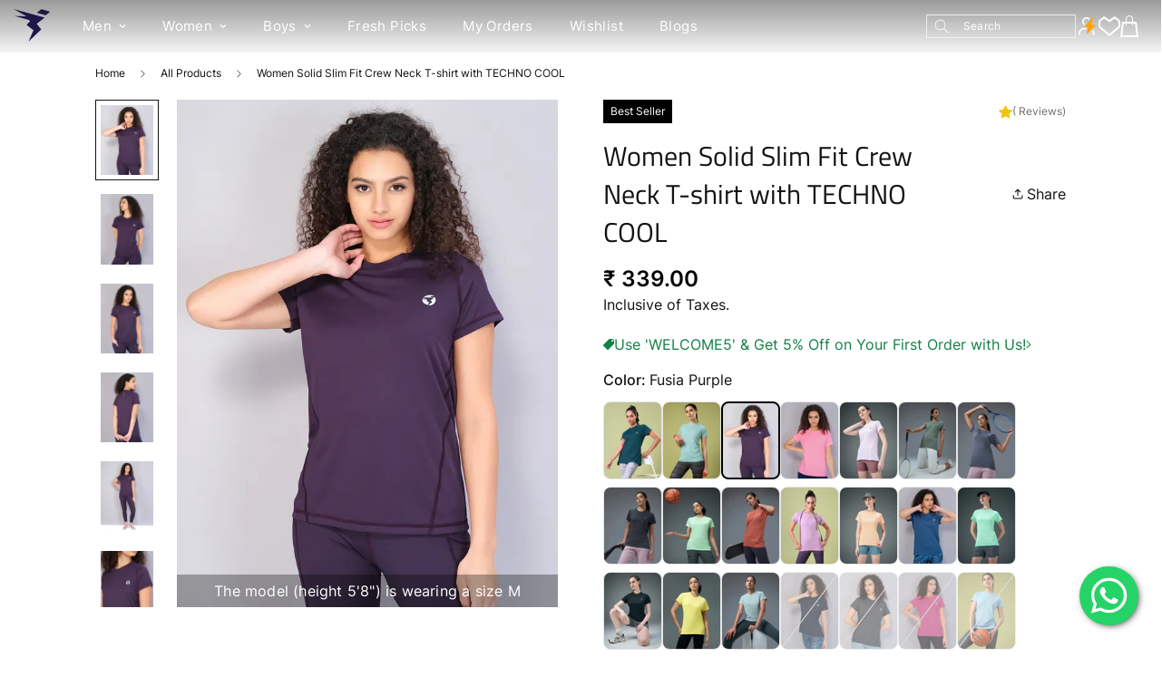

--- FILE ---
content_type: text/html; charset=utf-8
request_url: https://www.technosport.in/products/women-active-odour-free-slim-fit-t-shirt-wtw105fpesml
body_size: 78733
content:

<!doctype html>
<html
  class="no-js  m:overflow-hidden"
  lang="en"
  data-template="product"
  
>
  <head>
    <!-- Google Tag Manager -->
    <script>
      (function(w,d,s,l,i){w[l]=w[l]||[];w[l].push({'gtm.start':
      new Date().getTime(),event:'gtm.js'});var f=d.getElementsByTagName(s)[0],
      j=d.createElement(s),dl=l!='dataLayer'?'&l='+l:'';j.async=true;j.src=
      'https://www.googletagmanager.com/gtm.js?id='+i+dl;f.parentNode.insertBefore(j,f);
      })(window,document,'script','dataLayer','GTM-WSKHP4T');
    </script>
    <!-- End Google Tag Manager -->

    <!-- wind script start -->
    <script>
            const queryParams = new URLSearchParams(window.location.search)
            const s = queryParams.get('source')
            const p = queryParams.get('pid')
            const c = queryParams.get('clickid')
            console.log('pid:', p);
            if(s && c && s == 'winds'){
                const queryObject = {
                    source: s,
                    pid: p,
                    clickid: c
                }
                console.log('Query Parameters:', queryObject);
                const queryObjectString = JSON.stringify(queryObject);
                const expires = `expires=${new Date(Date.now() + 2592000000).toUTCString()}`;
                document.cookie = `sourcequery_l=${queryObjectString}; ${expires}; path=/`;
                const nameEQ = 'sourcequery_l=';
                const cookies = document.cookie.split(';');
                let cookieValue = null;
                cookies.forEach(cookie => {
                    let c = cookie.trim();
                    if (c.indexOf(nameEQ) === 0) {
                        cookieValue = c.substring(nameEQ.length);
                    }
                });
            }
    </script>
    <!-- wind script end -->

    <!-- Open in App script start -->
    <script
      async
      src="https://scripts.openinapp.com/shopify:80b74b67-ee4d-4b8d-ac0c-3c499857ad8a:59818377276?shop=technosport-v2.myshopify.com"
    ></script>
    <!-- Open in App script end -->

    <!-- Gokwik theme code Start -->
    <script>
      const __mmStore = "technosport-v2.myshopify.com";
    </script>
    <!--
      <script src="https://media.kubric.io/api/modemagic/sidecartd272a59f471b38b14e5bad82525438d6.js" defer></script>
    -->
    <!-- Gokwik theme code start -->
    <link rel="dns-prefetch" href="https://pdp.gokwik.co/">
    <link rel="dns-prefetch" href="https://api.gokwik.co">
    

<script>

window.merchantInfo  = {
        mid: "19g6ilu0sunuj",
        environment: "production",
        type: "merchantInfo",
  		storeId: "59818377276",
  		fbpixel: "",
modeMagicEnabled: true,
      modeMagicAPIKey: "b0bf902c-c0fd-4f3f-93f2-a7583828a23e"
      }
var productFormSelector = '';
var cart = {"note":null,"attributes":{},"original_total_price":0,"total_price":0,"total_discount":0,"total_weight":0.0,"item_count":0,"items":[],"requires_shipping":false,"currency":"INR","items_subtotal_price":0,"cart_level_discount_applications":[],"checkout_charge_amount":0}
var templateName = 'product'
</script>

<script src="https://pdp.gokwik.co/merchant-integration/build/merchant.integration.js?v4"></script>
<script src="http://ajax.googleapis.com/ajax/libs/jquery/1.9.1/jquery.min.js"></script>
<script>
  window.addEventListener('gokwikLoaded', e => {

   $('.gokwik-checkout button').prop('disabled', false);
              $('.gokwik-checkout button').removeClass('disabled');
         $('#gokwik-buy-now').prop('disabled', false);
              $('#gokwik-buy-now').removeClass('disabled');

  const targetElement = document.querySelector("body");
  function debounce(func, delay) {
    let timeoutId;
    return function () {
      const context = this;
      const args = arguments;
      clearTimeout(timeoutId);
      timeoutId = setTimeout(function () {
        func.apply(context, args);
      }, delay);
    };
  }
  const observer = new MutationObserver(() => {
 
    debouncedMyTimer();
  });
  const debouncedMyTimer = debounce(() => {
    observer.disconnect();
    enableGokwikCart();
    observer.observe(targetElement, { childList: true, subtree: true });
  }, 700);
  function enableGokwikCart() {
      $('.gokwik-checkout button').prop('disabled', false);
              $('.gokwik-checkout button').removeClass('disabled');

  }
  const config = { childList: true, subtree: true };
  observer.observe(targetElement, config);
});
</script>

<style>

.gokwik-checkout {
  width: 100%;
  display: flex;
  justify-content: center;
  flex-direction: column;
  align-items: end;
  margin-bottom: 10px;
}
.gokwik-checkout button {
  max-width:100%;
  width: 100%;
  border: none;
  display: flex;
  justify-content: center;
  align-items: center;
  background: #ec7700;
  position: relative;
  margin: 0;
cursor: pointer;
  padding: 5px 10px;
  height:45px;
}
#gokwik-buy-now.disabled, .gokwik-disabled{
  opacity:0.5;
  cursor: not-allowed;
  }
  .gokwik-checkout button:focus {
  outline: none;
}
.gokwik-checkout button > span {
  display: flex;
}
.gokwik-checkout button > span.btn-text {
  display: flex;
  flex-direction: column;
  color: #ffffff;
  align-items: flex-start;
}
.gokwik-checkout button > span.btn-text > span:last-child {
	padding-top: 2px;
    font-size: 10px;
    line-height: 10px;
    text-transform: initial;
}
.gokwik-checkout button > span.btn-text > span:first-child {
       font-size: 14px;
    text-transform: uppercase;
}
.gokwik-checkout button > span.pay-opt-icon img:first-child {
  margin-right: 10px;
  margin-left: 10px;
}
/*   Additional */
.gokwik-checkout button.disabled{
  opacity:0.5;
  cursor: not-allowed;
  }
.gokwik-checkout button.disabled .addloadr#btn-loader{
   display: flex!important;
}
  #gokwik-buy-now.disabled .addloadr#btn-loader{
   display: flex!important;
}




 

  

/* Loader CSS */
  #btn-loader{
    display: none;
    position: absolute;
    top: 0;
    bottom: 0;
    left: 0;
    right: 0;
    justify-content: center;
    align-items: center;
    background:#ec7700;
  } 

.cir-loader,
.cir-loader:after {
  border-radius: 50%;
  width: 35px;
  height: 35px;
}
.cir-loader {
  margin: 6px auto;
  font-size: 10px;
  position: relative;
  text-indent: -9999em;
  border-top: 0.5em solid rgba(255, 255, 255, 0.2);
  border-right: 0.5em solid rgba(255, 255, 255, 0.2);
  border-bottom: 0.5em solid rgba(255, 255, 255, 0.2);
  border-left: 0.5em solid #ffffff;
  -webkit-transform: translateZ(0);
  -ms-transform: translateZ(0);
  transform: translateZ(0);
  -webkit-animation: load8 1.1s infinite linear;
  animation: load8 1.1s infinite linear;
}
@-webkit-keyframes load8 {
  0% {
    -webkit-transform: rotate(0deg);
    transform: rotate(0deg);
  }
  100% {
    -webkit-transform: rotate(360deg);
    transform: rotate(360deg);
  }
}
@keyframes load8 {
  0% {
    -webkit-transform: rotate(0deg);
    transform: rotate(0deg);
  }
  100% {
    -webkit-transform: rotate(360deg);
    transform: rotate(360deg);
  }
}
</style> 





    <!-- Gokwik theme code End -->

    <!-- Google tag (gtag.js) Start -->
    <script async src="https://www.googletagmanager.com/gtag/js?id=G-JNV695Z55E"></script>
    <script>
      window.dataLayer = window.dataLayer || [];
      function gtag(){dataLayer.push(arguments);}
      gtag('js', new Date());
      gtag('config','G-JNV695Z55E',{ 'groups': 'GA4'});
    </script>
    <!-- Google tag (gtag.js) End -->

    <meta charset="utf-8">
    <meta http-equiv="X-UA-Compatible" content="IE=edge">
    <meta name="viewport" content="width=device-width, initial-scale=1, maximum-scale=1.0, user-scalable=0">
    <meta name="theme-color" content="">
    <!-- <meta name="robots" content="noindex, nofollow" /> -->

    

    

    

    
<link rel="canonical" href="https://www.technosport.in/products/women-active-odour-free-slim-fit-t-shirt-wtw105fpesml">
<link href="//www.technosport.in/cdn/shop/t/43/assets/grid.css?v=20886961665468048011766121633" rel="stylesheet" type="text/css" media="all" />
<link href="//www.technosport.in/cdn/shop/t/43/assets/base.css?v=165581963798108480211766121633" rel="stylesheet" type="text/css" media="all" />
<link href="//www.technosport.in/cdn/shop/t/43/assets/modules.css?v=30568238018909284491766121633" rel="stylesheet" type="text/css" media="all" />
<link href="//www.technosport.in/cdn/shop/t/43/assets/vendor.css?v=78734522753772538311766121633" rel="stylesheet" type="text/css" media="all" />


<link rel="preconnect" href="https://cdn.shopify.com" crossorigin>
<link href="//www.technosport.in/cdn/shop/t/43/assets/vendor.min.js?v=86086154703178899121766121633" as="script" rel="preload">

<link rel="icon" type="image/png" href="//www.technosport.in/cdn/shop/files/Screenshot_2025-02-03_170107.png?crop=center&height=32&v=1738582312&width=32"><title class="product">Women Slim Fit Crew Neck T-shirt with Techno Cool</title><meta name="description" content="Experience peak comfort and style in our Women&#39;s Active T-Shirt. Infused with TechnoCool for a cool feel, Technoguard for freshness, UPF50+ sun protection, 2-Way Stretch for flexibility, Soft &amp;amp; Smooth touch, and Anti Static technology for all-day comfort. Elevate your active wardrobe effortlessly"><meta property="og:site_name" content="Technosport">
<meta property="og:url" content="https://www.technosport.in/products/women-active-odour-free-slim-fit-t-shirt-wtw105fpesml">
<meta property="og:title" content="Women Slim Fit Crew Neck T-shirt with Techno Cool">
<meta property="og:type" content="product">
<meta property="og:description" content="Experience peak comfort and style in our Women&#39;s Active T-Shirt. Infused with TechnoCool for a cool feel, Technoguard for freshness, UPF50+ sun protection, 2-Way Stretch for flexibility, Soft &amp;amp; Smooth touch, and Anti Static technology for all-day comfort. Elevate your active wardrobe effortlessly"><meta property="og:image" content="http://www.technosport.in/cdn/shop/products/W105_20Fushia_20Purple_2_10f47ed3-e21c-4cdd-9451-1fb42e2dd97e.webp?v=1741768740">
<meta property="og:image:secure_url" content="https://www.technosport.in/cdn/shop/products/W105_20Fushia_20Purple_2_10f47ed3-e21c-4cdd-9451-1fb42e2dd97e.webp?v=1741768740">
<meta property="og:image:width" content="600">
<meta property="og:image:height" content="800"><meta property="og:price:amount" content="339.00">
<meta property="og:price:currency" content="INR"><meta name="twitter:card" content="summary_large_image">
<meta name="twitter:title" content="Women Slim Fit Crew Neck T-shirt with Techno Cool">
<meta name="twitter:description" content="Experience peak comfort and style in our Women&#39;s Active T-Shirt. Infused with TechnoCool for a cool feel, Technoguard for freshness, UPF50+ sun protection, 2-Way Stretch for flexibility, Soft &amp;amp; Smooth touch, and Anti Static technology for all-day comfort. Elevate your active wardrobe effortlessly">

<style>
  @font-face {  font-family: M-Heading-Font;  font-weight:200;  src: url(https://cdn.shopify.com/s/files/1/0598/1837/7276/files/TitilliumWeb-ExtraLight.ttf?v=1707890146);  font-display: swap;}@font-face {  font-family: M-Heading-Font;  font-weight:300;  src: url(https://cdn.shopify.com/s/files/1/0598/1837/7276/files/TitilliumWeb-Light.ttf?v=1707890146);  font-display: swap;}@font-face {  font-family: M-Heading-Font;  font-weight:400;  src: url(https://cdn.shopify.com/s/files/1/0598/1837/7276/files/TitilliumWeb-Regular.ttf?v=1707890147);  font-display: swap;}@font-face {  font-family: M-Heading-Font;  font-weight:600;  src: url(https://cdn.shopify.com/s/files/1/0598/1837/7276/files/TitilliumWeb-SemiBold.ttf?v=1707890147);  font-display: swap;}@font-face {  font-family: M-Heading-Font;  font-weight:700;  src: url(https://cdn.shopify.com/s/files/1/0598/1837/7276/files/TitilliumWeb-Bold.ttf?v=1707890146);  font-display: swap;}@font-face {  font-family: M-Heading-Font;  font-weight:900;  src: url(https://cdn.shopify.com/s/files/1/0598/1837/7276/files/TitilliumWeb-Black.ttf?v=1707890146);  font-display: swap;}:root {  --font-stack-header: 'M-Heading-Font';  --font-weight-header: 700;}@font-face {  font-family: M-Body-Font;  font-weight:100;  src: url(https://cdn.shopify.com/s/files/1/0598/1837/7276/files/Inter-Thin.ttf?v=1707889366);  font-display: swap;}@font-face {  font-family: M-Body-Font;  font-weight:200;  src: url(https://cdn.shopify.com/s/files/1/0598/1837/7276/files/Inter-ExtraLight.ttf?v=1707889366);  font-display: swap;}@font-face {  font-family: M-Body-Font;  font-weight:300;  src: url(https://cdn.shopify.com/s/files/1/0598/1837/7276/files/Inter-Light.ttf?v=1707889366);  font-display: swap;}@font-face {  font-family: M-Body-Font;  font-weight:400;  src: url(https://cdn.shopify.com/s/files/1/0598/1837/7276/files/Inter-Regular.ttf?v=1707889366);  font-display: swap;}@font-face {  font-family: M-Body-Font;  font-weight:500;  src: url(https://cdn.shopify.com/s/files/1/0598/1837/7276/files/Inter-Medium.ttf?v=1707889366);  font-display: swap;}@font-face {  font-family: M-Body-Font;  font-weight:600;  src: url(https://cdn.shopify.com/s/files/1/0598/1837/7276/files/Inter-SemiBold.ttf?v=1707889366);  font-display: swap;}@font-face {  font-family: M-Body-Font;  font-weight:700;  src: url(https://cdn.shopify.com/s/files/1/0598/1837/7276/files/Inter-Bold.ttf?v=1707889366);  font-display: swap;}@font-face {  font-family: M-Body-Font;  font-weight:800;  src: url(https://cdn.shopify.com/s/files/1/0598/1837/7276/files/Inter-ExtraBold.ttf?v=1707889366);  font-display: swap;}@font-face {  font-family: M-Body-Font;  font-weight:900;  src: url(https://cdn.shopify.com/s/files/1/0598/1837/7276/files/Inter-Black.ttf?v=1707889366);  font-display: swap;}:root {  --font-stack-body: 'M-Body-Font';  --font-weight-body: 400;;}
</style>
<style>
  html {
    font-size: calc(var(--font-base-size, 16) * 1px);
    -webkit-font-smoothing: antialiased;
    height: 100%;
    scroll-behavior: smooth;
  }
  body {
    margin: 0;
    font-family: var(--font-stack-body);
    font-weight: var(--font-weight-body);
    font-style: var(--font-style-body);
    color: rgb(var(--color-foreground));
    font-size: calc(var(--font-base-size, 16) * 1px);
    line-height: calc(var(--base-line-height) * 1px);
    background-color: rgb(var(--color-background));
    position: relative;
    min-height: 100%;
  }

  body,
  html {
    overflow-x: hidden;
  }

  html.prevent-scroll,
  html.prevent-scroll body {
    height: auto;
    overflow: hidden;
  }

  html.prevent-scroll {
    padding-right: var(--m-scrollbar-width);
  }

  h1,
  h2,
  h3,
  h4,
  h5,
  h6 {
    font-family: var(--font-stack-header);
    font-weight: var(--font-weight-header);
    font-style: var(--font-style-header);
    color: rgb(var(--color-heading));
    line-height: normal;
    letter-spacing: var(--heading-letter-spacing);
  }
  h1,
  .h1 {
    font-size: calc(((var(--font-h1-mobile)) / (var(--font-base-size))) * 1rem);
    line-height: 1.278;
  }

  h2,
  .h2 {
    font-size: calc(((var(--font-h2-mobile)) / (var(--font-base-size))) * 1rem);
    line-height: 1.267;
  }

  h3,
  .h3 {
    font-size: calc(((var(--font-h3-mobile)) / (var(--font-base-size))) * 1rem);
    line-height: 1.36;
  }

  h4,
  .h4 {
    font-size: calc(((var(--font-h4-mobile)) / (var(--font-base-size))) * 1rem);
    line-height: 1.4;
  }

  h5,
  .h5 {
    font-size: calc(((var(--font-h5-mobile)) / (var(--font-base-size))) * 1rem);
    line-height: 1.5;
  }

  h6,
  .h6 {
    font-size: calc(((var(--font-h6-mobile)) / (var(--font-base-size))) * 1rem);
    line-height: 1.5;
  }

  @media only screen and (min-width: 768px) {
    .h1,
    h1 {
      font-size: calc(((var(--font-h1-tablet)) / (var(--font-base-size))) * 1rem);
      line-height: 1.238;
    }
    .h2,
    h2 {
      font-size: calc(((var(--font-h2-tablet)) / (var(--font-base-size))) * 1rem);
      line-height: 1.235;
    }
    h3,
    .h3 {
      font-size: calc(((var(--font-h3-tablet)) / (var(--font-base-size))) * 1rem);
      line-height: 1.36;
    }
    h4,
    .h4 {
      font-size: calc(((var(--font-h4-tablet)) / (var(--font-base-size))) * 1rem);
      line-height: 1.4;
    }
  }

  @media only screen and (min-width: 1280px) {
    .h1,
    h1 {
      font-size: calc(((var(--font-h1-desktop)) / (var(--font-base-size))) * 1rem);
      line-height: 1.167;
    }
    .h2,
    h2 {
      font-size: calc(((var(--font-h2-desktop)) / (var(--font-base-size))) * 1rem);
      line-height: 1.238;
    }
    h3,
    .h3 {
      font-size: calc(((var(--font-h3-desktop)) / (var(--font-base-size))) * 1rem);
      line-height: 1.278;
    }
    h4,
    .h4 {
      font-size: calc(((var(--font-h4-desktop)) / (var(--font-base-size))) * 1rem);
      line-height: 1.333;
    }
    h5,
    .h5 {
      font-size: calc(((var(--font-h5-desktop)) / (var(--font-base-size))) * 1rem);
    }
    h6,
    .h6 {
      font-size: calc(((var(--font-h6-desktop)) / (var(--font-base-size))) * 1rem);
    }
  }
  [style*='--aspect-ratio'] {
    position: relative;
    overflow: hidden;
  }
  [style*='--aspect-ratio']:before {
    display: block;
    width: 100%;
    content: '';
    height: 0px;
  }
  [style*='--aspect-ratio'] > *:first-child {
    top: 0;
    left: 0;
    right: 0;
    position: absolute !important;
    object-fit: cover;
    width: 100%;
    height: 100%;
  }
  [style*='--aspect-ratio']:before {
    padding-top: calc(100% / (0.0001 + var(--aspect-ratio, 16/9)));
  }
  @media (max-width: 767px) {
    [style*='--aspect-ratio']:before {
      padding-top: calc(100% / (0.0001 + var(--aspect-ratio-mobile, var(--aspect-ratio, 16/9))));
    }
  }
  .swiper-wrapper {
    display: flex;
  }
  .swiper-container:not(.swiper-container-initialized) .swiper-slide {
    width: calc(100% / var(--items, 1));
    flex: 0 0 auto;
  }
  @media (max-width: 1023px) {
    .swiper-container:not(.swiper-container-initialized) .swiper-slide {
      min-width: 40vw;
      flex: 0 0 auto;
    }
  }
  @media (max-width: 767px) {
    .swiper-container:not(.swiper-container-initialized) .swiper-slide {
      min-width: 66vw;
      flex: 0 0 auto;
    }
  }
</style>

    

    <link href="//www.technosport.in/cdn/shop/t/43/assets/grid.css?v=20886961665468048011766121633" rel="stylesheet" type="text/css" media="all" />
    <link href="//www.technosport.in/cdn/shop/t/43/assets/base.css?v=165581963798108480211766121633" rel="stylesheet" type="text/css" media="all" />
    <link href="//www.technosport.in/cdn/shop/t/43/assets/modules.css?v=30568238018909284491766121633" rel="stylesheet" type="text/css" media="all" />

    
<style data-shopify>
:root,.m-color-default {
   		--color-background: 245,245,245;
      --color-background-secondary: 245,245,245;
   		
  		--gradient-background: #f5f5f5;
   		
   		--color-foreground: 0,0,0;
   		--color-foreground-secondary: 112,112,112;
  	--color-heading: 18,18,18;
   		--color-button: 236,119,0;
   		--color-button-text: 255,255,255;
   		--color-outline-button: 18,18,18;
  	--color-button-hover: 18, 18, 18;
  	--color-button-text-hover: 255, 255, 255;
   		--color-border: 238,238,238;
   		--color-price-sale: 18,18,18;
   		--color-price-regular: 112,112,112;
   		--color-form-field: 242,242,242;
   		--color-form-field-text: 18,18,18;
   		--color-tooltip: 18,18,18;
   		--color-tooltip-text: 255,255,255;
   	}
   
.m-color-dark {
   		--color-background: 0,0,0;
      --color-background-secondary: 245,245,245;
   		
  		--gradient-background: #000000;
   		
   		--color-foreground: 255,255,255;
   		--color-foreground-secondary: 201,201,201;
  	--color-heading: 255,255,255;
   		--color-button: 255,255,255;
   		--color-button-text: 34,34,34;
   		--color-outline-button: 255,255,255;
  	--color-button-hover: 255, 255, 255;
  	--color-button-text-hover: 34, 34, 34;
   		--color-border: 75,75,75;
   		--color-price-sale: 232,78,78;
   		--color-price-regular: 255,255,255;
   		--color-form-field: 255,255,255;
   		--color-form-field-text: 34,34,34;
   		--color-tooltip: 255,255,255;
   		--color-tooltip-text: 34,34,34;
   	}
   
.m-color-footer {
   		--color-background: 255,255,255;
      --color-background-secondary: 255,255,255;
   		
  		--gradient-background: #ffffff;
   		
   		--color-foreground: 18,18,18;
   		--color-foreground-secondary: 18,18,18;
  	--color-heading: 18,18,18;
   		--color-button: 236,119,0;
   		--color-button-text: 255,255,255;
   		--color-outline-button: 18,18,18;
  	--color-button-hover: 18, 18, 18;
  	--color-button-text-hover: 255, 255, 255;
   		--color-border: 222,222,222;
   		--color-price-sale: 18,18,18;
   		--color-price-regular: 112,112,112;
   		--color-form-field: 255,255,255;
   		--color-form-field-text: 18,18,18;
   		--color-tooltip: 18,18,18;
   		--color-tooltip-text: 255,255,255;
   	}
   
.m-color-badge-hot {
   		--color-background: 255,255,255;
      --color-background-secondary: 255,255,255;
   		
  		--gradient-background: #ffffff;
   		
   		--color-foreground: 18,18,18;
   		--color-foreground-secondary: 18,18,18;
  	--color-heading: 236,119,0;
   		--color-button: 255,255,255;
   		--color-button-text: 18,18,18;
   		--color-outline-button: 255,255,255;
  	--color-button-hover: 255, 255, 255;
  	--color-button-text-hover: 18, 18, 18;
   		--color-border: 222,222,222;
   		--color-price-sale: 255,255,255;
   		--color-price-regular: 255,255,255;
   		--color-form-field: 255,255,255;
   		--color-form-field-text: 18,18,18;
   		--color-tooltip: 255,255,255;
   		--color-tooltip-text: 18,18,18;
   	}
   
.m-color-badge-new {
   		--color-background: 152,216,202;
      --color-background-secondary: 245,245,245;
   		
  		--gradient-background: #98d8ca;
   		
   		--color-foreground: 255,255,255;
   		--color-foreground-secondary: 255,255,255;
  	--color-heading: 255,255,255;
   		--color-button: 255,255,255;
   		--color-button-text: 34,34,34;
   		--color-outline-button: 255,255,255;
  	--color-button-hover: 255, 255, 255;
  	--color-button-text-hover: 34, 34, 34;
   		--color-border: 222,222,222;
   		--color-price-sale: 255,255,255;
   		--color-price-regular: 255,255,255;
   		--color-form-field: 255,255,255;
   		--color-form-field-text: 0,0,0;
   		--color-tooltip: 255,255,255;
   		--color-tooltip-text: 34,34,34;
   	}
   
.m-color-badge-sale {
   		--color-background: 218,63,63;
      --color-background-secondary: 245,245,245;
   		
  		--gradient-background: #da3f3f;
   		
   		--color-foreground: 255,255,255;
   		--color-foreground-secondary: 255,255,255;
  	--color-heading: 255,255,255;
   		--color-button: 255,255,255;
   		--color-button-text: 34,34,34;
   		--color-outline-button: 255,255,255;
  	--color-button-hover: 255, 255, 255;
  	--color-button-text-hover: 34, 34, 34;
   		--color-border: 222,222,222;
   		--color-price-sale: 255,255,255;
   		--color-price-regular: 255,255,255;
   		--color-form-field: 255,255,255;
   		--color-form-field-text: 0,0,0;
   		--color-tooltip: 255,255,255;
   		--color-tooltip-text: 34,34,34;
   	}
   
.m-color-scheme-83489ff6-b5b2-41e5-8707-3c8c3be25c16 {
   		--color-background: 24,83,111;
      --color-background-secondary: 24,83,111;
   		
  		--gradient-background: #18536f;
   		
   		--color-foreground: 255,255,255;
   		--color-foreground-secondary: 255,255,255;
  	--color-heading: 255,255,255;
   		--color-button: 236,119,0;
   		--color-button-text: 255,255,255;
   		--color-outline-button: 18,18,18;
  	--color-button-hover: 18, 18, 18;
  	--color-button-text-hover: 255, 255, 255;
   		--color-border: 238,238,238;
   		--color-price-sale: 18,18,18;
   		--color-price-regular: 112,112,112;
   		--color-form-field: 242,242,242;
   		--color-form-field-text: 18,18,18;
   		--color-tooltip: 18,18,18;
   		--color-tooltip-text: 255,255,255;
   	}
   
   .m-color-default, .m-color-dark, .m-color-footer, .m-color-badge-hot, .m-color-badge-new, .m-color-badge-sale, .m-color-scheme-83489ff6-b5b2-41e5-8707-3c8c3be25c16 {
   	color: rgb(var(--color-foreground));
   	background-color: rgb(var(--color-background));
   }:root {      /* ANIMATIONS */   	--m-duration-short: .1s;      --m-duration-default: .25s;      --m-duration-long: .5s;      --m-duration-image: .65s;      --m-duration-animate: 1s;      --m-animation-duration: 100ms;      --m-animation-fade-in-up: m-fade-in-up var(--m-animation-duration) cubic-bezier(0, 0, 0.3, 1) forwards;      --m-animation-fade-in-left: m-fade-in-left var(--m-animation-duration) cubic-bezier(0, 0, 0.3, 1) forwards;      --m-animation-fade-in-right: m-fade-in-right var(--m-animation-duration) cubic-bezier(0, 0, 0.3, 1) forwards;      --m-animation-fade-in-left-rtl: m-fade-in-left-rtl var(--m-animation-duration) cubic-bezier(0, 0, 0.3, 1) forwards;      --m-animation-fade-in-right-rtl: m-fade-in-right-rtl var(--m-animation-duration) cubic-bezier(0, 0, 0.3, 1) forwards;      --m-animation-fade-in: m-fade-in calc(var(--m-animation-duration) * 2) cubic-bezier(0, 0, 0.3, 1);      --m-animation-zoom-fade: m-zoom-fade var(--m-animation-duration) ease forwards;   	/* BODY */   	--base-line-height: 28;  /* INPUTS */  --inputs-border-width: 1px;   	--inputs-radius: 0px;   	/* BUTTON */   	--btn-letter-spacing: 0px;   	--btn-border-radius: 0px;   	--btn-border-width: 1px;   	--btn-line-height: 15px;   	   	/* COUNT BUBBLE */   	--color-cart-wishlist-count: #ffffff;   	--bg-cart-wishlist-count: #da3f3f;   	/* OVERLAY */   	--color-image-overlay: #000000;   	--opacity-image-overlay: 0.2;   	/* Notification */   	--color-success: 58,135,53;   	--color-warning: 210,134,26;     --color-error: 218, 63, 63;     --color-error-bg: #fbeaea;     --color-warning-bg: #faecd7;     --color-success-bg: #d1eccf;   	/* CUSTOM COLOR */   	--text-black: 0,0,0;   	--text-white: 255,255,255;   	--bg-black: 0,0,0;   	--bg-white: 255,255,255;   	--rounded-full: 9999px;   	--bg-card-placeholder: rgba(243,243,243,1);   	--arrow-select-box: url(//www.technosport.in/cdn/shop/t/43/assets/ar-down.svg?v=92728264558441377851766121633);   	/* FONT SIZES */   	--font-base-size: 16;   	--font-btn-size: 14px;   	--font-btn-weight: 400;   	--font-h1-desktop: 52;   	--font-h1-tablet: 36;   	--font-h1-mobile: 31;   	--font-h2-desktop: 40;   	--font-h2-tablet: 32;   	--font-h2-mobile: 28;   	--font-h3-desktop: 40;   	--font-h3-tablet: 32;   	--font-h3-mobile: 28;   	--font-h4-desktop: 24;   	--font-h4-tablet: 19;   	--font-h4-mobile: 19;   	--font-h5-desktop: 18;   	--font-h5-mobile: 16;   	--font-h6-desktop: 16;   	--font-h6-mobile: 16;   	--heading-letter-spacing: 0px;  --arrow-down-url: url(//www.technosport.in/cdn/shop/t/43/assets/arrow-down.svg?v=157552497485556416461766121633);  --arrow-down-white-url: url(//www.technosport.in/cdn/shop/t/43/assets/arrow-down-white.svg?v=70535736727834135531766121633);  --product-title-line-clamp: 1;   	--spacing-sections-desktop: 15px;      --spacing-sections-laptop: 12px;      --spacing-sections-tablet: 9px;      --spacing-sections-mobile: 16px;   	/* LAYOUT */   	--container-width: 1100px;  --fluid-container-width: 1540px;  --fluid-container-offset: 50px;   }
</style><link rel="stylesheet" href="//www.technosport.in/cdn/shop/t/43/assets/search.css?v=117949639457187460371766121633" media="print" onload="this.media='all'">
<link rel="stylesheet" href="//www.technosport.in/cdn/shop/t/43/assets/cart.css?v=64297444573281373451766121633" media="print" onload="this.media='all'">

<noscript><link href="//www.technosport.in/cdn/shop/t/43/assets/search.css?v=117949639457187460371766121633" rel="stylesheet" type="text/css" media="all" /></noscript>
<noscript><link href="//www.technosport.in/cdn/shop/t/43/assets/cart.css?v=64297444573281373451766121633" rel="stylesheet" type="text/css" media="all" /></noscript><link href="//www.technosport.in/cdn/shop/t/43/assets/vendor.css?v=78734522753772538311766121633" rel="stylesheet" type="text/css" media="all" /><link rel="stylesheet" href="//www.technosport.in/cdn/shop/t/43/assets/custom-style.css?v=122075371918580784841766121633" media="print" onload="this.media='all'">
<link rel="stylesheet" href="//www.technosport.in/cdn/shop/t/43/assets/custom.css?v=159467931625323179741768219364" media="print" onload="this.media='all'">
<noscript><link href="//www.technosport.in/cdn/shop/t/43/assets/custom-style.css?v=122075371918580784841766121633" rel="stylesheet" type="text/css" media="all" /></noscript>
<noscript><link href="//www.technosport.in/cdn/shop/t/43/assets/custom.css?v=159467931625323179741768219364" rel="stylesheet" type="text/css" media="all" /></noscript><style data-shopify>.m-topbar a[href*="pinterest"],.m-topbar a[href*="twitter"] {	display: none;}body .m-product-tag--new {  background-color: #64BF99;}body .m-product-tag--sale {  background-color: #DA3F3F;}.m-icon-box--small {  border-top: 1px solid rgb(var(--color-border));}.m-icon-box--small .m-icon-box__heading {  line-height: 26px;  font-size: 18px;  margin-bottom: 6px;}body .m-footer--block .social-media-links {  gap: 12px;  margin: 0;  padding: 5px 0;  flex-wrap: wrap;}body .m-footer--block .social-media-links a {  color: #222;  width: 48px;  height: 48px;  padding: 0;  display: inline-flex;  align-items: center;  justify-content: center;  border-radius: 50%;  background-color: #E9E9E9;  transition: all .3s;}body .m-footer--block .social-media-links a:hover {  background-color: #222;  color: #fff;  box-shadow: 0 0 0 0.2rem #222;}@media (min-width: 1536px) {  body .m-footer--block-newsletter .m-footer--block-title {    font-size: 42px;  }}
</style>






<script src="//www.technosport.in/cdn/shop/t/43/assets/product-list.js?v=102537563361158566361766121633" defer="defer"></script>


    <script src="//www.technosport.in/cdn/shop/t/43/assets/vendor.min.js?v=86086154703178899121766121633" defer="defer"></script>
    <script src="//www.technosport.in/cdn/shop/t/43/assets/theme-global.js?v=111586474716101858201766122886" defer="defer"></script><script src="//www.technosport.in/cdn/shop/t/43/assets/animations.js?v=174930867133414800151766121633" defer="defer"></script><script>window.performance && window.performance.mark && window.performance.mark('shopify.content_for_header.start');</script><meta name="google-site-verification" content="I19q9LQHQ3p0Aefn7UnmPAS5GrJo8afn6wfWkaSHCV8">
<meta id="shopify-digital-wallet" name="shopify-digital-wallet" content="/59818377276/digital_wallets/dialog">
<link rel="alternate" type="application/json+oembed" href="https://www.technosport.in/products/women-active-odour-free-slim-fit-t-shirt-wtw105fpesml.oembed">
<script async="async" src="/checkouts/internal/preloads.js?locale=en-IN"></script>
<script id="shopify-features" type="application/json">{"accessToken":"49de074f7961543704c2687ec75c1c09","betas":["rich-media-storefront-analytics"],"domain":"www.technosport.in","predictiveSearch":true,"shopId":59818377276,"locale":"en"}</script>
<script>var Shopify = Shopify || {};
Shopify.shop = "technosport-v2.myshopify.com";
Shopify.locale = "en";
Shopify.currency = {"active":"INR","rate":"1.0"};
Shopify.country = "IN";
Shopify.theme = {"name":"TechnoSport [19.12] [Top Filter - Live]","id":144469786684,"schema_name":"Technosport","schema_version":"5.0.2","theme_store_id":null,"role":"main"};
Shopify.theme.handle = "null";
Shopify.theme.style = {"id":null,"handle":null};
Shopify.cdnHost = "www.technosport.in/cdn";
Shopify.routes = Shopify.routes || {};
Shopify.routes.root = "/";</script>
<script type="module">!function(o){(o.Shopify=o.Shopify||{}).modules=!0}(window);</script>
<script>!function(o){function n(){var o=[];function n(){o.push(Array.prototype.slice.apply(arguments))}return n.q=o,n}var t=o.Shopify=o.Shopify||{};t.loadFeatures=n(),t.autoloadFeatures=n()}(window);</script>
<script id="shop-js-analytics" type="application/json">{"pageType":"product"}</script>
<script defer="defer" async type="module" src="//www.technosport.in/cdn/shopifycloud/shop-js/modules/v2/client.init-shop-cart-sync_C5BV16lS.en.esm.js"></script>
<script defer="defer" async type="module" src="//www.technosport.in/cdn/shopifycloud/shop-js/modules/v2/chunk.common_CygWptCX.esm.js"></script>
<script type="module">
  await import("//www.technosport.in/cdn/shopifycloud/shop-js/modules/v2/client.init-shop-cart-sync_C5BV16lS.en.esm.js");
await import("//www.technosport.in/cdn/shopifycloud/shop-js/modules/v2/chunk.common_CygWptCX.esm.js");

  window.Shopify.SignInWithShop?.initShopCartSync?.({"fedCMEnabled":true,"windoidEnabled":true});

</script>
<script>(function() {
  var isLoaded = false;
  function asyncLoad() {
    if (isLoaded) return;
    isLoaded = true;
    var urls = ["https:\/\/s3.ap-south-1.amazonaws.com\/media.intelliticks.com\/company\/H3gddK3zr4JKXMtXc_c\/shopify\/qr-tracking.js?shop=technosport-v2.myshopify.com","https:\/\/scripts.openinapp.com\/shopify:80b74b67-ee4d-4b8d-ac0c-3c499857ad8a:59818377276?shop=technosport-v2.myshopify.com"];
    for (var i = 0; i < urls.length; i++) {
      var s = document.createElement('script');
      s.type = 'text/javascript';
      s.async = true;
      s.src = urls[i];
      var x = document.getElementsByTagName('script')[0];
      x.parentNode.insertBefore(s, x);
    }
  };
  if(window.attachEvent) {
    window.attachEvent('onload', asyncLoad);
  } else {
    window.addEventListener('load', asyncLoad, false);
  }
})();</script>
<script id="__st">var __st={"a":59818377276,"offset":19800,"reqid":"d79bd58c-570f-466e-9af1-85723e3e636c-1768629904","pageurl":"www.technosport.in\/products\/women-active-odour-free-slim-fit-t-shirt-wtw105fpesml","u":"2c1135c7fe89","p":"product","rtyp":"product","rid":7313599823932};</script>
<script>window.ShopifyPaypalV4VisibilityTracking = true;</script>
<script id="form-persister">!function(){'use strict';const t='contact',e='new_comment',n=[[t,t],['blogs',e],['comments',e],[t,'customer']],o='password',r='form_key',c=['recaptcha-v3-token','g-recaptcha-response','h-captcha-response',o],s=()=>{try{return window.sessionStorage}catch{return}},i='__shopify_v',u=t=>t.elements[r],a=function(){const t=[...n].map((([t,e])=>`form[action*='/${t}']:not([data-nocaptcha='true']) input[name='form_type'][value='${e}']`)).join(',');var e;return e=t,()=>e?[...document.querySelectorAll(e)].map((t=>t.form)):[]}();function m(t){const e=u(t);a().includes(t)&&(!e||!e.value)&&function(t){try{if(!s())return;!function(t){const e=s();if(!e)return;const n=u(t);if(!n)return;const o=n.value;o&&e.removeItem(o)}(t);const e=Array.from(Array(32),(()=>Math.random().toString(36)[2])).join('');!function(t,e){u(t)||t.append(Object.assign(document.createElement('input'),{type:'hidden',name:r})),t.elements[r].value=e}(t,e),function(t,e){const n=s();if(!n)return;const r=[...t.querySelectorAll(`input[type='${o}']`)].map((({name:t})=>t)),u=[...c,...r],a={};for(const[o,c]of new FormData(t).entries())u.includes(o)||(a[o]=c);n.setItem(e,JSON.stringify({[i]:1,action:t.action,data:a}))}(t,e)}catch(e){console.error('failed to persist form',e)}}(t)}const f=t=>{if('true'===t.dataset.persistBound)return;const e=function(t,e){const n=function(t){return'function'==typeof t.submit?t.submit:HTMLFormElement.prototype.submit}(t).bind(t);return function(){let t;return()=>{t||(t=!0,(()=>{try{e(),n()}catch(t){(t=>{console.error('form submit failed',t)})(t)}})(),setTimeout((()=>t=!1),250))}}()}(t,(()=>{m(t)}));!function(t,e){if('function'==typeof t.submit&&'function'==typeof e)try{t.submit=e}catch{}}(t,e),t.addEventListener('submit',(t=>{t.preventDefault(),e()})),t.dataset.persistBound='true'};!function(){function t(t){const e=(t=>{const e=t.target;return e instanceof HTMLFormElement?e:e&&e.form})(t);e&&m(e)}document.addEventListener('submit',t),document.addEventListener('DOMContentLoaded',(()=>{const e=a();for(const t of e)f(t);var n;n=document.body,new window.MutationObserver((t=>{for(const e of t)if('childList'===e.type&&e.addedNodes.length)for(const t of e.addedNodes)1===t.nodeType&&'FORM'===t.tagName&&a().includes(t)&&f(t)})).observe(n,{childList:!0,subtree:!0,attributes:!1}),document.removeEventListener('submit',t)}))}()}();</script>
<script integrity="sha256-4kQ18oKyAcykRKYeNunJcIwy7WH5gtpwJnB7kiuLZ1E=" data-source-attribution="shopify.loadfeatures" defer="defer" src="//www.technosport.in/cdn/shopifycloud/storefront/assets/storefront/load_feature-a0a9edcb.js" crossorigin="anonymous"></script>
<script data-source-attribution="shopify.dynamic_checkout.dynamic.init">var Shopify=Shopify||{};Shopify.PaymentButton=Shopify.PaymentButton||{isStorefrontPortableWallets:!0,init:function(){window.Shopify.PaymentButton.init=function(){};var t=document.createElement("script");t.src="https://www.technosport.in/cdn/shopifycloud/portable-wallets/latest/portable-wallets.en.js",t.type="module",document.head.appendChild(t)}};
</script>
<script data-source-attribution="shopify.dynamic_checkout.buyer_consent">
  function portableWalletsHideBuyerConsent(e){var t=document.getElementById("shopify-buyer-consent"),n=document.getElementById("shopify-subscription-policy-button");t&&n&&(t.classList.add("hidden"),t.setAttribute("aria-hidden","true"),n.removeEventListener("click",e))}function portableWalletsShowBuyerConsent(e){var t=document.getElementById("shopify-buyer-consent"),n=document.getElementById("shopify-subscription-policy-button");t&&n&&(t.classList.remove("hidden"),t.removeAttribute("aria-hidden"),n.addEventListener("click",e))}window.Shopify?.PaymentButton&&(window.Shopify.PaymentButton.hideBuyerConsent=portableWalletsHideBuyerConsent,window.Shopify.PaymentButton.showBuyerConsent=portableWalletsShowBuyerConsent);
</script>
<script data-source-attribution="shopify.dynamic_checkout.cart.bootstrap">document.addEventListener("DOMContentLoaded",(function(){function t(){return document.querySelector("shopify-accelerated-checkout-cart, shopify-accelerated-checkout")}if(t())Shopify.PaymentButton.init();else{new MutationObserver((function(e,n){t()&&(Shopify.PaymentButton.init(),n.disconnect())})).observe(document.body,{childList:!0,subtree:!0})}}));
</script>

<script>window.performance && window.performance.mark && window.performance.mark('shopify.content_for_header.end');</script>
<script>
      document.documentElement.className = document.documentElement.className.replace('no-js', 'js');
      if (Shopify.designMode) {
        document.documentElement.classList.add('shopify-design-mode');
      }
    </script>
    <script>window.MinimogTheme = {};window.MinimogLibs = {};window.MinimogStrings = {  addToCart: "Add to bag",  soldOut: "Sold Out",  unavailable: "Unavailable",  inStock: "In Stock",  lowStock: "Low stock",  checkout: "Check out",  viewCart: "View Cart",  cartRemove: "Remove",  zipcodeValidate: "Zip code can\u0026#39;t be blank",  noShippingRate: "There are no shipping rates for your address.",  shippingRatesResult: "We found {{count}} shipping rate(s) for your address",  recommendTitle: "Recommendation for you",  shipping: "Shipping",  add: "Add",  itemAdded: "Product added to cart successfully",  requiredField: "Please fill all the required fields(*) before Add To Cart!",  hours: "hours",  mins: "mins",  outOfStock: "Out of stock",  sold: "Sold",  available: "Available",  preorder: "Pre-order",  sold_out_items_message: "The product is already sold out.",  unitPrice: "Unit price",  unitPriceSeparator: "per",  cartError: "There was an error while updating your cart. Please try again.",  quantityError: "Not enough items available. Only [quantity] left.",  selectVariant: "Please select a size and then proceed",  valideDateTimeDelivery: "Please choose the current or future time."};window.MinimogThemeStyles = {  product: "https://www.technosport.in/cdn/shop/t/43/assets/product.css?v=39295602696750940791766121633",  productInventory: "https://www.technosport.in/cdn/shop/t/43/assets/component-product-inventory.css?v=110067085833500870761766121633"};window.MinimogThemeScripts = {  productModel: "https://www.technosport.in/cdn/shop/t/43/assets/product-model.js?v=116323143127740990381766121633",  productMedia: "https://www.technosport.in/cdn/shop/t/43/assets/product-media.js?v=128598215294086504831766121633",  variantsPicker: "https://www.technosport.in/cdn/shop/t/43/assets/variant-picker.js?v=150891114309152269391766121633",  instagram: "https://www.technosport.in/cdn/shop/t/43/assets/instagram.js?v=154981741194327260961766121633",  parallax: "https://www.technosport.in/cdn/shop/t/43/assets/simple-parallax.min.js?v=37778088828013108971766121633",  productInventory: "https://www.technosport.in/cdn/shop/t/43/assets/product-inventory.js?v=149064016435747096101766121633"};window.MinimogSettings = {  design_mode: false,  requestPath: "\/products\/women-active-odour-free-slim-fit-t-shirt-wtw105fpesml",  template: "product",  templateName: "product",productHandle: "women-active-odour-free-slim-fit-t-shirt-wtw105fpesml",    productId: 7313599823932,currency_code: "INR",  money_format: "₹ {{amount}}",  base_url: window.location.origin + Shopify.routes.root,  money_with_currency_format: "₹ {{amount}}","filter_color1.png":"\/\/www.technosport.in\/cdn\/shop\/t\/43\/assets\/filter_color1.png?v=147458027895443808701766121633","filter_color1":"Gingham","filter_color2.png":"\/\/www.technosport.in\/cdn\/shop\/t\/43\/assets\/filter_color2.png?v=177856991997372355631766121633","filter_color2":"flannel","filter_color3.png":"\/\/www.technosport.in\/cdn\/shop\/t\/43\/assets\/filter_color3.png?19375","filter_color3":"floral",theme: {    id: 144469786684,    name: "TechnoSport [19.12] [Top Filter - Live]",    role: "main",    version: "5.0.2",    online_store_version: "2.0",    preview_url: "https://www.technosport.in?preview_theme_id=144469786684",  },  shop_domain: "https:\/\/www.technosport.in",  shop_locale: {    published: [{"shop_locale":{"locale":"en","enabled":true,"primary":true,"published":true}}],    current: "en",    primary: "en",  },  routes: {    root: "\/",    cart: "\/cart",    product_recommendations_url: "\/recommendations\/products",    cart_add_url: '/cart/add',    cart_change_url: '/cart/change',    cart_update_url: '/cart/update',    predictive_search_url: '/search/suggest',    search_url: '/search'  },  hide_unavailable_product_options: true,  pcard_image_ratio: "3\/4",  cookie_consent_allow: "Allow cookies",  cookie_consent_message: "This website uses cookies to ensure you get the best experience on our website.",  cookie_consent_placement: "bottom-left",  cookie_consent_learnmore_link: "https:\/\/www.cookiesandyou.com\/",  cookie_consent_learnmore: "Learn more",  cookie_consent_theme: "white",  cookie_consent_decline: "Decline",  show_cookie_consent: false,  product_colors: "beige: #f5f5dc,\nblack: #1c1c1c,\nblue: #aec6cf,\nbrown: #a1866f,\nburgundy: #8d4b55,\ncharcoal: #3c3f41,\ngreen: #a8d5ba,\ngrey: #b0b0b0,\nlime green: #c7e8b4,\nmagenta: #d986ba,\nmauve: #d8b7dd,\nmulticolor: #e2dcd5, \nnavy blue: #6a79a7,\noff white: #fdfdf8,\nolive: #c1c6a8,\norange: #ffcc99,\npeach: #ffe5b4,\npink: #f7c6ce,\npurple: #bfa2db,\nred: #f4a1a1,\nsea green: #b2d8c7,\nteal: #a0d6d3,\nturquoise blue: #a5edea,\nwhite: #ffffff,\nyellow: #fff6b0,",  use_ajax_atc: true,  discount_code_enable: false,  enable_cart_drawer: true,  pcard_show_lowest_prices: false,  date_now: "2026\/01\/17 11:35:00+0530 (IST)",  foxKitBaseUrl: "foxkit.app"};function __setSwatchesOptions() {
    try {
      MinimogSettings._colorSwatches = []
      MinimogSettings._imageSwatches = []

      MinimogSettings.product_colors
        .split(',').filter(Boolean)
        .forEach(colorSwatch => {
          const [key, value] = colorSwatch.split(':')
          MinimogSettings._colorSwatches.push({
            key: key.trim().toLowerCase(),
            value: value && value.trim() || ''
          })
        })

      Object.keys(MinimogSettings).forEach(key => {
        if (key.includes('filter_color') && !key.includes('.png')) {
          if (MinimogSettings[`${key}.png`]) {
            MinimogSettings._imageSwatches.push({
              key: MinimogSettings[key].toLowerCase(),
              value: MinimogSettings[`${key}.png`]
            })
          }
        }
      })
    } catch (e) {
      console.error('Failed to convert color/image swatch structure!', e)
    }
  }

  __setSwatchesOptions();
</script>


    <!-- Clarity Script Start -->

    

    <script type="text/javascript">
      (function(c,l,a,r,i,t,y){
          c[a]=c[a]||function(){(c[a].q=c[a].q||[]).push(arguments)};
          t=l.createElement(r);t.async=1;t.src="https://www.clarity.ms/tag/"+i;
          y=l.getElementsByTagName(r)[0];y.parentNode.insertBefore(t,y);
      })(window, document, "clarity", "script", "lcfa8yrr9o");
    </script>

    <!-- Clarity Script End -->

    <script>
  window.KiwiSizing = window.KiwiSizing === undefined ? {} : window.KiwiSizing;
  KiwiSizing.shop = "technosport-v2.myshopify.com";
  
  
  KiwiSizing.data = {
   collections: "279497015356,285588324412,282467663932,292348592188,283439661116,287264768060,283460698172,282467762236,287230427196,287258017852,298364108860,282432700476,299549065276,299549130812,299549261884,280320344124",
   tags: "Crew Neck,Cycling,level-up,Short Sleeves,T-shirt,traning Casual,W105,Women",
   product: "7313599823932",
   vendor: "Techno Sport",
   type: "T-shirt",
   title: "Women Solid Slim Fit Crew Neck T-shirt with TECHNO COOL",
   images: ["\/\/www.technosport.in\/cdn\/shop\/products\/W105_20Fushia_20Purple_2_10f47ed3-e21c-4cdd-9451-1fb42e2dd97e.webp?v=1741768740","\/\/www.technosport.in\/cdn\/shop\/products\/W105_20Fushia_20Purple_3_c35bc921-7eb1-4582-887c-b217eef4be67.webp?v=1741768740","\/\/www.technosport.in\/cdn\/shop\/products\/W105_20Fushia_20Purple_4_c630d422-75fb-4ba1-8b88-2d0c98e68142.webp?v=1741768743","\/\/www.technosport.in\/cdn\/shop\/products\/W105_20Fushia_20Purple_6_1111acd8-dadf-4e71-84fe-a3fd6616da5c.webp?v=1741768743","\/\/www.technosport.in\/cdn\/shop\/products\/W105_20Fushia_20Purple_1_7b45bf5b-46e0-4d61-92c8-75783238ee02.webp?v=1741768743","\/\/www.technosport.in\/cdn\/shop\/products\/W105_20Fushia_20Purple_5_b7fbed00-dab7-4048-bc26-445cf4a945aa.webp?v=1741768743","\/\/www.technosport.in\/cdn\/shop\/products\/W105_20Fushia_20Purple_7_ad03a040-5be6-4148-a181-788ad016fa4e.webp?v=1741768743","\/\/www.technosport.in\/cdn\/shop\/products\/W105_20Fushia_20Purple_10_6f0736aa-c9fa-470c-8b3d-35e2503429f4.webp?v=1741768743","\/\/www.technosport.in\/cdn\/shop\/products\/W105_20Fushia_20Purple_9_1af6a20f-96e6-4028-8f79-881619b518c9.webp?v=1741768743","\/\/www.technosport.in\/cdn\/shop\/products\/W105_20Fushia_20Purple_8_c1d048c2-0727-4c45-81a8-82f1c439ce5a.webp?v=1741768731"],
  };
  
</script>


    <!-- Twitter conversion tracking base code -->
    <script>
      !function(e,t,n,s,u,a){e.twq||(s=e.twq=function(){s.exe?s.exe.apply(s,arguments):s.queue.push(arguments);
      },s.version='1.1',s.queue=[],u=t.createElement(n),u.async=!0,u.src='https://static.ads-twitter.com/uwt.js',
      a=t.getElementsByTagName(n)[0],a.parentNode.insertBefore(u,a))}(window,document,'script');
      twq('config','on7yw');
    </script>
    <!-- End Twitter conversion tracking base code -->

    <!-- WhatsApp Button Start -->
    <link
      rel="stylesheet"
      href="https://cdnjs.cloudflare.com/ajax/libs/font-awesome/5.15.1/css/all.min.css"
    >
    <style>
      #sy-whatshelp {
      right: 25px;
      bottom: 30px;
      position: fixed;
      z-index: 9999;
      }
      #sy-whatshelp a.sywh-open-services {
      background-color: #25d366;
      color: #fff;
      line-height: 55px;
      margin-top: 10px;
      border: none;
      cursor: pointer;
      font-size: 45px;
      width: 65px;
      height: 65px;
      text-align: center;
      box-shadow: 2px 2px 8px -3px #000;
      border-radius: 100%;
      -webkit-border-radius: 100%;
      -moz-border-radius: 100%;
      -ms-border-radius: 100%;
      display: inline-block;
      }
      #sy-whatshelp a.sywh-open-services i {
      line-height: 65px;
      }
    </style>
    <!-- WhatsApp Button End -->
  <!-- BEGIN app block: shopify://apps/whatmore-shoppable-videos/blocks/app-embed/20db8a72-315a-4364-8885-64219ee48303 -->

<div class="whatmore-base">
  <div id="whatmoreShopId" data-wh="59818377276"> </div>
  <div id="whatmoreProductId" data-wh="7313599823932"> </div>
  <div id="whatmoreExtensionType" data-wh="product"> </div>
  <div class="whatmore-template-type" data-wh="template-embed"> </div><div id="whatmoreVariantId" data-wh="41142365159484"> </div><div id="whatmoreEmbedAppPositionPortrait" data-wh="right"> </div><div id="whatmoreEmbedAppHorizontalPaddingPortrait" data-wh="5"> </div><div id="whatmoreEmbedAppVerticalPaddingPortrait" data-wh="150"> </div><div id="whatmoreEmbedAppVideoPlayerSizePortrait" data-wh="50"> </div><div id="whatmoreEmbedAppPositionLandscape" data-wh="right"> </div><div id="whatmoreEmbedAppHorizontalPaddingLandscape" data-wh="5"> </div><div id="whatmoreEmbedAppVerticalPaddingLandscape" data-wh="150"> </div><div id="whatmoreEmbedAppVideoPlayerSizeLandscape" data-wh="50"> </div><div id="whatmoreEmbedAppUseVariant" data-wh="false"> </div><div id="whatmoreEmbedAppVideoTitle" data-wh=""> </div>
    <div id="whatmoreIsInDesignMode" data-wh='false'> </div>
  
<div class="whatmore-widget" data-wh="embed"></div>
  <div id="whatmore-anchor" style="width:0px; height: 0px;">
    <a aria-label="Visit Whatmore homepage" href="https://www.whatmore.ai"></a>
  </div>
  <div class="whatmore-render-root"></div>

</div>

<script>
  window.whatmore = {}
  window.whatmore.storyEvents = null;
  window.whatmore.frontendCustomizations = {"brand_name":"","brand_theme_color":"#343434","brand_theme_font":"m-heading-font","brand_ui_theme":"round","brand_text_color":"#343434","brand_video_view_count":"hide","event_ordering_format":"none","is_event_tracked":false,"show_single_product_tile":false,"show_add_to_cart_on_card_template":false,"shuffle_batch_size":5,"add_to_cart_button_type":"basic","show_options_chart":false,"options_chart_image_link":"","is_multi_size_chart":false,"options_chart_name":"","default_swipe_direction":"vertical","add_navigation_buttons_for_swipe":false,"tertiary_color":"#bc2a8d","atc_button_text":"ADD TO BAG","buy_now_button_text":"BUY NOW","show_open_close_products_button":false,"add_whatmore_tag_to_checkout_link":true,"add_to_cart_form_class_name":"","cart_icon_button_click_action":"open_cart_slider","initiate_cart_slider_event_on_atc_click":true,"initiate_product_ratings_loading_after_event_data_loaded":false,"show_swipe_indicator_in_landscape":false,"coverflow_effect_landscape_view":true,"brand_custom_css":"div:has(div.whatmore-base) { max-width: 100% !important; padding: 0 !important; }","swiper_arrow_color":"white","show_homepage_videos_in_pdp":false,"product_info_text_color":"#000","order_tracking":{"initiate_order_tracking_event_after_atc":false,"add_whatmore_line_item_property":false,"add_whatmore_attribute":true,"add_whatmore_attribute_on_cart_page":true,"disable_impression_order_tracking":false},"atc_config":{"brand_atc_button_color":"#000000","brand_atc_button_padding_in_px":4,"brand_atc_button_text_color":"#ffffff","atc_buy_now_alignment":"horizontal"},"banner_config":{"is_banner_clickable":false,"show_cta":false,"landscape_multiplier":0.8,"portrait_multiplier":1.0,"landscape_aspect_ratio":0.5625,"portrait_aspect_ratio":1.77,"is_full_screen":false,"show_navigation_dots":true,"selected_dot_color":"#252525","min_height":"400"},"buy_now_config":{"show_buy_now_button":true,"show_custom_buy_now_button":false,"show_add_to_cart_button":true,"show_view_more_inplace_of_buy_now":true,"view_more_button_text":"VIEW MORE","enable_shopflo_checkout":false},"utm":{"activate_utm":true,"utm_source":"utm_source=whatmore-live","utm_campaign":"utm_campaign=video-shopping","utm_medium_product_page":"utm_medium=product-page","utm_medium_checkout_page":"utm_medium=checkout","utm_medium_cart_page":"utm_medium=cart"},"brand_fonts":{"carousel_title_font":"m-heading-font","carousel_title_font_weight":"400","carousel_title_font_line_height":"normal","carousel_title_font_letter_spacing":"normal","brand_primary_font":"m-heading-font","story_title_font":null},"carousel_config":{"width_multiplier":1.1,"show_navigation_arrows_in_portrait":false,"is_event_loop":false,"theme_horizontal_margin":0},"event_tracking":{"is_enabled":true,"push_time":14,"bulk_event_count":10,"enable_pdp_visit":true,"enable_clp_visit":true},"product_config":{"tile_type":"broad-tile","show_cta":true,"tile_bg_opacity":10,"details_api_available":true,"update_product_details_on_product_page_load":false,"use_product_page_link_as_client_product_id":false,"show_product_swiper_initially":true,"product_image_fit_type":"contain","show_cta_icon":true,"show_product_price":true,"get_price_and_currency_details_from_api":false,"currency_code_to_symbol_map":{},"add_currency_query_param_in_product_url":false,"variant_selection_tile_height_factor":4,"product_tile_bottom_margin":"5px","show_shop_now_button_only":false,"font_price_multiplicator":1.0,"product_tile_custom_text":"","product_tile_custom_text_color":"green","show_first_product_tile":false,"navigate_to_cart_page":false,"product_tile_shopnow_custom_text":"","product_tile_shopnow_custom_font_style":"","product_tile_shopnow_custom_text_color":"#343434","is_tile_width":false,"shop_now_text":"SHOP NOW","show_new_atc_tile":false,"show_view_product_text":false,"show_go_to_cart_text":false,"show_product_type":false,"enable_bulk_atc":false},"collections_config":{"use_page_link_as_collection_id":false,"multi_carousel_enabled":false,"story_tile_size_factor":1.0,"tile_margin_right":"5","remove_borders":false,"show_popup_out_of_view":false,"homepage_collection_ids":[],"set_tile_width_auto":false},"event_tile_config":{"view_count_template":"template-icon","show_views":"show","animate_on_focus":true,"space_between_tiles":1.0,"gap_between_tiles":0,"shadow_config":"0px 0px 5px 0px #B0B0B0","bg_config":"white","playback_icon_color":"#F5F5F5","min_height":"300","show_product_thumbnail":false,"show_heading_in_single_tile_carousel":false,"show_product_tile_thumbnail_template_a":true,"show_product_tile":false,"show_atc_on_hover_premium":false,"event_thumbnail_b_title_font_multiplier":1.0,"event_thumbnail_b_price_font_multiplier":1.0},"product_page_popup_config":{"show_product_page_popup":true,"ultra_minimize_on_scroll":false,"popUpZindex":2147483647,"show_popup_on_scroll":false,"show_product_page_popup_in_preview":true,"show_order_by_date_events":false,"show_all_events":false},"show_whatmore_label_in_landscape_view":true,"ga_tracking_id":null,"ga4_tracking_id":null,"ga_config":{"is_ga_4":false,"is_ga_3":true,"use_existing_ga_id":true},"stories_config":{"show_stories_in_landscape_mode":true,"show_stories_in_mobile_mode":true,"story_tile_size_factor_landscape":1.0,"landscape_bottom_margin":"0%","portrait_bottom_margin":"0%","stories_border_colors":null,"stories_title_font_factor":1.0,"stories_title_font_color":"#000000","story_tiles_spacing_factor":1.0,"story_show_navigation_arrows":false,"min_height":"120","is_story_tile_size_fixed":false},"backend_config":{"use_cdn_cache_endpoint":false},"cdn_config":{"fallback_cdn":"BUNNYCDN"},"theme_config":{"event_tile_border_width":"0px","event_tile_border_color":"white","event_view_count_bg_color":"rgb(0, 0, 0, 0.6)","event_view_count_text_color":"white","event_tile_product_desc_border_width":"1px"},"brand_metadata":{"domain_context":"shopify"},"social_sharing":{"activate_link_sharing":true,"activate_likes":true,"link_sharing_title":"Whatmore","link_sharing_text":"Hey! Checkout the video of this amazing product I discovered!","show_share_text_below_button":true,"show_liked_text_below_button":true,"like_fill_color":"red","share_text_threshold_count":10,"like_text_threshold_count":1,"share_product_url_link":"","whatsapp_icon_active":false,"whatsapp_icon_redirect_url":"","whatsapp_icon_helper_text":"Talk to us","whatsapp_icon_helper_text_font_multiplier":0.3,"show_whatmore_branding":true,"social_icons_size_multiplier":1.0},"navigation_config":{"enable_browser_navigation_on_click":true,"navigation_label_name":"whatmoreLive"},"shopnow_config":{"CTA_border_width":"1px","CTA_border_color":"#343434","atc_color":"#343434","atc_text_color":"#ffffff","buy_now_button_color":"white","buy_now_button_text_color":"#343434","brand_selected_options_bg":"black","brand_options_bg":"#D3D3D3","brand_options_text_color":"black","brand_selected_options_text_color":"white","brand_color_option_border_radius":"50%","brand_color_option_border_color":"black","brand_divider_color":"#343434","brand_product_desc_shown":true,"is_discount_label_percent":true,"discount_percent_bg_color":"green","discount_text_color":"white","discount_label_border_radius":"4"},"spotlight_config":{"size_factor":1.8,"position":"left","horizontal_padding":10,"vertical_padding":10,"ultraminimize_on_scroll":false,"enable_spotlight":false,"show_once_to_user":false,"enable_in_homepage":true,"enable_page_id_set":[],"enable_collection_id_set":[],"enable_all_pages":false},"event_tile_with_product_info":{"landscape_font_multiplier":0.057,"portrait_font_multiplier":0.065,"show_discount_label":true,"show_thumbnail_image":false,"show_product_info":true,"show_price_info":true,"show_atc_button_outside_tile":false,"show_atc_on_hover":false,"show_atc_button_template_feed":false,"show_thumbnail_image_template_feed":false,"atc_button_color":"rgba(0, 0, 0, 0.75)","atc_button_text_color":"white"},"event_tile_product_card":{"navigate_to_product":false},"price_config":{"show_price_before_mrp":true,"price_text_color":"","mrp_text_color":"#808191","font_weight":"bold"},"preview_config":{"product_tile_custom_text":"","video_player_bg_color":"","video_player_height":"100%","event_tile_show_thumbnail_image":false},"video_player_config":{"pause_videos_after_delay_landscape":false,"video_player_bg_color":"","video_player_height":"100%","thumbnail_video_player_height":"100%","play_video_on_hover":false,"hide_mute_unmute_button":false,"set_height_as_auto":false,"keep_videos_muted":false},"device_config":{"hide_share_icon_in_mac_os":true},"lazy_load_config":{"block_widgets":true,"embed_widgets":true},"event_config":{"show_only_tagged_events":false},"meta_pixel_events":{"video_click_event":true,"video_atc_event":true,"video_like_event":true,"video_share_event":true,"video_product_tile_click_event":true,"video_watch_event":true},"quiz_config":{"is_active":false,"swipe_number_show_question":3,"lead_gen_coupon_code":"","lead_gen_heading":"","lead_gen_sub_heading":""},"recommendation_config":{"show_recommended_events":true},"homepage_carousel":{"carousel_heading":"","template_type":"template-a","carousel_heading_color":"#343434","carousel_title_font":"m-heading-font"},"homepage_stories":{"template_type":"template-stories-a"},"collection_carousel":{"carousel_heading":"W","template_type":"template-collections-b"},"collection_stories":{"template_type":"template-stories-a"},"pdp_carousel":{"carousel_heading":"","template_type":"template-f"},"pdp_stories":{"template_type":"template-stories-a"},"thank_you_page_carousel":{"show_carousel":false},"oos_config":{"show_oos_videos":false,"show_oos_product_tile":false,"show_sold_out_label_oos":false},"ab_testing_config":{"ab_test_id":null,"is_active":false,"group_config":{}},"brand_billing":"Scale","brand_s3_directory":"technosport_59818377276"};
  window.whatmore.collectionActivationMap = null;

  let abTestingConfig = window?.whatmore?.frontendCustomizations?.ab_testing_config;
  if(abTestingConfig?.is_active){
    let landingLocation = "product"
    if (landingLocation.startsWith('product')){
      let abTestId = localStorage.getItem('wht_ab_test_id');
      let userGroup = localStorage.getItem('wht_user_group');
      if(!userGroup || (abTestId != abTestingConfig.ab_test_id)){
        localStorage.setItem('wht_ab_test_id', abTestingConfig.ab_test_id)
        let groupIndex = Math.floor(Math.random() * 2);
        let group_names = Object.keys(abTestingConfig.group_config);
        userGroup = group_names[groupIndex]
        localStorage.setItem('wht_user_group', userGroup)
      }
      let widgetType = abTestingConfig.group_config[userGroup];
      if (widgetType != 'floating_card'){
        document.querySelector('.whatmore-template-type').setAttribute('data-wh', 'invalid-template');
      }
    }
  }
</script>

<!-- END app block --><!-- BEGIN app block: shopify://apps/judge-me-reviews/blocks/judgeme_core/61ccd3b1-a9f2-4160-9fe9-4fec8413e5d8 --><!-- Start of Judge.me Core -->






<link rel="dns-prefetch" href="https://cdnwidget.judge.me">
<link rel="dns-prefetch" href="https://cdn.judge.me">
<link rel="dns-prefetch" href="https://cdn1.judge.me">
<link rel="dns-prefetch" href="https://api.judge.me">

<script data-cfasync='false' class='jdgm-settings-script'>window.jdgmSettings={"pagination":5,"disable_web_reviews":false,"badge_no_review_text":"No reviews","badge_n_reviews_text":"{{ n }} review/reviews","badge_star_color":"#FBCD0A","hide_badge_preview_if_no_reviews":true,"badge_hide_text":true,"enforce_center_preview_badge":false,"widget_title":"Customer Reviews","widget_open_form_text":"Write a review","widget_close_form_text":"Cancel review","widget_refresh_page_text":"Refresh page","widget_summary_text":"Based on {{ number_of_reviews }} review/reviews","widget_no_review_text":"Be the first to write a review","widget_name_field_text":"Display name","widget_verified_name_field_text":"Verified Name (public)","widget_name_placeholder_text":"Display name","widget_required_field_error_text":"This field is required.","widget_email_field_text":"Email address","widget_verified_email_field_text":"Verified Email (private, can not be edited)","widget_email_placeholder_text":"Your email address","widget_email_field_error_text":"Please enter a valid email address.","widget_rating_field_text":"Rating","widget_review_title_field_text":"Review Title","widget_review_title_placeholder_text":"Give your review a title","widget_review_body_field_text":"Review content","widget_review_body_placeholder_text":"Start writing here...","widget_pictures_field_text":"Picture/Video (optional)","widget_submit_review_text":"Submit Review","widget_submit_verified_review_text":"Submit Verified Review","widget_submit_success_msg_with_auto_publish":"Thank you! Please refresh the page in a few moments to see your review. You can remove or edit your review by logging into \u003ca href='https://judge.me/login' target='_blank' rel='nofollow noopener'\u003eJudge.me\u003c/a\u003e","widget_submit_success_msg_no_auto_publish":"Thank you! Your review will be published as soon as it is approved by the shop admin. You can remove or edit your review by logging into \u003ca href='https://judge.me/login' target='_blank' rel='nofollow noopener'\u003eJudge.me\u003c/a\u003e","widget_show_default_reviews_out_of_total_text":"Showing {{ n_reviews_shown }} out of {{ n_reviews }} reviews.","widget_show_all_link_text":"Show all","widget_show_less_link_text":"Show less","widget_author_said_text":"{{ reviewer_name }} said:","widget_days_text":"{{ n }} days ago","widget_weeks_text":"{{ n }} week/weeks ago","widget_months_text":"{{ n }} month/months ago","widget_years_text":"{{ n }} year/years ago","widget_yesterday_text":"Yesterday","widget_today_text":"Today","widget_replied_text":"\u003e\u003e {{ shop_name }} replied:","widget_read_more_text":"Read more","widget_reviewer_name_as_initial":"","widget_rating_filter_color":"#fbcd0a","widget_rating_filter_see_all_text":"See all reviews","widget_sorting_most_recent_text":"Most Recent","widget_sorting_highest_rating_text":"Highest Rating","widget_sorting_lowest_rating_text":"Lowest Rating","widget_sorting_with_pictures_text":"Only Pictures","widget_sorting_most_helpful_text":"Most Helpful","widget_open_question_form_text":"Ask a question","widget_reviews_subtab_text":"Reviews","widget_questions_subtab_text":"Questions","widget_question_label_text":"Question","widget_answer_label_text":"Answer","widget_question_placeholder_text":"Write your question here","widget_submit_question_text":"Submit Question","widget_question_submit_success_text":"Thank you for your question! We will notify you once it gets answered.","widget_star_color":"#FBCD0A","verified_badge_text":"Verified","verified_badge_bg_color":"","verified_badge_text_color":"","verified_badge_placement":"left-of-reviewer-name","widget_review_max_height":"","widget_hide_border":false,"widget_social_share":false,"widget_thumb":false,"widget_review_location_show":false,"widget_location_format":"","all_reviews_include_out_of_store_products":true,"all_reviews_out_of_store_text":"(out of store)","all_reviews_pagination":100,"all_reviews_product_name_prefix_text":"about","enable_review_pictures":true,"enable_question_anwser":false,"widget_theme":"default","review_date_format":"mm/dd/yyyy","default_sort_method":"most-recent","widget_product_reviews_subtab_text":"Product Reviews","widget_shop_reviews_subtab_text":"Shop Reviews","widget_other_products_reviews_text":"Reviews for other products","widget_store_reviews_subtab_text":"Store reviews","widget_no_store_reviews_text":"This store hasn't received any reviews yet","widget_web_restriction_product_reviews_text":"This product hasn't received any reviews yet","widget_no_items_text":"No items found","widget_show_more_text":"Show more","widget_write_a_store_review_text":"Write a Store Review","widget_other_languages_heading":"Reviews in Other Languages","widget_translate_review_text":"Translate review to {{ language }}","widget_translating_review_text":"Translating...","widget_show_original_translation_text":"Show original ({{ language }})","widget_translate_review_failed_text":"Review couldn't be translated.","widget_translate_review_retry_text":"Retry","widget_translate_review_try_again_later_text":"Try again later","show_product_url_for_grouped_product":false,"widget_sorting_pictures_first_text":"Pictures First","show_pictures_on_all_rev_page_mobile":false,"show_pictures_on_all_rev_page_desktop":false,"floating_tab_hide_mobile_install_preference":false,"floating_tab_button_name":"★ Reviews","floating_tab_title":"Let customers speak for us","floating_tab_button_color":"","floating_tab_button_background_color":"","floating_tab_url":"","floating_tab_url_enabled":false,"floating_tab_tab_style":"text","all_reviews_text_badge_text":"Customers rate us {{ shop.metafields.judgeme.all_reviews_rating | round: 1 }}/5 based on {{ shop.metafields.judgeme.all_reviews_count }} reviews.","all_reviews_text_badge_text_branded_style":"{{ shop.metafields.judgeme.all_reviews_rating | round: 1 }} out of 5 stars based on {{ shop.metafields.judgeme.all_reviews_count }} reviews","is_all_reviews_text_badge_a_link":false,"show_stars_for_all_reviews_text_badge":false,"all_reviews_text_badge_url":"","all_reviews_text_style":"branded","all_reviews_text_color_style":"judgeme_brand_color","all_reviews_text_color":"#108474","all_reviews_text_show_jm_brand":true,"featured_carousel_show_header":true,"featured_carousel_title":"Let customers speak for us","testimonials_carousel_title":"Customers are saying","videos_carousel_title":"Real customer stories","cards_carousel_title":"Customers are saying","featured_carousel_count_text":"from {{ n }} reviews","featured_carousel_add_link_to_all_reviews_page":false,"featured_carousel_url":"","featured_carousel_show_images":true,"featured_carousel_autoslide_interval":5,"featured_carousel_arrows_on_the_sides":false,"featured_carousel_height":250,"featured_carousel_width":80,"featured_carousel_image_size":0,"featured_carousel_image_height":250,"featured_carousel_arrow_color":"#eeeeee","verified_count_badge_style":"branded","verified_count_badge_orientation":"horizontal","verified_count_badge_color_style":"judgeme_brand_color","verified_count_badge_color":"#108474","is_verified_count_badge_a_link":false,"verified_count_badge_url":"","verified_count_badge_show_jm_brand":true,"widget_rating_preset_default":5,"widget_first_sub_tab":"product-reviews","widget_show_histogram":true,"widget_histogram_use_custom_color":false,"widget_pagination_use_custom_color":false,"widget_star_use_custom_color":true,"widget_verified_badge_use_custom_color":false,"widget_write_review_use_custom_color":false,"picture_reminder_submit_button":"Upload Pictures","enable_review_videos":false,"mute_video_by_default":false,"widget_sorting_videos_first_text":"Videos First","widget_review_pending_text":"Pending","featured_carousel_items_for_large_screen":3,"social_share_options_order":"Facebook,Twitter","remove_microdata_snippet":true,"disable_json_ld":false,"enable_json_ld_products":false,"preview_badge_show_question_text":false,"preview_badge_no_question_text":"No questions","preview_badge_n_question_text":"{{ number_of_questions }} question/questions","qa_badge_show_icon":false,"qa_badge_position":"same-row","remove_judgeme_branding":false,"widget_add_search_bar":false,"widget_search_bar_placeholder":"Search","widget_sorting_verified_only_text":"Verified only","featured_carousel_theme":"default","featured_carousel_show_rating":true,"featured_carousel_show_title":true,"featured_carousel_show_body":true,"featured_carousel_show_date":false,"featured_carousel_show_reviewer":true,"featured_carousel_show_product":false,"featured_carousel_header_background_color":"#108474","featured_carousel_header_text_color":"#ffffff","featured_carousel_name_product_separator":"reviewed","featured_carousel_full_star_background":"#108474","featured_carousel_empty_star_background":"#dadada","featured_carousel_vertical_theme_background":"#f9fafb","featured_carousel_verified_badge_enable":true,"featured_carousel_verified_badge_color":"#108474","featured_carousel_border_style":"round","featured_carousel_review_line_length_limit":3,"featured_carousel_more_reviews_button_text":"Read more reviews","featured_carousel_view_product_button_text":"View product","all_reviews_page_load_reviews_on":"scroll","all_reviews_page_load_more_text":"Load More Reviews","disable_fb_tab_reviews":false,"enable_ajax_cdn_cache":false,"widget_advanced_speed_features":5,"widget_public_name_text":"displayed publicly like","default_reviewer_name":"John Smith","default_reviewer_name_has_non_latin":true,"widget_reviewer_anonymous":"Anonymous","medals_widget_title":"Judge.me Review Medals","medals_widget_background_color":"#f9fafb","medals_widget_position":"footer_all_pages","medals_widget_border_color":"#f9fafb","medals_widget_verified_text_position":"left","medals_widget_use_monochromatic_version":false,"medals_widget_elements_color":"#108474","show_reviewer_avatar":true,"widget_invalid_yt_video_url_error_text":"Not a YouTube video URL","widget_max_length_field_error_text":"Please enter no more than {0} characters.","widget_show_country_flag":false,"widget_show_collected_via_shop_app":true,"widget_verified_by_shop_badge_style":"light","widget_verified_by_shop_text":"Verified by Shop","widget_show_photo_gallery":false,"widget_load_with_code_splitting":true,"widget_ugc_install_preference":false,"widget_ugc_title":"Made by us, Shared by you","widget_ugc_subtitle":"Tag us to see your picture featured in our page","widget_ugc_arrows_color":"#ffffff","widget_ugc_primary_button_text":"Buy Now","widget_ugc_primary_button_background_color":"#108474","widget_ugc_primary_button_text_color":"#ffffff","widget_ugc_primary_button_border_width":"0","widget_ugc_primary_button_border_style":"none","widget_ugc_primary_button_border_color":"#108474","widget_ugc_primary_button_border_radius":"25","widget_ugc_secondary_button_text":"Load More","widget_ugc_secondary_button_background_color":"#ffffff","widget_ugc_secondary_button_text_color":"#108474","widget_ugc_secondary_button_border_width":"2","widget_ugc_secondary_button_border_style":"solid","widget_ugc_secondary_button_border_color":"#108474","widget_ugc_secondary_button_border_radius":"25","widget_ugc_reviews_button_text":"View Reviews","widget_ugc_reviews_button_background_color":"#ffffff","widget_ugc_reviews_button_text_color":"#108474","widget_ugc_reviews_button_border_width":"2","widget_ugc_reviews_button_border_style":"solid","widget_ugc_reviews_button_border_color":"#108474","widget_ugc_reviews_button_border_radius":"25","widget_ugc_reviews_button_link_to":"judgeme-reviews-page","widget_ugc_show_post_date":true,"widget_ugc_max_width":"800","widget_rating_metafield_value_type":true,"widget_primary_color":"#121212","widget_enable_secondary_color":false,"widget_secondary_color":"#edf5f5","widget_summary_average_rating_text":"{{ average_rating }} out of 5","widget_media_grid_title":"Customer photos \u0026 videos","widget_media_grid_see_more_text":"See more","widget_round_style":false,"widget_show_product_medals":true,"widget_verified_by_judgeme_text":"Verified by Judge.me","widget_show_store_medals":true,"widget_verified_by_judgeme_text_in_store_medals":"Verified by Judge.me","widget_media_field_exceed_quantity_message":"Sorry, we can only accept {{ max_media }} for one review.","widget_media_field_exceed_limit_message":"{{ file_name }} is too large, please select a {{ media_type }} less than {{ size_limit }}MB.","widget_review_submitted_text":"Review Submitted!","widget_question_submitted_text":"Question Submitted!","widget_close_form_text_question":"Cancel","widget_write_your_answer_here_text":"Write your answer here","widget_enabled_branded_link":true,"widget_show_collected_by_judgeme":true,"widget_reviewer_name_color":"","widget_write_review_text_color":"","widget_write_review_bg_color":"","widget_collected_by_judgeme_text":"collected by Judge.me","widget_pagination_type":"standard","widget_load_more_text":"Load More","widget_load_more_color":"#108474","widget_full_review_text":"Full Review","widget_read_more_reviews_text":"Read More Reviews","widget_read_questions_text":"Read Questions","widget_questions_and_answers_text":"Questions \u0026 Answers","widget_verified_by_text":"Verified by","widget_verified_text":"Verified","widget_number_of_reviews_text":"{{ number_of_reviews }} reviews","widget_back_button_text":"Back","widget_next_button_text":"Next","widget_custom_forms_filter_button":"Filters","custom_forms_style":"horizontal","widget_show_review_information":false,"how_reviews_are_collected":"How reviews are collected?","widget_show_review_keywords":false,"widget_gdpr_statement":"How we use your data: We'll only contact you about the review you left, and only if necessary. By submitting your review, you agree to Judge.me's \u003ca href='https://judge.me/terms' target='_blank' rel='nofollow noopener'\u003eterms\u003c/a\u003e, \u003ca href='https://judge.me/privacy' target='_blank' rel='nofollow noopener'\u003eprivacy\u003c/a\u003e and \u003ca href='https://judge.me/content-policy' target='_blank' rel='nofollow noopener'\u003econtent\u003c/a\u003e policies.","widget_multilingual_sorting_enabled":false,"widget_translate_review_content_enabled":false,"widget_translate_review_content_method":"manual","popup_widget_review_selection":"automatically_with_pictures","popup_widget_round_border_style":true,"popup_widget_show_title":true,"popup_widget_show_body":true,"popup_widget_show_reviewer":false,"popup_widget_show_product":true,"popup_widget_show_pictures":true,"popup_widget_use_review_picture":true,"popup_widget_show_on_home_page":true,"popup_widget_show_on_product_page":true,"popup_widget_show_on_collection_page":true,"popup_widget_show_on_cart_page":true,"popup_widget_position":"bottom_left","popup_widget_first_review_delay":5,"popup_widget_duration":5,"popup_widget_interval":5,"popup_widget_review_count":5,"popup_widget_hide_on_mobile":true,"review_snippet_widget_round_border_style":true,"review_snippet_widget_card_color":"#FFFFFF","review_snippet_widget_slider_arrows_background_color":"#FFFFFF","review_snippet_widget_slider_arrows_color":"#000000","review_snippet_widget_star_color":"#108474","show_product_variant":false,"all_reviews_product_variant_label_text":"Variant: ","widget_show_verified_branding":true,"widget_ai_summary_title":"Customers say","widget_ai_summary_disclaimer":"AI-powered review summary based on recent customer reviews","widget_show_ai_summary":false,"widget_show_ai_summary_bg":false,"widget_show_review_title_input":true,"redirect_reviewers_invited_via_email":"external_form","request_store_review_after_product_review":false,"request_review_other_products_in_order":false,"review_form_color_scheme":"default","review_form_corner_style":"square","review_form_star_color":{},"review_form_text_color":"#333333","review_form_background_color":"#ffffff","review_form_field_background_color":"#fafafa","review_form_button_color":{},"review_form_button_text_color":"#ffffff","review_form_modal_overlay_color":"#000000","review_content_screen_title_text":"How would you rate this product?","review_content_introduction_text":"We would love it if you would share a bit about your experience.","store_review_form_title_text":"How would you rate this store?","store_review_form_introduction_text":"We would love it if you would share a bit about your experience.","show_review_guidance_text":true,"one_star_review_guidance_text":"Poor","five_star_review_guidance_text":"Great","customer_information_screen_title_text":"About you","customer_information_introduction_text":"Please tell us more about you.","custom_questions_screen_title_text":"Your experience in more detail","custom_questions_introduction_text":"Here are a few questions to help us understand more about your experience.","review_submitted_screen_title_text":"Thanks for your review!","review_submitted_screen_thank_you_text":"We are processing it and it will appear on the store soon.","review_submitted_screen_email_verification_text":"Please confirm your email by clicking the link we just sent you. This helps us keep reviews authentic.","review_submitted_request_store_review_text":"Would you like to share your experience of shopping with us?","review_submitted_review_other_products_text":"Would you like to review these products?","store_review_screen_title_text":"Would you like to share your experience of shopping with us?","store_review_introduction_text":"We value your feedback and use it to improve. Please share any thoughts or suggestions you have.","reviewer_media_screen_title_picture_text":"Share a picture","reviewer_media_introduction_picture_text":"Upload a photo to support your review.","reviewer_media_screen_title_video_text":"Share a video","reviewer_media_introduction_video_text":"Upload a video to support your review.","reviewer_media_screen_title_picture_or_video_text":"Share a picture or video","reviewer_media_introduction_picture_or_video_text":"Upload a photo or video to support your review.","reviewer_media_youtube_url_text":"Paste your Youtube URL here","advanced_settings_next_step_button_text":"Next","advanced_settings_close_review_button_text":"Close","modal_write_review_flow":false,"write_review_flow_required_text":"Required","write_review_flow_privacy_message_text":"We respect your privacy.","write_review_flow_anonymous_text":"Post review as anonymous","write_review_flow_visibility_text":"This won't be visible to other customers.","write_review_flow_multiple_selection_help_text":"Select as many as you like","write_review_flow_single_selection_help_text":"Select one option","write_review_flow_required_field_error_text":"This field is required","write_review_flow_invalid_email_error_text":"Please enter a valid email address","write_review_flow_max_length_error_text":"Max. {{ max_length }} characters.","write_review_flow_media_upload_text":"\u003cb\u003eClick to upload\u003c/b\u003e or drag and drop","write_review_flow_gdpr_statement":"We'll only contact you about your review if necessary. By submitting your review, you agree to our \u003ca href='https://judge.me/terms' target='_blank' rel='nofollow noopener'\u003eterms and conditions\u003c/a\u003e and \u003ca href='https://judge.me/privacy' target='_blank' rel='nofollow noopener'\u003eprivacy policy\u003c/a\u003e.","rating_only_reviews_enabled":false,"show_negative_reviews_help_screen":false,"new_review_flow_help_screen_rating_threshold":3,"negative_review_resolution_screen_title_text":"Tell us more","negative_review_resolution_text":"Your experience matters to us. If there were issues with your purchase, we're here to help. Feel free to reach out to us, we'd love the opportunity to make things right.","negative_review_resolution_button_text":"Contact us","negative_review_resolution_proceed_with_review_text":"Leave a review","negative_review_resolution_subject":"Issue with purchase from {{ shop_name }}.{{ order_name }}","preview_badge_collection_page_install_status":false,"widget_review_custom_css":"","preview_badge_custom_css":"","preview_badge_stars_count":"5-stars","featured_carousel_custom_css":"","floating_tab_custom_css":"","all_reviews_widget_custom_css":"","medals_widget_custom_css":"","verified_badge_custom_css":"","all_reviews_text_custom_css":"","transparency_badges_collected_via_store_invite":false,"transparency_badges_from_another_provider":false,"transparency_badges_collected_from_store_visitor":false,"transparency_badges_collected_by_verified_review_provider":false,"transparency_badges_earned_reward":false,"transparency_badges_collected_via_store_invite_text":"Review collected via store invitation","transparency_badges_from_another_provider_text":"Review collected from another provider","transparency_badges_collected_from_store_visitor_text":"Review collected from a store visitor","transparency_badges_written_in_google_text":"Review written in Google","transparency_badges_written_in_etsy_text":"Review written in Etsy","transparency_badges_written_in_shop_app_text":"Review written in Shop App","transparency_badges_earned_reward_text":"Review earned a reward for future purchase","product_review_widget_per_page":10,"widget_store_review_label_text":"Review about the store","checkout_comment_extension_title_on_product_page":"Customer Comments","checkout_comment_extension_num_latest_comment_show":5,"checkout_comment_extension_format":"name_and_timestamp","checkout_comment_customer_name":"last_initial","checkout_comment_comment_notification":true,"preview_badge_collection_page_install_preference":false,"preview_badge_home_page_install_preference":false,"preview_badge_product_page_install_preference":false,"review_widget_install_preference":"","review_carousel_install_preference":false,"floating_reviews_tab_install_preference":"none","verified_reviews_count_badge_install_preference":false,"all_reviews_text_install_preference":false,"review_widget_best_location":false,"judgeme_medals_install_preference":false,"review_widget_revamp_enabled":false,"review_widget_qna_enabled":false,"review_widget_header_theme":"minimal","review_widget_widget_title_enabled":true,"review_widget_header_text_size":"medium","review_widget_header_text_weight":"regular","review_widget_average_rating_style":"compact","review_widget_bar_chart_enabled":true,"review_widget_bar_chart_type":"numbers","review_widget_bar_chart_style":"standard","review_widget_expanded_media_gallery_enabled":false,"review_widget_reviews_section_theme":"standard","review_widget_image_style":"thumbnails","review_widget_review_image_ratio":"square","review_widget_stars_size":"medium","review_widget_verified_badge":"standard_text","review_widget_review_title_text_size":"medium","review_widget_review_text_size":"medium","review_widget_review_text_length":"medium","review_widget_number_of_columns_desktop":3,"review_widget_carousel_transition_speed":5,"review_widget_custom_questions_answers_display":"always","review_widget_button_text_color":"#FFFFFF","review_widget_text_color":"#000000","review_widget_lighter_text_color":"#7B7B7B","review_widget_corner_styling":"soft","review_widget_review_word_singular":"review","review_widget_review_word_plural":"reviews","review_widget_voting_label":"Helpful?","review_widget_shop_reply_label":"Reply from {{ shop_name }}:","review_widget_filters_title":"Filters","qna_widget_question_word_singular":"Question","qna_widget_question_word_plural":"Questions","qna_widget_answer_reply_label":"Answer from {{ answerer_name }}:","qna_content_screen_title_text":"Ask a question about this product","qna_widget_question_required_field_error_text":"Please enter your question.","qna_widget_flow_gdpr_statement":"We'll only contact you about your question if necessary. By submitting your question, you agree to our \u003ca href='https://judge.me/terms' target='_blank' rel='nofollow noopener'\u003eterms and conditions\u003c/a\u003e and \u003ca href='https://judge.me/privacy' target='_blank' rel='nofollow noopener'\u003eprivacy policy\u003c/a\u003e.","qna_widget_question_submitted_text":"Thanks for your question!","qna_widget_close_form_text_question":"Close","qna_widget_question_submit_success_text":"We’ll notify you by email when your question is answered.","all_reviews_widget_v2025_enabled":false,"all_reviews_widget_v2025_header_theme":"default","all_reviews_widget_v2025_widget_title_enabled":true,"all_reviews_widget_v2025_header_text_size":"medium","all_reviews_widget_v2025_header_text_weight":"regular","all_reviews_widget_v2025_average_rating_style":"compact","all_reviews_widget_v2025_bar_chart_enabled":true,"all_reviews_widget_v2025_bar_chart_type":"numbers","all_reviews_widget_v2025_bar_chart_style":"standard","all_reviews_widget_v2025_expanded_media_gallery_enabled":false,"all_reviews_widget_v2025_show_store_medals":true,"all_reviews_widget_v2025_show_photo_gallery":true,"all_reviews_widget_v2025_show_review_keywords":false,"all_reviews_widget_v2025_show_ai_summary":false,"all_reviews_widget_v2025_show_ai_summary_bg":false,"all_reviews_widget_v2025_add_search_bar":false,"all_reviews_widget_v2025_default_sort_method":"most-recent","all_reviews_widget_v2025_reviews_per_page":10,"all_reviews_widget_v2025_reviews_section_theme":"default","all_reviews_widget_v2025_image_style":"thumbnails","all_reviews_widget_v2025_review_image_ratio":"square","all_reviews_widget_v2025_stars_size":"medium","all_reviews_widget_v2025_verified_badge":"bold_badge","all_reviews_widget_v2025_review_title_text_size":"medium","all_reviews_widget_v2025_review_text_size":"medium","all_reviews_widget_v2025_review_text_length":"medium","all_reviews_widget_v2025_number_of_columns_desktop":3,"all_reviews_widget_v2025_carousel_transition_speed":5,"all_reviews_widget_v2025_custom_questions_answers_display":"always","all_reviews_widget_v2025_show_product_variant":false,"all_reviews_widget_v2025_show_reviewer_avatar":true,"all_reviews_widget_v2025_reviewer_name_as_initial":"","all_reviews_widget_v2025_review_location_show":false,"all_reviews_widget_v2025_location_format":"","all_reviews_widget_v2025_show_country_flag":false,"all_reviews_widget_v2025_verified_by_shop_badge_style":"light","all_reviews_widget_v2025_social_share":false,"all_reviews_widget_v2025_social_share_options_order":"Facebook,Twitter,LinkedIn,Pinterest","all_reviews_widget_v2025_pagination_type":"standard","all_reviews_widget_v2025_button_text_color":"#FFFFFF","all_reviews_widget_v2025_text_color":"#000000","all_reviews_widget_v2025_lighter_text_color":"#7B7B7B","all_reviews_widget_v2025_corner_styling":"soft","all_reviews_widget_v2025_title":"Customer reviews","all_reviews_widget_v2025_ai_summary_title":"Customers say about this store","all_reviews_widget_v2025_no_review_text":"Be the first to write a review","platform":"shopify","branding_url":"https://app.judge.me/reviews","branding_text":"Powered by Judge.me","locale":"en","reply_name":"Technosport","widget_version":"3.0","footer":true,"autopublish":false,"review_dates":true,"enable_custom_form":false,"shop_locale":"en","enable_multi_locales_translations":true,"show_review_title_input":true,"review_verification_email_status":"always","can_be_branded":false,"reply_name_text":"Technosport"};</script> <style class='jdgm-settings-style'>.jdgm-xx{left:0}:root{--jdgm-primary-color: #121212;--jdgm-secondary-color: rgba(18,18,18,0.1);--jdgm-star-color: #FBCD0A;--jdgm-write-review-text-color: white;--jdgm-write-review-bg-color: #121212;--jdgm-paginate-color: #121212;--jdgm-border-radius: 0;--jdgm-reviewer-name-color: #121212}.jdgm-histogram__bar-content{background-color:#121212}.jdgm-rev[data-verified-buyer=true] .jdgm-rev__icon.jdgm-rev__icon:after,.jdgm-rev__buyer-badge.jdgm-rev__buyer-badge{color:white;background-color:#121212}.jdgm-review-widget--small .jdgm-gallery.jdgm-gallery .jdgm-gallery__thumbnail-link:nth-child(8) .jdgm-gallery__thumbnail-wrapper.jdgm-gallery__thumbnail-wrapper:before{content:"See more"}@media only screen and (min-width: 768px){.jdgm-gallery.jdgm-gallery .jdgm-gallery__thumbnail-link:nth-child(8) .jdgm-gallery__thumbnail-wrapper.jdgm-gallery__thumbnail-wrapper:before{content:"See more"}}.jdgm-preview-badge .jdgm-star.jdgm-star{color:#FBCD0A}.jdgm-prev-badge[data-average-rating='0.00']{display:none !important}.jdgm-prev-badge__text{display:none !important}.jdgm-author-all-initials{display:none !important}.jdgm-author-last-initial{display:none !important}.jdgm-rev-widg__title{visibility:hidden}.jdgm-rev-widg__summary-text{visibility:hidden}.jdgm-prev-badge__text{visibility:hidden}.jdgm-rev__prod-link-prefix:before{content:'about'}.jdgm-rev__variant-label:before{content:'Variant: '}.jdgm-rev__out-of-store-text:before{content:'(out of store)'}@media only screen and (min-width: 768px){.jdgm-rev__pics .jdgm-rev_all-rev-page-picture-separator,.jdgm-rev__pics .jdgm-rev__product-picture{display:none}}@media only screen and (max-width: 768px){.jdgm-rev__pics .jdgm-rev_all-rev-page-picture-separator,.jdgm-rev__pics .jdgm-rev__product-picture{display:none}}.jdgm-preview-badge[data-template="product"]{display:none !important}.jdgm-preview-badge[data-template="collection"]{display:none !important}.jdgm-preview-badge[data-template="index"]{display:none !important}.jdgm-review-widget[data-from-snippet="true"]{display:none !important}.jdgm-verified-count-badget[data-from-snippet="true"]{display:none !important}.jdgm-carousel-wrapper[data-from-snippet="true"]{display:none !important}.jdgm-all-reviews-text[data-from-snippet="true"]{display:none !important}.jdgm-medals-section[data-from-snippet="true"]{display:none !important}.jdgm-ugc-media-wrapper[data-from-snippet="true"]{display:none !important}.jdgm-rev__transparency-badge[data-badge-type="review_collected_via_store_invitation"]{display:none !important}.jdgm-rev__transparency-badge[data-badge-type="review_collected_from_another_provider"]{display:none !important}.jdgm-rev__transparency-badge[data-badge-type="review_collected_from_store_visitor"]{display:none !important}.jdgm-rev__transparency-badge[data-badge-type="review_written_in_etsy"]{display:none !important}.jdgm-rev__transparency-badge[data-badge-type="review_written_in_google_business"]{display:none !important}.jdgm-rev__transparency-badge[data-badge-type="review_written_in_shop_app"]{display:none !important}.jdgm-rev__transparency-badge[data-badge-type="review_earned_for_future_purchase"]{display:none !important}.jdgm-review-snippet-widget .jdgm-rev-snippet-widget__cards-container .jdgm-rev-snippet-card{border-radius:8px;background:#fff}.jdgm-review-snippet-widget .jdgm-rev-snippet-widget__cards-container .jdgm-rev-snippet-card__rev-rating .jdgm-star{color:#108474}.jdgm-review-snippet-widget .jdgm-rev-snippet-widget__prev-btn,.jdgm-review-snippet-widget .jdgm-rev-snippet-widget__next-btn{border-radius:50%;background:#fff}.jdgm-review-snippet-widget .jdgm-rev-snippet-widget__prev-btn>svg,.jdgm-review-snippet-widget .jdgm-rev-snippet-widget__next-btn>svg{fill:#000}.jdgm-full-rev-modal.rev-snippet-widget .jm-mfp-container .jm-mfp-content,.jdgm-full-rev-modal.rev-snippet-widget .jm-mfp-container .jdgm-full-rev__icon,.jdgm-full-rev-modal.rev-snippet-widget .jm-mfp-container .jdgm-full-rev__pic-img,.jdgm-full-rev-modal.rev-snippet-widget .jm-mfp-container .jdgm-full-rev__reply{border-radius:8px}.jdgm-full-rev-modal.rev-snippet-widget .jm-mfp-container .jdgm-full-rev[data-verified-buyer="true"] .jdgm-full-rev__icon::after{border-radius:8px}.jdgm-full-rev-modal.rev-snippet-widget .jm-mfp-container .jdgm-full-rev .jdgm-rev__buyer-badge{border-radius:calc( 8px / 2 )}.jdgm-full-rev-modal.rev-snippet-widget .jm-mfp-container .jdgm-full-rev .jdgm-full-rev__replier::before{content:'Technosport'}.jdgm-full-rev-modal.rev-snippet-widget .jm-mfp-container .jdgm-full-rev .jdgm-full-rev__product-button{border-radius:calc( 8px * 6 )}
</style> <style class='jdgm-settings-style'></style>

  
  
  
  <style class='jdgm-miracle-styles'>
  @-webkit-keyframes jdgm-spin{0%{-webkit-transform:rotate(0deg);-ms-transform:rotate(0deg);transform:rotate(0deg)}100%{-webkit-transform:rotate(359deg);-ms-transform:rotate(359deg);transform:rotate(359deg)}}@keyframes jdgm-spin{0%{-webkit-transform:rotate(0deg);-ms-transform:rotate(0deg);transform:rotate(0deg)}100%{-webkit-transform:rotate(359deg);-ms-transform:rotate(359deg);transform:rotate(359deg)}}@font-face{font-family:'JudgemeStar';src:url("[data-uri]") format("woff");font-weight:normal;font-style:normal}.jdgm-star{font-family:'JudgemeStar';display:inline !important;text-decoration:none !important;padding:0 4px 0 0 !important;margin:0 !important;font-weight:bold;opacity:1;-webkit-font-smoothing:antialiased;-moz-osx-font-smoothing:grayscale}.jdgm-star:hover{opacity:1}.jdgm-star:last-of-type{padding:0 !important}.jdgm-star.jdgm--on:before{content:"\e000"}.jdgm-star.jdgm--off:before{content:"\e001"}.jdgm-star.jdgm--half:before{content:"\e002"}.jdgm-widget *{margin:0;line-height:1.4;-webkit-box-sizing:border-box;-moz-box-sizing:border-box;box-sizing:border-box;-webkit-overflow-scrolling:touch}.jdgm-hidden{display:none !important;visibility:hidden !important}.jdgm-temp-hidden{display:none}.jdgm-spinner{width:40px;height:40px;margin:auto;border-radius:50%;border-top:2px solid #eee;border-right:2px solid #eee;border-bottom:2px solid #eee;border-left:2px solid #ccc;-webkit-animation:jdgm-spin 0.8s infinite linear;animation:jdgm-spin 0.8s infinite linear}.jdgm-prev-badge{display:block !important}

</style>


  
  
   


<script data-cfasync='false' class='jdgm-script'>
!function(e){window.jdgm=window.jdgm||{},jdgm.CDN_HOST="https://cdnwidget.judge.me/",jdgm.CDN_HOST_ALT="https://cdn2.judge.me/cdn/widget_frontend/",jdgm.API_HOST="https://api.judge.me/",jdgm.CDN_BASE_URL="https://cdn.shopify.com/extensions/019bc7fe-07a5-7fc5-85e3-4a4175980733/judgeme-extensions-296/assets/",
jdgm.docReady=function(d){(e.attachEvent?"complete"===e.readyState:"loading"!==e.readyState)?
setTimeout(d,0):e.addEventListener("DOMContentLoaded",d)},jdgm.loadCSS=function(d,t,o,a){
!o&&jdgm.loadCSS.requestedUrls.indexOf(d)>=0||(jdgm.loadCSS.requestedUrls.push(d),
(a=e.createElement("link")).rel="stylesheet",a.class="jdgm-stylesheet",a.media="nope!",
a.href=d,a.onload=function(){this.media="all",t&&setTimeout(t)},e.body.appendChild(a))},
jdgm.loadCSS.requestedUrls=[],jdgm.loadJS=function(e,d){var t=new XMLHttpRequest;
t.onreadystatechange=function(){4===t.readyState&&(Function(t.response)(),d&&d(t.response))},
t.open("GET",e),t.onerror=function(){if(e.indexOf(jdgm.CDN_HOST)===0&&jdgm.CDN_HOST_ALT!==jdgm.CDN_HOST){var f=e.replace(jdgm.CDN_HOST,jdgm.CDN_HOST_ALT);jdgm.loadJS(f,d)}},t.send()},jdgm.docReady((function(){(window.jdgmLoadCSS||e.querySelectorAll(
".jdgm-widget, .jdgm-all-reviews-page").length>0)&&(jdgmSettings.widget_load_with_code_splitting?
parseFloat(jdgmSettings.widget_version)>=3?jdgm.loadCSS(jdgm.CDN_HOST+"widget_v3/base.css"):
jdgm.loadCSS(jdgm.CDN_HOST+"widget/base.css"):jdgm.loadCSS(jdgm.CDN_HOST+"shopify_v2.css"),
jdgm.loadJS(jdgm.CDN_HOST+"loa"+"der.js"))}))}(document);
</script>
<noscript><link rel="stylesheet" type="text/css" media="all" href="https://cdnwidget.judge.me/shopify_v2.css"></noscript>

<!-- BEGIN app snippet: theme_fix_tags --><script>
  (function() {
    var jdgmThemeFixes = null;
    if (!jdgmThemeFixes) return;
    var thisThemeFix = jdgmThemeFixes[Shopify.theme.id];
    if (!thisThemeFix) return;

    if (thisThemeFix.html) {
      document.addEventListener("DOMContentLoaded", function() {
        var htmlDiv = document.createElement('div');
        htmlDiv.classList.add('jdgm-theme-fix-html');
        htmlDiv.innerHTML = thisThemeFix.html;
        document.body.append(htmlDiv);
      });
    };

    if (thisThemeFix.css) {
      var styleTag = document.createElement('style');
      styleTag.classList.add('jdgm-theme-fix-style');
      styleTag.innerHTML = thisThemeFix.css;
      document.head.append(styleTag);
    };

    if (thisThemeFix.js) {
      var scriptTag = document.createElement('script');
      scriptTag.classList.add('jdgm-theme-fix-script');
      scriptTag.innerHTML = thisThemeFix.js;
      document.head.append(scriptTag);
    };
  })();
</script>
<!-- END app snippet -->
<!-- End of Judge.me Core -->



<!-- END app block --><!-- BEGIN app block: shopify://apps/foxkit-sales-boost/blocks/foxkit-theme-helper/13f41957-6b79-47c1-99a2-e52431f06fff -->
<style data-shopify>
  
  :root {
  	--foxkit-border-radius-btn: 4px;
  	--foxkit-height-btn: 45px;
  	--foxkit-btn-primary-bg: #212121;
  	--foxkit-btn-primary-text: #FFFFFF;
  	--foxkit-btn-primary-hover-bg: #000000;
  	--foxkit-btn-primary-hover-text: #FFFFFF;
  	--foxkit-btn-secondary-bg: #FFFFFF;
  	--foxkit-btn-secondary-text: #000000;
  	--foxkit-btn-secondary-hover-bg: #000000;
  	--foxkit-btn-secondary-hover-text: #FFFFFF;
  	--foxkit-text-color: #666666;
  	--foxkit-heading-text-color: #000000;
  	--foxkit-prices-color: #000000;
  	--foxkit-badge-color: #DA3F3F;
  	--foxkit-border-color: #ebebeb;
  }
  
  .foxkit-critical-hidden {
  	display: none !important;
  }
</style>
<script>
   var ShopifyRootUrl = "\/";
   var _useRootBaseUrl = null
   window.FoxKitThemeHelperEnabled = true;
   window.FoxKitPlugins = window.FoxKitPlugins || {}
   window.FoxKitStrings = window.FoxKitStrings || {}
   window.FoxKitAssets = window.FoxKitAssets || {}
   window.FoxKitModules = window.FoxKitModules || {}
   window.FoxKitSettings = {
     discountPrefix: "FX",
     showWaterMark: null,
     multipleLanguages: false,
     primaryLocale: true,
     combineWithProductDiscounts: false,
     enableAjaxAtc: true,
     discountApplyBy: "shopify_functions",
     foxKitBaseUrl: "foxkit.app",
     shopDomain: "https:\/\/www.technosport.in",
     baseUrl: _useRootBaseUrl ? "/" : ShopifyRootUrl.endsWith('/') ? ShopifyRootUrl : ShopifyRootUrl + '/',
     currencyCode: "INR",
     moneyFormat: !!window.MinimogTheme ? window.MinimogSettings.money_format : "₹ {{amount}}",
     moneyWithCurrencyFormat: "₹ {{amount}}",
     template: "product",
     templateName: "product",
     optimizePerformance: false,product: Object.assign({"id":7313599823932,"title":"Women Solid Slim Fit Crew Neck T-shirt with TECHNO COOL","handle":"women-active-odour-free-slim-fit-t-shirt-wtw105fpesml","description":"\u003cp\u003eExperience peak comfort and style in our Women's Active T-Shirt. Infused with TechnoCool for a cool feel, Technoguard for freshness, UPF50+ sun protection, 2-Way Stretch for flexibility, Soft \u0026amp; Smooth touch, and Anti Static technology for all-day comfort. Elevate your active wardrobe effortlessly\u003c\/p\u003e","published_at":"2024-03-11T18:09:14+05:30","created_at":"2024-03-11T18:11:04+05:30","vendor":"Techno Sport","type":"T-shirt","tags":["Crew Neck","Cycling","level-up","Short Sleeves","T-shirt","traning Casual","W105","Women"],"price":33900,"price_min":33900,"price_max":33900,"available":true,"price_varies":false,"compare_at_price":33900,"compare_at_price_min":33900,"compare_at_price_max":33900,"compare_at_price_varies":false,"variants":[{"id":41142365159484,"title":"Fusia Purple \/ S","option1":"Fusia Purple","option2":"S","option3":null,"sku":"WTW105FPESML","requires_shipping":true,"taxable":true,"featured_image":{"id":33846734422076,"product_id":7313599823932,"position":1,"created_at":"2024-03-11T18:11:04+05:30","updated_at":"2025-03-12T14:09:00+05:30","alt":null,"width":600,"height":800,"src":"\/\/www.technosport.in\/cdn\/shop\/products\/W105_20Fushia_20Purple_2_10f47ed3-e21c-4cdd-9451-1fb42e2dd97e.webp?v=1741768740","variant_ids":[41142365159484,41142365192252,41142365225020,41142365257788,42043995914300]},"available":false,"name":"Women Solid Slim Fit Crew Neck T-shirt with TECHNO COOL - Fusia Purple \/ S","public_title":"Fusia Purple \/ S","options":["Fusia Purple","S"],"price":33900,"weight":300,"compare_at_price":33900,"inventory_management":"shopify","barcode":"8905639029205","featured_media":{"alt":null,"id":26799694118972,"position":1,"preview_image":{"aspect_ratio":0.75,"height":800,"width":600,"src":"\/\/www.technosport.in\/cdn\/shop\/products\/W105_20Fushia_20Purple_2_10f47ed3-e21c-4cdd-9451-1fb42e2dd97e.webp?v=1741768740"}},"requires_selling_plan":false,"selling_plan_allocations":[],"quantity_rule":{"min":1,"max":null,"increment":1}},{"id":41142365192252,"title":"Fusia Purple \/ M","option1":"Fusia Purple","option2":"M","option3":null,"sku":"WTW105FPEMED","requires_shipping":true,"taxable":true,"featured_image":{"id":33846734422076,"product_id":7313599823932,"position":1,"created_at":"2024-03-11T18:11:04+05:30","updated_at":"2025-03-12T14:09:00+05:30","alt":null,"width":600,"height":800,"src":"\/\/www.technosport.in\/cdn\/shop\/products\/W105_20Fushia_20Purple_2_10f47ed3-e21c-4cdd-9451-1fb42e2dd97e.webp?v=1741768740","variant_ids":[41142365159484,41142365192252,41142365225020,41142365257788,42043995914300]},"available":true,"name":"Women Solid Slim Fit Crew Neck T-shirt with TECHNO COOL - Fusia Purple \/ M","public_title":"Fusia Purple \/ M","options":["Fusia Purple","M"],"price":33900,"weight":300,"compare_at_price":33900,"inventory_management":"shopify","barcode":"8905639029212","featured_media":{"alt":null,"id":26799694118972,"position":1,"preview_image":{"aspect_ratio":0.75,"height":800,"width":600,"src":"\/\/www.technosport.in\/cdn\/shop\/products\/W105_20Fushia_20Purple_2_10f47ed3-e21c-4cdd-9451-1fb42e2dd97e.webp?v=1741768740"}},"requires_selling_plan":false,"selling_plan_allocations":[],"quantity_rule":{"min":1,"max":null,"increment":1}},{"id":41142365225020,"title":"Fusia Purple \/ L","option1":"Fusia Purple","option2":"L","option3":null,"sku":"WTW105FPELAR","requires_shipping":true,"taxable":true,"featured_image":{"id":33846734422076,"product_id":7313599823932,"position":1,"created_at":"2024-03-11T18:11:04+05:30","updated_at":"2025-03-12T14:09:00+05:30","alt":null,"width":600,"height":800,"src":"\/\/www.technosport.in\/cdn\/shop\/products\/W105_20Fushia_20Purple_2_10f47ed3-e21c-4cdd-9451-1fb42e2dd97e.webp?v=1741768740","variant_ids":[41142365159484,41142365192252,41142365225020,41142365257788,42043995914300]},"available":true,"name":"Women Solid Slim Fit Crew Neck T-shirt with TECHNO COOL - Fusia Purple \/ L","public_title":"Fusia Purple \/ L","options":["Fusia Purple","L"],"price":33900,"weight":300,"compare_at_price":33900,"inventory_management":"shopify","barcode":"8905639029229","featured_media":{"alt":null,"id":26799694118972,"position":1,"preview_image":{"aspect_ratio":0.75,"height":800,"width":600,"src":"\/\/www.technosport.in\/cdn\/shop\/products\/W105_20Fushia_20Purple_2_10f47ed3-e21c-4cdd-9451-1fb42e2dd97e.webp?v=1741768740"}},"requires_selling_plan":false,"selling_plan_allocations":[],"quantity_rule":{"min":1,"max":null,"increment":1}},{"id":41142365257788,"title":"Fusia Purple \/ XL","option1":"Fusia Purple","option2":"XL","option3":null,"sku":"WTW105FPEXLR","requires_shipping":true,"taxable":true,"featured_image":{"id":33846734422076,"product_id":7313599823932,"position":1,"created_at":"2024-03-11T18:11:04+05:30","updated_at":"2025-03-12T14:09:00+05:30","alt":null,"width":600,"height":800,"src":"\/\/www.technosport.in\/cdn\/shop\/products\/W105_20Fushia_20Purple_2_10f47ed3-e21c-4cdd-9451-1fb42e2dd97e.webp?v=1741768740","variant_ids":[41142365159484,41142365192252,41142365225020,41142365257788,42043995914300]},"available":true,"name":"Women Solid Slim Fit Crew Neck T-shirt with TECHNO COOL - Fusia Purple \/ XL","public_title":"Fusia Purple \/ XL","options":["Fusia Purple","XL"],"price":33900,"weight":300,"compare_at_price":33900,"inventory_management":"shopify","barcode":"8905639029236","featured_media":{"alt":null,"id":26799694118972,"position":1,"preview_image":{"aspect_ratio":0.75,"height":800,"width":600,"src":"\/\/www.technosport.in\/cdn\/shop\/products\/W105_20Fushia_20Purple_2_10f47ed3-e21c-4cdd-9451-1fb42e2dd97e.webp?v=1741768740"}},"requires_selling_plan":false,"selling_plan_allocations":[],"quantity_rule":{"min":1,"max":null,"increment":1}},{"id":42043995914300,"title":"Fusia Purple \/ 2XL","option1":"Fusia Purple","option2":"2XL","option3":null,"sku":"WTW105FPE2XL","requires_shipping":true,"taxable":true,"featured_image":{"id":33846734422076,"product_id":7313599823932,"position":1,"created_at":"2024-03-11T18:11:04+05:30","updated_at":"2025-03-12T14:09:00+05:30","alt":null,"width":600,"height":800,"src":"\/\/www.technosport.in\/cdn\/shop\/products\/W105_20Fushia_20Purple_2_10f47ed3-e21c-4cdd-9451-1fb42e2dd97e.webp?v=1741768740","variant_ids":[41142365159484,41142365192252,41142365225020,41142365257788,42043995914300]},"available":true,"name":"Women Solid Slim Fit Crew Neck T-shirt with TECHNO COOL - Fusia Purple \/ 2XL","public_title":"Fusia Purple \/ 2XL","options":["Fusia Purple","2XL"],"price":33900,"weight":300,"compare_at_price":33900,"inventory_management":"shopify","barcode":"8905639091240","featured_media":{"alt":null,"id":26799694118972,"position":1,"preview_image":{"aspect_ratio":0.75,"height":800,"width":600,"src":"\/\/www.technosport.in\/cdn\/shop\/products\/W105_20Fushia_20Purple_2_10f47ed3-e21c-4cdd-9451-1fb42e2dd97e.webp?v=1741768740"}},"requires_selling_plan":false,"selling_plan_allocations":[],"quantity_rule":{"min":1,"max":null,"increment":1}}],"images":["\/\/www.technosport.in\/cdn\/shop\/products\/W105_20Fushia_20Purple_2_10f47ed3-e21c-4cdd-9451-1fb42e2dd97e.webp?v=1741768740","\/\/www.technosport.in\/cdn\/shop\/products\/W105_20Fushia_20Purple_3_c35bc921-7eb1-4582-887c-b217eef4be67.webp?v=1741768740","\/\/www.technosport.in\/cdn\/shop\/products\/W105_20Fushia_20Purple_4_c630d422-75fb-4ba1-8b88-2d0c98e68142.webp?v=1741768743","\/\/www.technosport.in\/cdn\/shop\/products\/W105_20Fushia_20Purple_6_1111acd8-dadf-4e71-84fe-a3fd6616da5c.webp?v=1741768743","\/\/www.technosport.in\/cdn\/shop\/products\/W105_20Fushia_20Purple_1_7b45bf5b-46e0-4d61-92c8-75783238ee02.webp?v=1741768743","\/\/www.technosport.in\/cdn\/shop\/products\/W105_20Fushia_20Purple_5_b7fbed00-dab7-4048-bc26-445cf4a945aa.webp?v=1741768743","\/\/www.technosport.in\/cdn\/shop\/products\/W105_20Fushia_20Purple_7_ad03a040-5be6-4148-a181-788ad016fa4e.webp?v=1741768743","\/\/www.technosport.in\/cdn\/shop\/products\/W105_20Fushia_20Purple_10_6f0736aa-c9fa-470c-8b3d-35e2503429f4.webp?v=1741768743","\/\/www.technosport.in\/cdn\/shop\/products\/W105_20Fushia_20Purple_9_1af6a20f-96e6-4028-8f79-881619b518c9.webp?v=1741768743","\/\/www.technosport.in\/cdn\/shop\/products\/W105_20Fushia_20Purple_8_c1d048c2-0727-4c45-81a8-82f1c439ce5a.webp?v=1741768731"],"featured_image":"\/\/www.technosport.in\/cdn\/shop\/products\/W105_20Fushia_20Purple_2_10f47ed3-e21c-4cdd-9451-1fb42e2dd97e.webp?v=1741768740","options":["Color","Size"],"media":[{"alt":null,"id":26799694118972,"position":1,"preview_image":{"aspect_ratio":0.75,"height":800,"width":600,"src":"\/\/www.technosport.in\/cdn\/shop\/products\/W105_20Fushia_20Purple_2_10f47ed3-e21c-4cdd-9451-1fb42e2dd97e.webp?v=1741768740"},"aspect_ratio":0.75,"height":800,"media_type":"image","src":"\/\/www.technosport.in\/cdn\/shop\/products\/W105_20Fushia_20Purple_2_10f47ed3-e21c-4cdd-9451-1fb42e2dd97e.webp?v=1741768740","width":600},{"alt":null,"id":26799694151740,"position":2,"preview_image":{"aspect_ratio":0.75,"height":800,"width":600,"src":"\/\/www.technosport.in\/cdn\/shop\/products\/W105_20Fushia_20Purple_3_c35bc921-7eb1-4582-887c-b217eef4be67.webp?v=1741768740"},"aspect_ratio":0.75,"height":800,"media_type":"image","src":"\/\/www.technosport.in\/cdn\/shop\/products\/W105_20Fushia_20Purple_3_c35bc921-7eb1-4582-887c-b217eef4be67.webp?v=1741768740","width":600},{"alt":null,"id":26799694184508,"position":3,"preview_image":{"aspect_ratio":0.75,"height":800,"width":600,"src":"\/\/www.technosport.in\/cdn\/shop\/products\/W105_20Fushia_20Purple_4_c630d422-75fb-4ba1-8b88-2d0c98e68142.webp?v=1741768743"},"aspect_ratio":0.75,"height":800,"media_type":"image","src":"\/\/www.technosport.in\/cdn\/shop\/products\/W105_20Fushia_20Purple_4_c630d422-75fb-4ba1-8b88-2d0c98e68142.webp?v=1741768743","width":600},{"alt":null,"id":26799694250044,"position":4,"preview_image":{"aspect_ratio":0.75,"height":800,"width":600,"src":"\/\/www.technosport.in\/cdn\/shop\/products\/W105_20Fushia_20Purple_6_1111acd8-dadf-4e71-84fe-a3fd6616da5c.webp?v=1741768743"},"aspect_ratio":0.75,"height":800,"media_type":"image","src":"\/\/www.technosport.in\/cdn\/shop\/products\/W105_20Fushia_20Purple_6_1111acd8-dadf-4e71-84fe-a3fd6616da5c.webp?v=1741768743","width":600},{"alt":null,"id":26799694053436,"position":5,"preview_image":{"aspect_ratio":0.75,"height":800,"width":600,"src":"\/\/www.technosport.in\/cdn\/shop\/products\/W105_20Fushia_20Purple_1_7b45bf5b-46e0-4d61-92c8-75783238ee02.webp?v=1741768743"},"aspect_ratio":0.75,"height":800,"media_type":"image","src":"\/\/www.technosport.in\/cdn\/shop\/products\/W105_20Fushia_20Purple_1_7b45bf5b-46e0-4d61-92c8-75783238ee02.webp?v=1741768743","width":600},{"alt":null,"id":26799694217276,"position":6,"preview_image":{"aspect_ratio":0.75,"height":800,"width":600,"src":"\/\/www.technosport.in\/cdn\/shop\/products\/W105_20Fushia_20Purple_5_b7fbed00-dab7-4048-bc26-445cf4a945aa.webp?v=1741768743"},"aspect_ratio":0.75,"height":800,"media_type":"image","src":"\/\/www.technosport.in\/cdn\/shop\/products\/W105_20Fushia_20Purple_5_b7fbed00-dab7-4048-bc26-445cf4a945aa.webp?v=1741768743","width":600},{"alt":null,"id":26799694282812,"position":7,"preview_image":{"aspect_ratio":0.75,"height":800,"width":600,"src":"\/\/www.technosport.in\/cdn\/shop\/products\/W105_20Fushia_20Purple_7_ad03a040-5be6-4148-a181-788ad016fa4e.webp?v=1741768743"},"aspect_ratio":0.75,"height":800,"media_type":"image","src":"\/\/www.technosport.in\/cdn\/shop\/products\/W105_20Fushia_20Purple_7_ad03a040-5be6-4148-a181-788ad016fa4e.webp?v=1741768743","width":600},{"alt":null,"id":26799694086204,"position":8,"preview_image":{"aspect_ratio":0.75,"height":800,"width":600,"src":"\/\/www.technosport.in\/cdn\/shop\/products\/W105_20Fushia_20Purple_10_6f0736aa-c9fa-470c-8b3d-35e2503429f4.webp?v=1741768743"},"aspect_ratio":0.75,"height":800,"media_type":"image","src":"\/\/www.technosport.in\/cdn\/shop\/products\/W105_20Fushia_20Purple_10_6f0736aa-c9fa-470c-8b3d-35e2503429f4.webp?v=1741768743","width":600},{"alt":null,"id":26799694348348,"position":9,"preview_image":{"aspect_ratio":0.75,"height":800,"width":600,"src":"\/\/www.technosport.in\/cdn\/shop\/products\/W105_20Fushia_20Purple_9_1af6a20f-96e6-4028-8f79-881619b518c9.webp?v=1741768743"},"aspect_ratio":0.75,"height":800,"media_type":"image","src":"\/\/www.technosport.in\/cdn\/shop\/products\/W105_20Fushia_20Purple_9_1af6a20f-96e6-4028-8f79-881619b518c9.webp?v=1741768743","width":600},{"alt":null,"id":26799694315580,"position":10,"preview_image":{"aspect_ratio":0.75,"height":800,"width":600,"src":"\/\/www.technosport.in\/cdn\/shop\/products\/W105_20Fushia_20Purple_8_c1d048c2-0727-4c45-81a8-82f1c439ce5a.webp?v=1741768731"},"aspect_ratio":0.75,"height":800,"media_type":"image","src":"\/\/www.technosport.in\/cdn\/shop\/products\/W105_20Fushia_20Purple_8_c1d048c2-0727-4c45-81a8-82f1c439ce5a.webp?v=1741768731","width":600}],"requires_selling_plan":false,"selling_plan_groups":[],"content":"\u003cp\u003eExperience peak comfort and style in our Women's Active T-Shirt. Infused with TechnoCool for a cool feel, Technoguard for freshness, UPF50+ sun protection, 2-Way Stretch for flexibility, Soft \u0026amp; Smooth touch, and Anti Static technology for all-day comfort. Elevate your active wardrobe effortlessly\u003c\/p\u003e"}, {
       variants: [{"id":41142365159484,"title":"Fusia Purple \/ S","option1":"Fusia Purple","option2":"S","option3":null,"sku":"WTW105FPESML","requires_shipping":true,"taxable":true,"featured_image":{"id":33846734422076,"product_id":7313599823932,"position":1,"created_at":"2024-03-11T18:11:04+05:30","updated_at":"2025-03-12T14:09:00+05:30","alt":null,"width":600,"height":800,"src":"\/\/www.technosport.in\/cdn\/shop\/products\/W105_20Fushia_20Purple_2_10f47ed3-e21c-4cdd-9451-1fb42e2dd97e.webp?v=1741768740","variant_ids":[41142365159484,41142365192252,41142365225020,41142365257788,42043995914300]},"available":false,"name":"Women Solid Slim Fit Crew Neck T-shirt with TECHNO COOL - Fusia Purple \/ S","public_title":"Fusia Purple \/ S","options":["Fusia Purple","S"],"price":33900,"weight":300,"compare_at_price":33900,"inventory_management":"shopify","barcode":"8905639029205","featured_media":{"alt":null,"id":26799694118972,"position":1,"preview_image":{"aspect_ratio":0.75,"height":800,"width":600,"src":"\/\/www.technosport.in\/cdn\/shop\/products\/W105_20Fushia_20Purple_2_10f47ed3-e21c-4cdd-9451-1fb42e2dd97e.webp?v=1741768740"}},"requires_selling_plan":false,"selling_plan_allocations":[],"quantity_rule":{"min":1,"max":null,"increment":1}},{"id":41142365192252,"title":"Fusia Purple \/ M","option1":"Fusia Purple","option2":"M","option3":null,"sku":"WTW105FPEMED","requires_shipping":true,"taxable":true,"featured_image":{"id":33846734422076,"product_id":7313599823932,"position":1,"created_at":"2024-03-11T18:11:04+05:30","updated_at":"2025-03-12T14:09:00+05:30","alt":null,"width":600,"height":800,"src":"\/\/www.technosport.in\/cdn\/shop\/products\/W105_20Fushia_20Purple_2_10f47ed3-e21c-4cdd-9451-1fb42e2dd97e.webp?v=1741768740","variant_ids":[41142365159484,41142365192252,41142365225020,41142365257788,42043995914300]},"available":true,"name":"Women Solid Slim Fit Crew Neck T-shirt with TECHNO COOL - Fusia Purple \/ M","public_title":"Fusia Purple \/ M","options":["Fusia Purple","M"],"price":33900,"weight":300,"compare_at_price":33900,"inventory_management":"shopify","barcode":"8905639029212","featured_media":{"alt":null,"id":26799694118972,"position":1,"preview_image":{"aspect_ratio":0.75,"height":800,"width":600,"src":"\/\/www.technosport.in\/cdn\/shop\/products\/W105_20Fushia_20Purple_2_10f47ed3-e21c-4cdd-9451-1fb42e2dd97e.webp?v=1741768740"}},"requires_selling_plan":false,"selling_plan_allocations":[],"quantity_rule":{"min":1,"max":null,"increment":1}},{"id":41142365225020,"title":"Fusia Purple \/ L","option1":"Fusia Purple","option2":"L","option3":null,"sku":"WTW105FPELAR","requires_shipping":true,"taxable":true,"featured_image":{"id":33846734422076,"product_id":7313599823932,"position":1,"created_at":"2024-03-11T18:11:04+05:30","updated_at":"2025-03-12T14:09:00+05:30","alt":null,"width":600,"height":800,"src":"\/\/www.technosport.in\/cdn\/shop\/products\/W105_20Fushia_20Purple_2_10f47ed3-e21c-4cdd-9451-1fb42e2dd97e.webp?v=1741768740","variant_ids":[41142365159484,41142365192252,41142365225020,41142365257788,42043995914300]},"available":true,"name":"Women Solid Slim Fit Crew Neck T-shirt with TECHNO COOL - Fusia Purple \/ L","public_title":"Fusia Purple \/ L","options":["Fusia Purple","L"],"price":33900,"weight":300,"compare_at_price":33900,"inventory_management":"shopify","barcode":"8905639029229","featured_media":{"alt":null,"id":26799694118972,"position":1,"preview_image":{"aspect_ratio":0.75,"height":800,"width":600,"src":"\/\/www.technosport.in\/cdn\/shop\/products\/W105_20Fushia_20Purple_2_10f47ed3-e21c-4cdd-9451-1fb42e2dd97e.webp?v=1741768740"}},"requires_selling_plan":false,"selling_plan_allocations":[],"quantity_rule":{"min":1,"max":null,"increment":1}},{"id":41142365257788,"title":"Fusia Purple \/ XL","option1":"Fusia Purple","option2":"XL","option3":null,"sku":"WTW105FPEXLR","requires_shipping":true,"taxable":true,"featured_image":{"id":33846734422076,"product_id":7313599823932,"position":1,"created_at":"2024-03-11T18:11:04+05:30","updated_at":"2025-03-12T14:09:00+05:30","alt":null,"width":600,"height":800,"src":"\/\/www.technosport.in\/cdn\/shop\/products\/W105_20Fushia_20Purple_2_10f47ed3-e21c-4cdd-9451-1fb42e2dd97e.webp?v=1741768740","variant_ids":[41142365159484,41142365192252,41142365225020,41142365257788,42043995914300]},"available":true,"name":"Women Solid Slim Fit Crew Neck T-shirt with TECHNO COOL - Fusia Purple \/ XL","public_title":"Fusia Purple \/ XL","options":["Fusia Purple","XL"],"price":33900,"weight":300,"compare_at_price":33900,"inventory_management":"shopify","barcode":"8905639029236","featured_media":{"alt":null,"id":26799694118972,"position":1,"preview_image":{"aspect_ratio":0.75,"height":800,"width":600,"src":"\/\/www.technosport.in\/cdn\/shop\/products\/W105_20Fushia_20Purple_2_10f47ed3-e21c-4cdd-9451-1fb42e2dd97e.webp?v=1741768740"}},"requires_selling_plan":false,"selling_plan_allocations":[],"quantity_rule":{"min":1,"max":null,"increment":1}},{"id":42043995914300,"title":"Fusia Purple \/ 2XL","option1":"Fusia Purple","option2":"2XL","option3":null,"sku":"WTW105FPE2XL","requires_shipping":true,"taxable":true,"featured_image":{"id":33846734422076,"product_id":7313599823932,"position":1,"created_at":"2024-03-11T18:11:04+05:30","updated_at":"2025-03-12T14:09:00+05:30","alt":null,"width":600,"height":800,"src":"\/\/www.technosport.in\/cdn\/shop\/products\/W105_20Fushia_20Purple_2_10f47ed3-e21c-4cdd-9451-1fb42e2dd97e.webp?v=1741768740","variant_ids":[41142365159484,41142365192252,41142365225020,41142365257788,42043995914300]},"available":true,"name":"Women Solid Slim Fit Crew Neck T-shirt with TECHNO COOL - Fusia Purple \/ 2XL","public_title":"Fusia Purple \/ 2XL","options":["Fusia Purple","2XL"],"price":33900,"weight":300,"compare_at_price":33900,"inventory_management":"shopify","barcode":"8905639091240","featured_media":{"alt":null,"id":26799694118972,"position":1,"preview_image":{"aspect_ratio":0.75,"height":800,"width":600,"src":"\/\/www.technosport.in\/cdn\/shop\/products\/W105_20Fushia_20Purple_2_10f47ed3-e21c-4cdd-9451-1fb42e2dd97e.webp?v=1741768740"}},"requires_selling_plan":false,"selling_plan_allocations":[],"quantity_rule":{"min":1,"max":null,"increment":1}}],
       selectedVariant: {"id":41142365192252,"title":"Fusia Purple \/ M","option1":"Fusia Purple","option2":"M","option3":null,"sku":"WTW105FPEMED","requires_shipping":true,"taxable":true,"featured_image":{"id":33846734422076,"product_id":7313599823932,"position":1,"created_at":"2024-03-11T18:11:04+05:30","updated_at":"2025-03-12T14:09:00+05:30","alt":null,"width":600,"height":800,"src":"\/\/www.technosport.in\/cdn\/shop\/products\/W105_20Fushia_20Purple_2_10f47ed3-e21c-4cdd-9451-1fb42e2dd97e.webp?v=1741768740","variant_ids":[41142365159484,41142365192252,41142365225020,41142365257788,42043995914300]},"available":true,"name":"Women Solid Slim Fit Crew Neck T-shirt with TECHNO COOL - Fusia Purple \/ M","public_title":"Fusia Purple \/ M","options":["Fusia Purple","M"],"price":33900,"weight":300,"compare_at_price":33900,"inventory_management":"shopify","barcode":"8905639029212","featured_media":{"alt":null,"id":26799694118972,"position":1,"preview_image":{"aspect_ratio":0.75,"height":800,"width":600,"src":"\/\/www.technosport.in\/cdn\/shop\/products\/W105_20Fushia_20Purple_2_10f47ed3-e21c-4cdd-9451-1fb42e2dd97e.webp?v=1741768740"}},"requires_selling_plan":false,"selling_plan_allocations":[],"quantity_rule":{"min":1,"max":null,"increment":1}},
       hasOnlyDefaultVariant: false,
       collections: [{"id":279497015356,"handle":"all-products","title":"All Products","updated_at":"2026-01-17T11:32:58+05:30","body_html":"\u003ch2 data-tag=\"html-tag\" id=\"i6kzht\" class=\"text-dark\"\u003e\u003cspan id=\"iksm11\"\u003eBuy Active Sportswear Online In India \u003c\/span\u003e\u003c\/h2\u003e\n\u003cdiv id=\"collapse_99\" aria-labelledby=\"km-accor-99\" data-bs-parent=\"#ivzuhk\" class=\"accordion-collapse collapse show\"\u003e\n\u003cdiv id=\"ioyb8p\" class=\"accordion-body\"\u003e\n\u003cdiv id=\"iwq0ff-2\" class=\"accordion-body\"\u003e\n\u003cdiv data-div=\"one-div\" id=\"ig4f1-2\" class=\"w-100 min-height flexdivcont\"\u003e\n\u003cp id=\"ieyfy-2\" class=\"mb-2\"\u003e\u003cspan id=\"i25ms-2\"\u003eNo matter the activity of your choosing, it can be running, golf, yoga, dance, cycling, or even a regular gym session, you can find the perfect gear for them all. What’s better is that there is activewear available for \u003c\/span\u003e\u003cspan href=\"\/\" id=\"ibpet-2\"\u003e\u003ca data-href=\"\/category\/men\" id=\"invvd-2\" href=\"https:\/\/www.technosport.in\/category\/men\" class=\"link-dark change-href\"\u003e\u003c\/a\u003e\u003ca href=\"https:\/\/www.technosport.in\/collections\/men\" title=\"Men's\" target=\"_blank\" rel=\"noopener\"\u003eMen\u003c\/a\u003e\u003ca data-href=\"\/category\/men\" href=\"https:\/\/www.technosport.in\/category\/men\" class=\"link-dark change-href\"\u003e, \u003c\/a\u003e\u003c\/span\u003e\u003ca href=\"https:\/\/www.technosport.in\/collections\/women\" target=\"_blank\" title=\"Women's\" rel=\"noopener\"\u003e\u003cspan href=\"\/\" id=\"iragmw-2\"\u003eWomen\u003c\/span\u003e\u003c\/a\u003e\u003cspan id=\"iyvqp-2\"\u003e , and even for \u003c\/span\u003e\u003cspan href=\"\/\" id=\"ix74gh-2\"\u003e\u003ca href=\"https:\/\/www.technosport.in\/collections\/boys\" target=\"_blank\" title=\"Kids\" rel=\"noopener\"\u003eKids\u003c\/a\u003e\u003ca data-href=\"\/category\/kids\" id=\"ir3s23-2\" href=\"https:\/\/www.technosport.in\/category\/kids\" class=\"link-dark change-href\"\u003e. \u003c\/a\u003e\u003c\/span\u003e\u003cspan id=\"isbn8-2\"\u003eWith premium quality and wide variety, there are so many options to choose from. The broad selection of athleisure only gets better with the high-performance guarantee and of course, the style that suits everyone. \u003c\/span\u003e\u003c\/p\u003e\n\u003c\/div\u003e\n\u003c\/div\u003e\n\u003c\/div\u003e\n\u003c\/div\u003e\n\u003c!----\u003e","published_at":"2024-02-29T15:40:59+05:30","sort_order":"best-selling","template_suffix":"","disjunctive":false,"rules":[{"column":"variant_price","relation":"greater_than","condition":"0"},{"column":"variant_inventory","relation":"greater_than","condition":"0"}],"published_scope":"global"},{"id":285588324412,"handle":"best-of-olympics","title":"Best of Olympics!","updated_at":"2026-01-16T18:46:48+05:30","body_html":"","published_at":"2024-07-30T17:11:51+05:30","sort_order":"manual","template_suffix":"","disjunctive":true,"rules":[{"column":"tag","relation":"equals","condition":"Innerwear Vest"},{"column":"type","relation":"equals","condition":"Shorts"},{"column":"type","relation":"equals","condition":"Gym Vest"},{"column":"type","relation":"equals","condition":"T-Shirt"},{"column":"type","relation":"equals","condition":"Compression Tights"},{"column":"type","relation":"equals","condition":"Tights"},{"column":"type","relation":"equals","condition":"Compression Tights"}],"published_scope":"global"},{"id":282467663932,"handle":"cycling","title":"Cycling Clothing","updated_at":"2026-01-17T10:42:42+05:30","body_html":"\u003cp\u003e\u003cspan style=\"font-size: 10.0pt; line-height: 107%; font-family: 'Trebuchet MS',sans-serif; mso-fareast-font-family: 'Times New Roman'; mso-bidi-font-family: Arial; color: black; mso-ansi-language: EN-IN; mso-fareast-language: EN-IN; mso-bidi-language: AR-SA;\"\u003eShop top-notch cycling apparel in India at the best prices. Enjoy comfort and style on your rides with our exclusive collection tailored for cyclists!\u003c\/span\u003e\u003c\/p\u003e","published_at":"2024-05-15T19:16:35+05:30","sort_order":"best-selling","template_suffix":"","disjunctive":false,"rules":[{"column":"tag","relation":"equals","condition":"cycling"},{"column":"variant_inventory","relation":"greater_than","condition":"0"}],"published_scope":"global"},{"id":292348592188,"handle":"fresh-picks","title":"Fresh Picks","updated_at":"2026-01-17T11:32:58+05:30","body_html":"","published_at":"2025-02-07T11:42:31+05:30","sort_order":"manual","template_suffix":"","disjunctive":false,"rules":[{"column":"variant_inventory","relation":"greater_than","condition":"1"}],"published_scope":"global"},{"id":283439661116,"handle":"level-up-sale","title":"Level Up Sale","updated_at":"2026-01-16T18:46:48+05:30","body_html":"","published_at":"2024-05-31T17:44:35+05:30","sort_order":"best-selling","template_suffix":"","disjunctive":true,"rules":[{"column":"tag","relation":"equals","condition":"level-up"}],"published_scope":"global"},{"id":287264768060,"handle":"men-women-top-wear","title":"Men + women Top wear","updated_at":"2026-01-16T18:46:48+05:30","body_html":"","published_at":"2024-09-13T15:28:10+05:30","sort_order":"alpha-asc","template_suffix":"banner-category","disjunctive":true,"rules":[{"column":"type","relation":"equals","condition":"T-Shirt"},{"column":"type","relation":"equals","condition":"T-shirt"},{"column":"type","relation":"equals","condition":"Crop Top"},{"column":"type","relation":"equals","condition":"Gym Vest"},{"column":"type","relation":"equals","condition":"Tank Top"},{"column":"type","relation":"equals","condition":"Shirt"},{"column":"type","relation":"equals","condition":"Polos"}],"published_scope":"global"},{"id":283460698172,"handle":"on-sale-styles","title":"On Sale Styles","updated_at":"2026-01-16T18:46:47+05:30","body_html":"","published_at":"2024-06-01T12:20:22+05:30","sort_order":"best-selling","template_suffix":"","disjunctive":false,"rules":[{"column":"tag","relation":"equals","condition":"level-up"},{"column":"variant_inventory","relation":"greater_than","condition":"3"}],"published_scope":"global"},{"id":282467762236,"handle":"outdoor","title":"Outdoor","updated_at":"2026-01-17T11:32:58+05:30","body_html":"\u003cp\u003e\u003cspan style=\"font-size: 10.0pt; line-height: 107%; font-family: 'Trebuchet MS',sans-serif; mso-fareast-font-family: 'Times New Roman'; mso-bidi-font-family: Arial; color: black; mso-ansi-language: EN-IN; mso-fareast-language: EN-IN; mso-bidi-language: AR-SA;\"\u003eBrowse our online store for top-notch outdoor apparel. Find everything you need to stay comfortable and protected during your outdoor activities.\u003c\/span\u003e\u003c\/p\u003e","published_at":"2024-05-15T19:18:30+05:30","sort_order":"alpha-desc","template_suffix":"","disjunctive":true,"rules":[{"column":"tag","relation":"equals","condition":"outdoor"},{"column":"tag","relation":"equals","condition":"travelling"},{"column":"variant_inventory","relation":"greater_than","condition":"1"}],"published_scope":"global"},{"id":287230427196,"handle":"sale-collection","title":"Sale collection","updated_at":"2026-01-17T11:19:17+05:30","body_html":"","published_at":"2024-09-12T17:42:51+05:30","sort_order":"best-selling","template_suffix":"banner-category","disjunctive":false,"rules":[{"column":"variant_inventory","relation":"greater_than","condition":"2"},{"column":"is_price_reduced","relation":"is_set","condition":""}],"published_scope":"global"},{"id":287258017852,"handle":"topwear-bottomwear-bundle","title":"Topwear \u0026 Bottomwear Bundle","updated_at":"2026-01-17T05:58:27+05:30","body_html":"","published_at":"2024-09-13T11:33:04+05:30","sort_order":"alpha-desc","template_suffix":"sale-banner-category","disjunctive":true,"rules":[{"column":"type","relation":"equals","condition":"T-Shirt"},{"column":"type","relation":"equals","condition":"T-shirt"},{"column":"type","relation":"equals","condition":"Crop Top"},{"column":"type","relation":"equals","condition":"Gym Vest"},{"column":"type","relation":"equals","condition":"Tank Top"},{"column":"type","relation":"equals","condition":"Shirt"},{"column":"type","relation":"equals","condition":"Polos"},{"column":"type","relation":"equals","condition":"Cargo Trackpants"},{"column":"type","relation":"equals","condition":"Compression Tights"},{"column":"type","relation":"equals","condition":"Joggers"},{"column":"type","relation":"equals","condition":"Pants"},{"column":"type","relation":"equals","condition":"Shorts"},{"column":"type","relation":"equals","condition":"Tights"},{"column":"type","relation":"equals","condition":"Trackpants"},{"column":"variant_inventory","relation":"greater_than","condition":"2"}],"published_scope":"global"},{"id":298364108860,"handle":"women-tanktop-and-cargos","title":"Women Tanktop and Cargos","updated_at":"2026-01-16T18:46:48+05:30","body_html":"","published_at":"2025-07-23T17:56:43+05:30","sort_order":"best-selling","template_suffix":"","disjunctive":true,"rules":[{"column":"title","relation":"contains","condition":"Cargos"},{"column":"title","relation":"contains","condition":"Women"},{"column":"title","relation":"contains","condition":"Tank tops"}],"published_scope":"global"},{"id":282432700476,"handle":"women-tshirts","title":"Women Tshirts","updated_at":"2026-01-17T01:56:36+05:30","body_html":"\u003cp\u003e\u003cspan style=\"font-size: 10.0pt; line-height: 107%; font-family: 'Trebuchet MS',sans-serif; mso-fareast-font-family: 'Times New Roman'; mso-bidi-font-family: Arial; color: black; mso-ansi-language: EN-IN; mso-fareast-language: EN-IN; mso-bidi-language: AR-SA;\"\u003eShop for women's T-shirts online in India at our website. Browse through a variety of options and choose from the latest \u003c\/span\u003e\u003c\/p\u003e","published_at":"2024-05-14T20:57:44+05:30","sort_order":"manual","template_suffix":"","disjunctive":false,"rules":[{"column":"tag","relation":"equals","condition":"Women"},{"column":"tag","relation":"equals","condition":"T-shirt"},{"column":"variant_inventory","relation":"greater_than","condition":"0"}],"published_scope":"global"},{"id":299549065276,"handle":"womens-below-399","title":"Women's Below 399","updated_at":"2026-01-16T18:46:48+05:30","body_html":"","published_at":"2025-09-15T16:42:24+05:30","sort_order":"created-desc","template_suffix":"","disjunctive":false,"rules":[{"column":"variant_price","relation":"less_than","condition":"399"},{"column":"tag","relation":"equals","condition":"Women"}],"published_scope":"global"},{"id":299549130812,"handle":"womens-below-499","title":"Women's Below 499","updated_at":"2026-01-16T18:47:09+05:30","body_html":"","published_at":"2025-09-15T16:43:34+05:30","sort_order":"created-desc","template_suffix":"","disjunctive":false,"rules":[{"column":"tag","relation":"equals","condition":"Women"},{"column":"variant_price","relation":"less_than","condition":"499"}],"published_scope":"global"},{"id":299549261884,"handle":"womens-below-699","title":"Women's Below 699","updated_at":"2026-01-16T18:46:48+05:30","body_html":"","published_at":"2025-09-15T17:13:10+05:30","sort_order":"best-selling","template_suffix":"","disjunctive":false,"rules":[{"column":"tag","relation":"equals","condition":"Women"},{"column":"variant_price","relation":"less_than","condition":"699"}],"published_scope":"global"},{"id":280320344124,"handle":"women","title":"Women's Clothing","updated_at":"2026-01-17T01:01:52+05:30","body_html":"\u003cp\u003e\u003cspan style=\"font-size: 10.0pt; line-height: 107%; font-family: 'Trebuchet MS',sans-serif; mso-fareast-font-family: 'Times New Roman'; mso-bidi-font-family: Arial; color: black; mso-ansi-language: EN-IN; mso-fareast-language: EN-IN; mso-bidi-language: AR-SA;\"\u003eTechnoSport is your go-to destination for buying women's clothing online in India. Discover fashionable and affordable options for every style. Shop now and stay ahead of the fashion game.\u003c\/span\u003e\u003c\/p\u003e","published_at":"2024-03-26T16:13:43+05:30","sort_order":"created-desc","template_suffix":"banner-category","disjunctive":false,"rules":[{"column":"tag","relation":"equals","condition":"Women"},{"column":"variant_inventory","relation":"greater_than","condition":"0"}],"published_scope":"global"}]
     }),routes: {
       root: "\/",
       cart: "\/cart",
       cart_add_url: '/cart/add',
       cart_change_url: '/cart/change',
       cart_update_url: '/cart/update'
     },
     dateNow: "2026\/01\/17 11:35:00+0530 (IST)",
     isMinimogTheme: !!window.MinimogTheme,
     designMode: false,
     pageType: "product",
     pageUrl: "\/products\/women-active-odour-free-slim-fit-t-shirt-wtw105fpesml",
     selectors: null
   };window.FoxKitSettings.product.variants[0].inventory_quantity = 0;
  		window.FoxKitSettings.product.variants[0].inventory_policy = "deny";window.FoxKitSettings.product.variants[1].inventory_quantity = 106;
  		window.FoxKitSettings.product.variants[1].inventory_policy = "deny";window.FoxKitSettings.product.variants[2].inventory_quantity = 211;
  		window.FoxKitSettings.product.variants[2].inventory_policy = "deny";window.FoxKitSettings.product.variants[3].inventory_quantity = 160;
  		window.FoxKitSettings.product.variants[3].inventory_policy = "deny";window.FoxKitSettings.product.variants[4].inventory_quantity = 270;
  		window.FoxKitSettings.product.variants[4].inventory_policy = "deny";window.FoxKitSettings.product.selectedVariant.inventory_quantity = 106;
  		window.FoxKitSettings.product.selectedVariant.inventory_policy = "deny";
  

  FoxKitStrings = {"en":{"date_format":"MM\/dd\/yyyy","discount_summary":"You will get \u003cstrong\u003e{discount_value} OFF\u003c\/strong\u003e on each product","discount_title":"SPECIAL OFFER","free":"FREE","add_button":"Add","add_to_cart_button":"Add to cart","added_button":"Added","bundle_button":"Add selected item(s)","bundle_select":"Select","bundle_selected":"Selected","bundle_total":"Total price","bundle_saved":"Saved","bundle_this_item":"This item","bundle_warning":"Add at least 1 item to build your bundle","bundle_items_added":"The products in the bundle are added to the cart.","qty_discount_title":"{item_count} item(s) get {discount_value} OFF","qty_discount_note":"on each product","prepurchase_title":"Frequently bought with \"{product_title}\"","prepurchase_added":"You just added","incart_title":"Customers also bought with \"{product_title}\"","sizechart_button":"Size chart","field_name":"Enter your name","field_email":"Enter your email","field_birthday":"Date of birth","discount_noti":"* Discount will be calculated and applied at checkout","fox_discount_noti":"* You are entitled to 1 discount offer of \u003cspan\u003e{price}\u003c\/span\u003e (\u003cspan\u003e{discount_title}\u003c\/span\u003e). This offer \u003cb\u003ecan't be combined\u003c\/b\u003e with any other discount you add here!","bis_open":"Notify me when available","bis_heading":"Back in stock alert 📬","bis_desc":"We will send you a notification as soon as this product is available again.","bis_submit":"Notify me","bis_email":"Your email","bis_name":"Your name","bis_phone":"Your phone number","bis_note":"Your note","bis_signup":"Email me with news and offers","bis_thankyou":"Thank you! We'll send you an email when this product is available!","preorder_discount_title":"🎁 Preorder now to get \u003cstrong\u003e{discount_value} OFF\u003c\/strong\u003e","preorder_shipping_note":"🚚 Item will be delivered on or before \u003cstrong\u003e{eta}\u003c\/strong\u003e","preorder_button":"Pre-order","preorder_badge":"Pre-Order","preorder_end_note":"🔥 Preorder will end at \u003cstrong\u003e{end_time}\u003c\/strong\u003e","required_fields":"Please fill all the required fields(*) before Add to cart!","view_cart":"View cart","shipping_label":"Shipping","item_added_to_cart":"{product_title} is added to cart!","email_used":"Email has already been used!","copy_button":"Copy","copied_button":"Copied"}};

  FoxKitAssets = {
    sizechart: "https:\/\/cdn.shopify.com\/extensions\/019b8c19-8484-7ce5-89bf-db65367d5a08\/foxkit-extensions-450\/assets\/size-chart.js",
    preorder: "https:\/\/cdn.shopify.com\/extensions\/019b8c19-8484-7ce5-89bf-db65367d5a08\/foxkit-extensions-450\/assets\/preorder.js",
    preorderBadge: "https:\/\/cdn.shopify.com\/extensions\/019b8c19-8484-7ce5-89bf-db65367d5a08\/foxkit-extensions-450\/assets\/preorder-badge.js",
    prePurchase: "https:\/\/cdn.shopify.com\/extensions\/019b8c19-8484-7ce5-89bf-db65367d5a08\/foxkit-extensions-450\/assets\/pre-purchase.js",
    prePurchaseStyle: "https:\/\/cdn.shopify.com\/extensions\/019b8c19-8484-7ce5-89bf-db65367d5a08\/foxkit-extensions-450\/assets\/pre-purchase.css",
    inCart: "https:\/\/cdn.shopify.com\/extensions\/019b8c19-8484-7ce5-89bf-db65367d5a08\/foxkit-extensions-450\/assets\/incart.js",
    inCartStyle: "https:\/\/cdn.shopify.com\/extensions\/019b8c19-8484-7ce5-89bf-db65367d5a08\/foxkit-extensions-450\/assets\/incart.css",
    productCountdown: "https:\/\/cdn.shopify.com\/extensions\/019b8c19-8484-7ce5-89bf-db65367d5a08\/foxkit-extensions-450\/assets\/product-countdown.css"
  }
  FoxKitPlugins.popUpLock = false
  FoxKitPlugins.luckyWheelLock = false

  
  
    FoxKitPlugins.Countdown = Object.values({}).filter(entry => entry.active).map(entry => ({...(entry || {}), locales: !FoxKitSettings.primaryLocale && entry?.locales?.[Shopify.locale]}))
    FoxKitPlugins.PreOrder = Object.values({}).filter(entry => entry.active)
    FoxKitPlugins.PrePurchase = Object.values({}).filter(entry => entry.active)
    FoxKitPlugins.InCart = Object.values({}).filter(entry => entry.active)
    FoxKitPlugins.QuantityDiscount = Object.values({}).filter(entry => entry.active).map(entry => ({...(entry || {}), locales: !FoxKitSettings.primaryLocale && entry?.locales?.[Shopify.locale]}))
    FoxKitPlugins.Bundle = Object.values({"65e7ff74f362f9c7a07ade4f":{"discount":{"value":10,"type":"PERCENTAGE"},"products":["gid:\/\/shopify\/Product\/7281418764348"],"image_ratio":"adapt","position":"inside","layout":"layout-1","show_quantity":false,"default_selected":true,"deleted":false,"locked":false,"_id":"65e7ff74f362f9c7a07ade4f","shop":"technosport-v2.myshopify.com","active":true,"title":"Demo 1","bundle_heading":"Frequently bought together","button_label":"Add to cart","summary_heading":"Your bundle","skip_cart":false,"products_quantity":{"gid:\/\/shopify\/Product\/7281418764348":"1"},"design":"design-1","show_target_only":false,"target_product":"gid:\/\/shopify\/Product\/7281418764348","active_discount":false,"createdAt":"2024-03-06T05:30:28.814Z","updatedAt":"2024-03-06T05:30:28.814Z","id":"bundle-1","__v":0,"productHandles":[]}}).filter(entry => entry.active).map(entry => ({...(entry || {}), locales: !FoxKitSettings.primaryLocale && entry?.locales?.[Shopify.locale]}));
    FoxKitPlugins.Menus = Object.values({});
    FoxKitPlugins.Menus = FoxKitPlugins.Menus?.map((item) => {
      if (typeof item === 'string') return JSON.parse(item);
      return item;
    });
    FoxKitPlugins.MenuData = Object.values({});
    FoxKitPlugins.MenuData = FoxKitPlugins.MenuData?.map((item) => {
      if (typeof item === 'string') return JSON.parse(item);
      return item;
    });

    
     
       FoxKitPlugins.SizeChart = Object.values({}).filter(entry => entry.active).map(entry => ({...(entry || {}), locales: !FoxKitSettings.primaryLocale && entry?.locales?.[Shopify.locale]}))
       FoxKitPlugins.ProductRecommendation = Object.values({}).filter(entry => entry.active).map(entry => ({...(entry || {}), locales: !FoxKitSettings.primaryLocale && entry?.locales?.[Shopify.locale]}))
    

  

  
  FoxKitPlugins.StockCountdown = null;
  if(FoxKitPlugins.StockCountdown) FoxKitPlugins.StockCountdown.locales = !FoxKitSettings.primaryLocale && FoxKitPlugins.StockCountdown?.locales?.[Shopify.locale];

  

  
  
</script>

<link href="//cdn.shopify.com/extensions/019b8c19-8484-7ce5-89bf-db65367d5a08/foxkit-extensions-450/assets/main.css" rel="stylesheet" type="text/css" media="all" />
<script src='https://cdn.shopify.com/extensions/019b8c19-8484-7ce5-89bf-db65367d5a08/foxkit-extensions-450/assets/vendor.js' defer='defer' fetchpriority='high'></script>
<script src='https://cdn.shopify.com/extensions/019b8c19-8484-7ce5-89bf-db65367d5a08/foxkit-extensions-450/assets/main.js' defer='defer' fetchpriority='high'></script>
<script src='https://cdn.shopify.com/extensions/019b8c19-8484-7ce5-89bf-db65367d5a08/foxkit-extensions-450/assets/global.js' defer='defer' fetchpriority='low'></script>
























<!-- END app block --><!-- BEGIN app block: shopify://apps/hulk-form-builder/blocks/app-embed/b6b8dd14-356b-4725-a4ed-77232212b3c3 --><!-- BEGIN app snippet: hulkapps-formbuilder-theme-ext --><script type="text/javascript">
  
  if (typeof window.formbuilder_customer != "object") {
        window.formbuilder_customer = {}
  }

  window.hulkFormBuilder = {
    form_data: {"form_ax6zJKDhjrJeTE_-onuBKw":{"uuid":"ax6zJKDhjrJeTE_-onuBKw","form_name":"Retailer B2B Enquiry Form","form_data":{"div_back_gradient_1":"#fff","div_back_gradient_2":"#fff","back_color":"#fff","form_title":"\u003ch3 style=\"text-align: center;\"\u003eRetailer B2B Enquiry\u003c\/h3\u003e\n","form_submit":"Submit","after_submit":"hideAndmessage","after_submit_msg":"","captcha_enable":"no","label_style":"blockLabels","input_border_radius":"6","back_type":"transparent","input_back_color":"#fff","input_back_color_hover":"#fff","back_shadow":"none","label_font_clr":"#333333","input_font_clr":"#333333","button_align":"fullBtn","button_clr":"#fff","button_back_clr":"#333333","button_border_radius":"6","form_width":"800px","form_border_size":0,"form_border_clr":"transparent","form_border_radius":0,"label_font_size":"14","input_font_size":"12","button_font_size":"16","form_padding":"35","input_border_color":"#ccc","input_border_color_hover":"#ccc","btn_border_clr":"#333333","btn_border_size":"1","form_name":"Retailer B2B Enquiry Form","":"anil@technosport.in","form_access_message":"\u003cp\u003ePlease login to access the form\u003cbr\u003eDo not have an account? Create account\u003c\/p\u003e","form_banner_alignment":"center","form_description":"\u003cdiv data-tag=\"html-tag\" style=\"text-align: center;\"\u003e\u0026nbsp;\u003c\/div\u003e\n\n\u003cdiv data-tag=\"html-tag\" id=\"ifq2x\" style=\"text-align: center;\"\u003e\u003cspan style=\"color:#000000;\"\u003eIf you have any B2B queries take a moment to fill the form. Our representatives will get back to you.\u003c\/span\u003e\u003c\/div\u003e\n","form_banner":"https:\/\/form-builder-by-hulkapps.s3.amazonaws.com\/uploads\/technosport-v2.myshopify.com\/backend_image\/no.bkg__1_.png","banner_img_height":"200","banner_img_width":"200","formElements":[{"Conditions":{},"type":"select","position":0,"label":"Store Location","values":"Andhra Pradesh\nArunachal Pradesh\nAssam\nBihar\nChandigarh\nChhattisgarh\nDelhi\nGoa\nGujarat\nHaryana\nHimachal Pradesh\nJammu \u0026 Kashmir\nJharkhand\nKarnataka\nKerala\nMadhya Pradesh\nMaharashtra\nManipur\nMeghalaya\nMizoram\nNagaland\nOdisha\nPunjab\nRajasthan\nSikkim\nTamil Nadu\nTelangana\nTripura\nUttar Pradesh\nUttarakhand\nWest Bengal","elementCost":{},"other_value":"no","page_number":1},{"type":"text","position":1,"label":"Name","customClass":"","halfwidth":"no","Conditions":{},"page_number":1,"required":"yes"},{"type":"email","position":2,"label":"Email","required":"no","email_confirm":"yes","Conditions":{},"page_number":1},{"Conditions":{},"type":"phone","position":3,"label":"Phone","default_country_code":"India +91","page_number":1,"required":"yes"},{"Conditions":{},"type":"text","position":4,"label":"Shop Pincode","page_number":1,"required":"yes","halfwidth":"yes"},{"Conditions":{},"type":"text","position":5,"label":"City","required":"yes","halfwidth":"yes","page_number":1},{"Conditions":{},"type":"text","position":6,"label":"Shop Name","page_number":1},{"type":"textarea","position":7,"label":"Customer Inquiry","required":"no","Conditions":{},"inputHeight":"100","page_number":1}]},"is_spam_form":false,"shop_uuid":"ZWFdIwVaPyKAwmZTSTUZyQ","shop_timezone":"Asia\/Kolkata","shop_id":101873,"shop_is_after_submit_enabled":true,"shop_shopify_plan":"Shopify Plus","shop_shopify_domain":"technosport-v2.myshopify.com"},"form_KBqZNcpkniNRbSlh0VkB1g":{"uuid":"KBqZNcpkniNRbSlh0VkB1g","form_name":"Bulk Orders \u0026 Personalization","form_data":{"div_back_gradient_1":"#ffffff","div_back_gradient_2":"#ee8458","back_color":"#fff","form_title":"\u003ch3\u003eBulk Order Request\u003c\/h3\u003e\n","form_submit":"Submit","after_submit":"hideAndmessage","after_submit_msg":"\u003cp\u003eThank You for your interest in Technosport. We will soon get back to your via call or whatsapp and get more details about your orders.\u003c\/p\u003e\n","captcha_enable":"no","label_style":"blockLabels","input_border_radius":"6","back_type":"gradient","input_back_color":"#fff","input_back_color_hover":"#fff","back_shadow":"none","label_font_clr":"#333333","input_font_clr":"#333333","button_align":"fullBtn","button_clr":"#fff","button_back_clr":"#333333","button_border_radius":"6","form_width":"600px","form_border_size":"2","form_border_clr":"#c7c7c7","form_border_radius":"1","label_font_size":"14","input_font_size":"12","button_font_size":"16","form_padding":"35","input_border_color":"#ccc","input_border_color_hover":"#ccc","btn_border_clr":"#333333","btn_border_size":"1","form_name":"Bulk Orders \u0026 Personalization","":"","form_access_message":"\u003cp\u003ePlease login to access the form\u003cbr\u003eDo not have an account? Create account\u003c\/p\u003e","banner_img_height":"200","banner_img_width":"200","form_banner_alignment":"center","form_description":"\u003cp\u003eTo request for a bulk order please fill in the following form. We will get back to you to with order details and delivery timeline.\u003cbr \/\u003e\n\u003cstrong\u003ePlease Note:\u003c\/strong\u003e Currently we are not doing any personalized prints.\u003c\/p\u003e\n","form_banner":"https:\/\/form-builder-by-hulkapps.s3.amazonaws.com\/uploads\/technosport-v2.myshopify.com\/backend_image\/no.bkg__1_.png","formElements":[{"type":"text","position":0,"label":"Full Name","customClass":"","halfwidth":"no","Conditions":{},"page_number":1,"required":"yes"},{"Conditions":{},"type":"phone","position":1,"label":"Phone","default_country_code":"India +91","phone_validate_field":"no","required":"yes","page_number":1},{"type":"email","position":2,"label":"Email","required":"yes","email_confirm":"yes","Conditions":{},"page_number":1,"email_validate_field":"no","centerfield":"no"},{"Conditions":{},"type":"number","position":3,"label":"Total no. of items required","minNumber":"15","maxNumber":"10000","required":"yes","page_number":1},{"type":"textarea","position":4,"label":"Product details","required":"yes","Conditions":{},"page_number":1}]},"is_spam_form":false,"shop_uuid":"ZWFdIwVaPyKAwmZTSTUZyQ","shop_timezone":"Asia\/Kolkata","shop_id":101873,"shop_is_after_submit_enabled":true,"shop_shopify_plan":"shopify_plus","shop_shopify_domain":"technosport-v2.myshopify.com"}},
    shop_data: {"shop_ZWFdIwVaPyKAwmZTSTUZyQ":{"shop_uuid":"ZWFdIwVaPyKAwmZTSTUZyQ","shop_timezone":"Asia\/Kolkata","shop_id":101873,"shop_is_after_submit_enabled":true,"shop_shopify_plan":"Shopify Plus","shop_shopify_domain":"technosport-v2.myshopify.com","shop_created_at":"2024-02-28T04:32:33.100-06:00","is_skip_metafield":false,"shop_deleted":false,"shop_disabled":false}},
    settings_data: {"shop_settings":{"shop_customise_msgs":[],"default_customise_msgs":{"is_required":"is required","thank_you":"Thank you! The form was submitted successfully.","processing":"Processing...","valid_data":"Please provide valid data","valid_email":"Provide valid email format","valid_tags":"HTML Tags are not allowed","valid_phone":"Provide valid phone number","valid_captcha":"Please provide valid captcha response","valid_url":"Provide valid URL","only_number_alloud":"Provide valid number in","number_less":"must be less than","number_more":"must be more than","image_must_less":"Image must be less than 20MB","image_number":"Images allowed","image_extension":"Invalid extension! Please provide image file","error_image_upload":"Error in image upload. Please try again.","error_file_upload":"Error in file upload. Please try again.","your_response":"Your response","error_form_submit":"Error occur.Please try again after sometime.","email_submitted":"Form with this email is already submitted","invalid_email_by_zerobounce":"The email address you entered appears to be invalid. Please check it and try again.","download_file":"Download file","card_details_invalid":"Your card details are invalid","card_details":"Card details","please_enter_card_details":"Please enter card details","card_number":"Card number","exp_mm":"Exp MM","exp_yy":"Exp YY","crd_cvc":"CVV","payment_value":"Payment amount","please_enter_payment_amount":"Please enter payment amount","address1":"Address line 1","address2":"Address line 2","city":"City","province":"Province","zipcode":"Zip code","country":"Country","blocked_domain":"This form does not accept addresses from","file_must_less":"File must be less than 20MB","file_extension":"Invalid extension! Please provide file","only_file_number_alloud":"files allowed","previous":"Previous","next":"Next","must_have_a_input":"Please enter at least one field.","please_enter_required_data":"Please enter required data","atleast_one_special_char":"Include at least one special character","atleast_one_lowercase_char":"Include at least one lowercase character","atleast_one_uppercase_char":"Include at least one uppercase character","atleast_one_number":"Include at least one number","must_have_8_chars":"Must have 8 characters long","be_between_8_and_12_chars":"Be between 8 and 12 characters long","please_select":"Please Select","phone_submitted":"Form with this phone number is already submitted","user_res_parse_error":"Error while submitting the form","valid_same_values":"values must be same","product_choice_clear_selection":"Clear Selection","picture_choice_clear_selection":"Clear Selection","remove_all_for_file_image_upload":"Remove All","invalid_file_type_for_image_upload":"You can't upload files of this type.","invalid_file_type_for_signature_upload":"You can't upload files of this type.","max_files_exceeded_for_file_upload":"You can not upload any more files.","max_files_exceeded_for_image_upload":"You can not upload any more files.","file_already_exist":"File already uploaded","max_limit_exceed":"You have added the maximum number of text fields.","cancel_upload_for_file_upload":"Cancel upload","cancel_upload_for_image_upload":"Cancel upload","cancel_upload_for_signature_upload":"Cancel upload"},"shop_blocked_domains":[]}},
    features_data: {"shop_plan_features":{"shop_plan_features":["unlimited-forms","full-design-customization","export-form-submissions","multiple-recipients-for-form-submissions","multiple-admin-notifications","enable-captcha","unlimited-file-uploads","save-submitted-form-data","set-auto-response-message","conditional-logic","form-banner","save-as-draft-facility","include-user-response-in-admin-email","disable-form-submission","file-upload"]}},
    shop: null,
    shop_id: null,
    plan_features: null,
    validateDoubleQuotes: false,
    assets: {
      extraFunctions: "https://cdn.shopify.com/extensions/019bb5ee-ec40-7527-955d-c1b8751eb060/form-builder-by-hulkapps-50/assets/extra-functions.js",
      extraStyles: "https://cdn.shopify.com/extensions/019bb5ee-ec40-7527-955d-c1b8751eb060/form-builder-by-hulkapps-50/assets/extra-styles.css",
      bootstrapStyles: "https://cdn.shopify.com/extensions/019bb5ee-ec40-7527-955d-c1b8751eb060/form-builder-by-hulkapps-50/assets/theme-app-extension-bootstrap.css"
    },
    translations: {
      htmlTagNotAllowed: "HTML Tags are not allowed",
      sqlQueryNotAllowed: "SQL Queries are not allowed",
      doubleQuoteNotAllowed: "Double quotes are not allowed",
      vorwerkHttpWwwNotAllowed: "The words \u0026#39;http\u0026#39; and \u0026#39;www\u0026#39; are not allowed. Please remove them and try again.",
      maxTextFieldsReached: "You have added the maximum number of text fields.",
      avoidNegativeWords: "Avoid negative words: Don\u0026#39;t use negative words in your contact message.",
      customDesignOnly: "This form is for custom designs requests. For general inquiries please contact our team at info@stagheaddesigns.com",
      zerobounceApiErrorMsg: "We couldn\u0026#39;t verify your email due to a technical issue. Please try again later.",
    }

  }

  

  window.FbThemeAppExtSettingsHash = {}
  
</script><!-- END app snippet --><!-- END app block --><script src="https://cdn.shopify.com/extensions/019bc7fe-07a5-7fc5-85e3-4a4175980733/judgeme-extensions-296/assets/loader.js" type="text/javascript" defer="defer"></script>
<script src="https://cdn.shopify.com/extensions/019bbdef-9929-7b46-b103-4e0ce9228c4a/whatmorelive-v1-1872/assets/video-shopping.js" type="text/javascript" defer="defer"></script>
<script src="https://cdn.shopify.com/extensions/1f805629-c1d3-44c5-afa0-f2ef641295ef/booster-page-speed-optimizer-1/assets/speed-embed.js" type="text/javascript" defer="defer"></script>
<script src="https://cdn.shopify.com/extensions/019bb5ee-ec40-7527-955d-c1b8751eb060/form-builder-by-hulkapps-50/assets/form-builder-script.js" type="text/javascript" defer="defer"></script>
<link href="https://monorail-edge.shopifysvc.com" rel="dns-prefetch">
<script>(function(){if ("sendBeacon" in navigator && "performance" in window) {try {var session_token_from_headers = performance.getEntriesByType('navigation')[0].serverTiming.find(x => x.name == '_s').description;} catch {var session_token_from_headers = undefined;}var session_cookie_matches = document.cookie.match(/_shopify_s=([^;]*)/);var session_token_from_cookie = session_cookie_matches && session_cookie_matches.length === 2 ? session_cookie_matches[1] : "";var session_token = session_token_from_headers || session_token_from_cookie || "";function handle_abandonment_event(e) {var entries = performance.getEntries().filter(function(entry) {return /monorail-edge.shopifysvc.com/.test(entry.name);});if (!window.abandonment_tracked && entries.length === 0) {window.abandonment_tracked = true;var currentMs = Date.now();var navigation_start = performance.timing.navigationStart;var payload = {shop_id: 59818377276,url: window.location.href,navigation_start,duration: currentMs - navigation_start,session_token,page_type: "product"};window.navigator.sendBeacon("https://monorail-edge.shopifysvc.com/v1/produce", JSON.stringify({schema_id: "online_store_buyer_site_abandonment/1.1",payload: payload,metadata: {event_created_at_ms: currentMs,event_sent_at_ms: currentMs}}));}}window.addEventListener('pagehide', handle_abandonment_event);}}());</script>
<script id="web-pixels-manager-setup">(function e(e,d,r,n,o){if(void 0===o&&(o={}),!Boolean(null===(a=null===(i=window.Shopify)||void 0===i?void 0:i.analytics)||void 0===a?void 0:a.replayQueue)){var i,a;window.Shopify=window.Shopify||{};var t=window.Shopify;t.analytics=t.analytics||{};var s=t.analytics;s.replayQueue=[],s.publish=function(e,d,r){return s.replayQueue.push([e,d,r]),!0};try{self.performance.mark("wpm:start")}catch(e){}var l=function(){var e={modern:/Edge?\/(1{2}[4-9]|1[2-9]\d|[2-9]\d{2}|\d{4,})\.\d+(\.\d+|)|Firefox\/(1{2}[4-9]|1[2-9]\d|[2-9]\d{2}|\d{4,})\.\d+(\.\d+|)|Chrom(ium|e)\/(9{2}|\d{3,})\.\d+(\.\d+|)|(Maci|X1{2}).+ Version\/(15\.\d+|(1[6-9]|[2-9]\d|\d{3,})\.\d+)([,.]\d+|)( \(\w+\)|)( Mobile\/\w+|) Safari\/|Chrome.+OPR\/(9{2}|\d{3,})\.\d+\.\d+|(CPU[ +]OS|iPhone[ +]OS|CPU[ +]iPhone|CPU IPhone OS|CPU iPad OS)[ +]+(15[._]\d+|(1[6-9]|[2-9]\d|\d{3,})[._]\d+)([._]\d+|)|Android:?[ /-](13[3-9]|1[4-9]\d|[2-9]\d{2}|\d{4,})(\.\d+|)(\.\d+|)|Android.+Firefox\/(13[5-9]|1[4-9]\d|[2-9]\d{2}|\d{4,})\.\d+(\.\d+|)|Android.+Chrom(ium|e)\/(13[3-9]|1[4-9]\d|[2-9]\d{2}|\d{4,})\.\d+(\.\d+|)|SamsungBrowser\/([2-9]\d|\d{3,})\.\d+/,legacy:/Edge?\/(1[6-9]|[2-9]\d|\d{3,})\.\d+(\.\d+|)|Firefox\/(5[4-9]|[6-9]\d|\d{3,})\.\d+(\.\d+|)|Chrom(ium|e)\/(5[1-9]|[6-9]\d|\d{3,})\.\d+(\.\d+|)([\d.]+$|.*Safari\/(?![\d.]+ Edge\/[\d.]+$))|(Maci|X1{2}).+ Version\/(10\.\d+|(1[1-9]|[2-9]\d|\d{3,})\.\d+)([,.]\d+|)( \(\w+\)|)( Mobile\/\w+|) Safari\/|Chrome.+OPR\/(3[89]|[4-9]\d|\d{3,})\.\d+\.\d+|(CPU[ +]OS|iPhone[ +]OS|CPU[ +]iPhone|CPU IPhone OS|CPU iPad OS)[ +]+(10[._]\d+|(1[1-9]|[2-9]\d|\d{3,})[._]\d+)([._]\d+|)|Android:?[ /-](13[3-9]|1[4-9]\d|[2-9]\d{2}|\d{4,})(\.\d+|)(\.\d+|)|Mobile Safari.+OPR\/([89]\d|\d{3,})\.\d+\.\d+|Android.+Firefox\/(13[5-9]|1[4-9]\d|[2-9]\d{2}|\d{4,})\.\d+(\.\d+|)|Android.+Chrom(ium|e)\/(13[3-9]|1[4-9]\d|[2-9]\d{2}|\d{4,})\.\d+(\.\d+|)|Android.+(UC? ?Browser|UCWEB|U3)[ /]?(15\.([5-9]|\d{2,})|(1[6-9]|[2-9]\d|\d{3,})\.\d+)\.\d+|SamsungBrowser\/(5\.\d+|([6-9]|\d{2,})\.\d+)|Android.+MQ{2}Browser\/(14(\.(9|\d{2,})|)|(1[5-9]|[2-9]\d|\d{3,})(\.\d+|))(\.\d+|)|K[Aa][Ii]OS\/(3\.\d+|([4-9]|\d{2,})\.\d+)(\.\d+|)/},d=e.modern,r=e.legacy,n=navigator.userAgent;return n.match(d)?"modern":n.match(r)?"legacy":"unknown"}(),u="modern"===l?"modern":"legacy",c=(null!=n?n:{modern:"",legacy:""})[u],f=function(e){return[e.baseUrl,"/wpm","/b",e.hashVersion,"modern"===e.buildTarget?"m":"l",".js"].join("")}({baseUrl:d,hashVersion:r,buildTarget:u}),m=function(e){var d=e.version,r=e.bundleTarget,n=e.surface,o=e.pageUrl,i=e.monorailEndpoint;return{emit:function(e){var a=e.status,t=e.errorMsg,s=(new Date).getTime(),l=JSON.stringify({metadata:{event_sent_at_ms:s},events:[{schema_id:"web_pixels_manager_load/3.1",payload:{version:d,bundle_target:r,page_url:o,status:a,surface:n,error_msg:t},metadata:{event_created_at_ms:s}}]});if(!i)return console&&console.warn&&console.warn("[Web Pixels Manager] No Monorail endpoint provided, skipping logging."),!1;try{return self.navigator.sendBeacon.bind(self.navigator)(i,l)}catch(e){}var u=new XMLHttpRequest;try{return u.open("POST",i,!0),u.setRequestHeader("Content-Type","text/plain"),u.send(l),!0}catch(e){return console&&console.warn&&console.warn("[Web Pixels Manager] Got an unhandled error while logging to Monorail."),!1}}}}({version:r,bundleTarget:l,surface:e.surface,pageUrl:self.location.href,monorailEndpoint:e.monorailEndpoint});try{o.browserTarget=l,function(e){var d=e.src,r=e.async,n=void 0===r||r,o=e.onload,i=e.onerror,a=e.sri,t=e.scriptDataAttributes,s=void 0===t?{}:t,l=document.createElement("script"),u=document.querySelector("head"),c=document.querySelector("body");if(l.async=n,l.src=d,a&&(l.integrity=a,l.crossOrigin="anonymous"),s)for(var f in s)if(Object.prototype.hasOwnProperty.call(s,f))try{l.dataset[f]=s[f]}catch(e){}if(o&&l.addEventListener("load",o),i&&l.addEventListener("error",i),u)u.appendChild(l);else{if(!c)throw new Error("Did not find a head or body element to append the script");c.appendChild(l)}}({src:f,async:!0,onload:function(){if(!function(){var e,d;return Boolean(null===(d=null===(e=window.Shopify)||void 0===e?void 0:e.analytics)||void 0===d?void 0:d.initialized)}()){var d=window.webPixelsManager.init(e)||void 0;if(d){var r=window.Shopify.analytics;r.replayQueue.forEach((function(e){var r=e[0],n=e[1],o=e[2];d.publishCustomEvent(r,n,o)})),r.replayQueue=[],r.publish=d.publishCustomEvent,r.visitor=d.visitor,r.initialized=!0}}},onerror:function(){return m.emit({status:"failed",errorMsg:"".concat(f," has failed to load")})},sri:function(e){var d=/^sha384-[A-Za-z0-9+/=]+$/;return"string"==typeof e&&d.test(e)}(c)?c:"",scriptDataAttributes:o}),m.emit({status:"loading"})}catch(e){m.emit({status:"failed",errorMsg:(null==e?void 0:e.message)||"Unknown error"})}}})({shopId: 59818377276,storefrontBaseUrl: "https://www.technosport.in",extensionsBaseUrl: "https://extensions.shopifycdn.com/cdn/shopifycloud/web-pixels-manager",monorailEndpoint: "https://monorail-edge.shopifysvc.com/unstable/produce_batch",surface: "storefront-renderer",enabledBetaFlags: ["2dca8a86"],webPixelsConfigList: [{"id":"1487929404","configuration":"{\"config\":\"{\\\"google_tag_ids\\\":[\\\"G-RZV731YYYR\\\",\\\"GT-TBBK56QX\\\"],\\\"target_country\\\":\\\"IN\\\",\\\"gtag_events\\\":[{\\\"type\\\":\\\"search\\\",\\\"action_label\\\":\\\"G-JNV695Z55E\\\"},{\\\"type\\\":\\\"begin_checkout\\\",\\\"action_label\\\":\\\"G-JNV695Z55E\\\"},{\\\"type\\\":\\\"view_item\\\",\\\"action_label\\\":[\\\"G-JNV695Z55E\\\",\\\"MC-3PQS5L9RV7\\\"]},{\\\"type\\\":\\\"purchase\\\",\\\"action_label\\\":[\\\"G-JNV695Z55E\\\",\\\"MC-3PQS5L9RV7\\\"]},{\\\"type\\\":\\\"page_view\\\",\\\"action_label\\\":[\\\"G-JNV695Z55E\\\",\\\"MC-3PQS5L9RV7\\\"]},{\\\"type\\\":\\\"add_payment_info\\\",\\\"action_label\\\":\\\"G-JNV695Z55E\\\"},{\\\"type\\\":\\\"add_to_cart\\\",\\\"action_label\\\":\\\"G-JNV695Z55E\\\"}],\\\"enable_monitoring_mode\\\":false}\"}","eventPayloadVersion":"v1","runtimeContext":"OPEN","scriptVersion":"b2a88bafab3e21179ed38636efcd8a93","type":"APP","apiClientId":1780363,"privacyPurposes":[],"dataSharingAdjustments":{"protectedCustomerApprovalScopes":["read_customer_address","read_customer_email","read_customer_name","read_customer_personal_data","read_customer_phone"]}},{"id":"1478656060","configuration":"{\"accountID\":\"adb3bc90ea2411f0a89e0a0c8095feae\"}","eventPayloadVersion":"v1","runtimeContext":"STRICT","scriptVersion":"a0022c359cd1930da42caf20b49798e5","type":"APP","apiClientId":6854537,"privacyPurposes":["ANALYTICS","MARKETING","SALE_OF_DATA"],"dataSharingAdjustments":{"protectedCustomerApprovalScopes":["read_customer_personal_data"]}},{"id":"900694076","configuration":"{\"webPixelName\":\"Judge.me\"}","eventPayloadVersion":"v1","runtimeContext":"STRICT","scriptVersion":"34ad157958823915625854214640f0bf","type":"APP","apiClientId":683015,"privacyPurposes":["ANALYTICS"],"dataSharingAdjustments":{"protectedCustomerApprovalScopes":["read_customer_email","read_customer_name","read_customer_personal_data","read_customer_phone"]}},{"id":"192675900","configuration":"{\"companyId\":\"H3gddK3zr4JKXMtXc_c\", \"baseUrl\":\"https:\/\/viozdl9r5k.execute-api.ap-south-1.amazonaws.com\/prod\", \"webhookKey\":\"shopify\", \"browsingBreakOffTime\":\"15\"}","eventPayloadVersion":"v1","runtimeContext":"STRICT","scriptVersion":"1b572cdc518056437ed9e230b83eae28","type":"APP","apiClientId":4296239,"privacyPurposes":["ANALYTICS","MARKETING","SALE_OF_DATA"],"dataSharingAdjustments":{"protectedCustomerApprovalScopes":["read_customer_address","read_customer_email","read_customer_name","read_customer_personal_data","read_customer_phone"]}},{"id":"146767932","configuration":"{\"pixel_id\":\"167953426128597\",\"pixel_type\":\"facebook_pixel\",\"metaapp_system_user_token\":\"-\"}","eventPayloadVersion":"v1","runtimeContext":"OPEN","scriptVersion":"ca16bc87fe92b6042fbaa3acc2fbdaa6","type":"APP","apiClientId":2329312,"privacyPurposes":["ANALYTICS","MARKETING","SALE_OF_DATA"],"dataSharingAdjustments":{"protectedCustomerApprovalScopes":["read_customer_address","read_customer_email","read_customer_name","read_customer_personal_data","read_customer_phone"]}},{"id":"132186172","configuration":"{\"accountID\":\"456\"}","eventPayloadVersion":"v1","runtimeContext":"STRICT","scriptVersion":"275c4fb259445cd9e835adb8bfb7aaf8","type":"APP","apiClientId":71999782913,"privacyPurposes":["ANALYTICS","MARKETING","SALE_OF_DATA"],"dataSharingAdjustments":{"protectedCustomerApprovalScopes":["read_customer_personal_data"]}},{"id":"44007484","configuration":"{\"accountID\":\"wp_2430576\", \"storeID\":\"59818377276\"}","eventPayloadVersion":"v1","runtimeContext":"STRICT","scriptVersion":"f49e0651045b0c0e99a753f02cb121e6","type":"APP","apiClientId":6762325,"privacyPurposes":["ANALYTICS","MARKETING","SALE_OF_DATA"],"dataSharingAdjustments":{"protectedCustomerApprovalScopes":["read_customer_personal_data"]}},{"id":"30539836","configuration":"{\"accountID\":\"82f25811-b8d7-463e-980a-687c6e4ebc88\"}","eventPayloadVersion":"v1","runtimeContext":"STRICT","scriptVersion":"d0369370d97f2cca6d5c273406637796","type":"APP","apiClientId":5433881,"privacyPurposes":["ANALYTICS","MARKETING","SALE_OF_DATA"],"dataSharingAdjustments":{"protectedCustomerApprovalScopes":["read_customer_email","read_customer_name","read_customer_personal_data"]}},{"id":"shopify-app-pixel","configuration":"{}","eventPayloadVersion":"v1","runtimeContext":"STRICT","scriptVersion":"0450","apiClientId":"shopify-pixel","type":"APP","privacyPurposes":["ANALYTICS","MARKETING"]},{"id":"shopify-custom-pixel","eventPayloadVersion":"v1","runtimeContext":"LAX","scriptVersion":"0450","apiClientId":"shopify-pixel","type":"CUSTOM","privacyPurposes":["ANALYTICS","MARKETING"]}],isMerchantRequest: false,initData: {"shop":{"name":"Technosport","paymentSettings":{"currencyCode":"INR"},"myshopifyDomain":"technosport-v2.myshopify.com","countryCode":"IN","storefrontUrl":"https:\/\/www.technosport.in"},"customer":null,"cart":null,"checkout":null,"productVariants":[{"price":{"amount":339.0,"currencyCode":"INR"},"product":{"title":"Women Solid Slim Fit Crew Neck T-shirt with TECHNO COOL","vendor":"Techno Sport","id":"7313599823932","untranslatedTitle":"Women Solid Slim Fit Crew Neck T-shirt with TECHNO COOL","url":"\/products\/women-active-odour-free-slim-fit-t-shirt-wtw105fpesml","type":"T-shirt"},"id":"41142365159484","image":{"src":"\/\/www.technosport.in\/cdn\/shop\/products\/W105_20Fushia_20Purple_2_10f47ed3-e21c-4cdd-9451-1fb42e2dd97e.webp?v=1741768740"},"sku":"WTW105FPESML","title":"Fusia Purple \/ S","untranslatedTitle":"Fusia Purple \/ S"},{"price":{"amount":339.0,"currencyCode":"INR"},"product":{"title":"Women Solid Slim Fit Crew Neck T-shirt with TECHNO COOL","vendor":"Techno Sport","id":"7313599823932","untranslatedTitle":"Women Solid Slim Fit Crew Neck T-shirt with TECHNO COOL","url":"\/products\/women-active-odour-free-slim-fit-t-shirt-wtw105fpesml","type":"T-shirt"},"id":"41142365192252","image":{"src":"\/\/www.technosport.in\/cdn\/shop\/products\/W105_20Fushia_20Purple_2_10f47ed3-e21c-4cdd-9451-1fb42e2dd97e.webp?v=1741768740"},"sku":"WTW105FPEMED","title":"Fusia Purple \/ M","untranslatedTitle":"Fusia Purple \/ M"},{"price":{"amount":339.0,"currencyCode":"INR"},"product":{"title":"Women Solid Slim Fit Crew Neck T-shirt with TECHNO COOL","vendor":"Techno Sport","id":"7313599823932","untranslatedTitle":"Women Solid Slim Fit Crew Neck T-shirt with TECHNO COOL","url":"\/products\/women-active-odour-free-slim-fit-t-shirt-wtw105fpesml","type":"T-shirt"},"id":"41142365225020","image":{"src":"\/\/www.technosport.in\/cdn\/shop\/products\/W105_20Fushia_20Purple_2_10f47ed3-e21c-4cdd-9451-1fb42e2dd97e.webp?v=1741768740"},"sku":"WTW105FPELAR","title":"Fusia Purple \/ L","untranslatedTitle":"Fusia Purple \/ L"},{"price":{"amount":339.0,"currencyCode":"INR"},"product":{"title":"Women Solid Slim Fit Crew Neck T-shirt with TECHNO COOL","vendor":"Techno Sport","id":"7313599823932","untranslatedTitle":"Women Solid Slim Fit Crew Neck T-shirt with TECHNO COOL","url":"\/products\/women-active-odour-free-slim-fit-t-shirt-wtw105fpesml","type":"T-shirt"},"id":"41142365257788","image":{"src":"\/\/www.technosport.in\/cdn\/shop\/products\/W105_20Fushia_20Purple_2_10f47ed3-e21c-4cdd-9451-1fb42e2dd97e.webp?v=1741768740"},"sku":"WTW105FPEXLR","title":"Fusia Purple \/ XL","untranslatedTitle":"Fusia Purple \/ XL"},{"price":{"amount":339.0,"currencyCode":"INR"},"product":{"title":"Women Solid Slim Fit Crew Neck T-shirt with TECHNO COOL","vendor":"Techno Sport","id":"7313599823932","untranslatedTitle":"Women Solid Slim Fit Crew Neck T-shirt with TECHNO COOL","url":"\/products\/women-active-odour-free-slim-fit-t-shirt-wtw105fpesml","type":"T-shirt"},"id":"42043995914300","image":{"src":"\/\/www.technosport.in\/cdn\/shop\/products\/W105_20Fushia_20Purple_2_10f47ed3-e21c-4cdd-9451-1fb42e2dd97e.webp?v=1741768740"},"sku":"WTW105FPE2XL","title":"Fusia Purple \/ 2XL","untranslatedTitle":"Fusia Purple \/ 2XL"}],"purchasingCompany":null},},"https://www.technosport.in/cdn","fcfee988w5aeb613cpc8e4bc33m6693e112",{"modern":"","legacy":""},{"shopId":"59818377276","storefrontBaseUrl":"https:\/\/www.technosport.in","extensionBaseUrl":"https:\/\/extensions.shopifycdn.com\/cdn\/shopifycloud\/web-pixels-manager","surface":"storefront-renderer","enabledBetaFlags":"[\"2dca8a86\"]","isMerchantRequest":"false","hashVersion":"fcfee988w5aeb613cpc8e4bc33m6693e112","publish":"custom","events":"[[\"page_viewed\",{}],[\"product_viewed\",{\"productVariant\":{\"price\":{\"amount\":339.0,\"currencyCode\":\"INR\"},\"product\":{\"title\":\"Women Solid Slim Fit Crew Neck T-shirt with TECHNO COOL\",\"vendor\":\"Techno Sport\",\"id\":\"7313599823932\",\"untranslatedTitle\":\"Women Solid Slim Fit Crew Neck T-shirt with TECHNO COOL\",\"url\":\"\/products\/women-active-odour-free-slim-fit-t-shirt-wtw105fpesml\",\"type\":\"T-shirt\"},\"id\":\"41142365192252\",\"image\":{\"src\":\"\/\/www.technosport.in\/cdn\/shop\/products\/W105_20Fushia_20Purple_2_10f47ed3-e21c-4cdd-9451-1fb42e2dd97e.webp?v=1741768740\"},\"sku\":\"WTW105FPEMED\",\"title\":\"Fusia Purple \/ M\",\"untranslatedTitle\":\"Fusia Purple \/ M\"}}]]"});</script><script>
  window.ShopifyAnalytics = window.ShopifyAnalytics || {};
  window.ShopifyAnalytics.meta = window.ShopifyAnalytics.meta || {};
  window.ShopifyAnalytics.meta.currency = 'INR';
  var meta = {"product":{"id":7313599823932,"gid":"gid:\/\/shopify\/Product\/7313599823932","vendor":"Techno Sport","type":"T-shirt","handle":"women-active-odour-free-slim-fit-t-shirt-wtw105fpesml","variants":[{"id":41142365159484,"price":33900,"name":"Women Solid Slim Fit Crew Neck T-shirt with TECHNO COOL - Fusia Purple \/ S","public_title":"Fusia Purple \/ S","sku":"WTW105FPESML"},{"id":41142365192252,"price":33900,"name":"Women Solid Slim Fit Crew Neck T-shirt with TECHNO COOL - Fusia Purple \/ M","public_title":"Fusia Purple \/ M","sku":"WTW105FPEMED"},{"id":41142365225020,"price":33900,"name":"Women Solid Slim Fit Crew Neck T-shirt with TECHNO COOL - Fusia Purple \/ L","public_title":"Fusia Purple \/ L","sku":"WTW105FPELAR"},{"id":41142365257788,"price":33900,"name":"Women Solid Slim Fit Crew Neck T-shirt with TECHNO COOL - Fusia Purple \/ XL","public_title":"Fusia Purple \/ XL","sku":"WTW105FPEXLR"},{"id":42043995914300,"price":33900,"name":"Women Solid Slim Fit Crew Neck T-shirt with TECHNO COOL - Fusia Purple \/ 2XL","public_title":"Fusia Purple \/ 2XL","sku":"WTW105FPE2XL"}],"remote":false},"page":{"pageType":"product","resourceType":"product","resourceId":7313599823932,"requestId":"d79bd58c-570f-466e-9af1-85723e3e636c-1768629904"}};
  for (var attr in meta) {
    window.ShopifyAnalytics.meta[attr] = meta[attr];
  }
</script>
<script class="analytics">
  (function () {
    var customDocumentWrite = function(content) {
      var jquery = null;

      if (window.jQuery) {
        jquery = window.jQuery;
      } else if (window.Checkout && window.Checkout.$) {
        jquery = window.Checkout.$;
      }

      if (jquery) {
        jquery('body').append(content);
      }
    };

    var hasLoggedConversion = function(token) {
      if (token) {
        return document.cookie.indexOf('loggedConversion=' + token) !== -1;
      }
      return false;
    }

    var setCookieIfConversion = function(token) {
      if (token) {
        var twoMonthsFromNow = new Date(Date.now());
        twoMonthsFromNow.setMonth(twoMonthsFromNow.getMonth() + 2);

        document.cookie = 'loggedConversion=' + token + '; expires=' + twoMonthsFromNow;
      }
    }

    var trekkie = window.ShopifyAnalytics.lib = window.trekkie = window.trekkie || [];
    if (trekkie.integrations) {
      return;
    }
    trekkie.methods = [
      'identify',
      'page',
      'ready',
      'track',
      'trackForm',
      'trackLink'
    ];
    trekkie.factory = function(method) {
      return function() {
        var args = Array.prototype.slice.call(arguments);
        args.unshift(method);
        trekkie.push(args);
        return trekkie;
      };
    };
    for (var i = 0; i < trekkie.methods.length; i++) {
      var key = trekkie.methods[i];
      trekkie[key] = trekkie.factory(key);
    }
    trekkie.load = function(config) {
      trekkie.config = config || {};
      trekkie.config.initialDocumentCookie = document.cookie;
      var first = document.getElementsByTagName('script')[0];
      var script = document.createElement('script');
      script.type = 'text/javascript';
      script.onerror = function(e) {
        var scriptFallback = document.createElement('script');
        scriptFallback.type = 'text/javascript';
        scriptFallback.onerror = function(error) {
                var Monorail = {
      produce: function produce(monorailDomain, schemaId, payload) {
        var currentMs = new Date().getTime();
        var event = {
          schema_id: schemaId,
          payload: payload,
          metadata: {
            event_created_at_ms: currentMs,
            event_sent_at_ms: currentMs
          }
        };
        return Monorail.sendRequest("https://" + monorailDomain + "/v1/produce", JSON.stringify(event));
      },
      sendRequest: function sendRequest(endpointUrl, payload) {
        // Try the sendBeacon API
        if (window && window.navigator && typeof window.navigator.sendBeacon === 'function' && typeof window.Blob === 'function' && !Monorail.isIos12()) {
          var blobData = new window.Blob([payload], {
            type: 'text/plain'
          });

          if (window.navigator.sendBeacon(endpointUrl, blobData)) {
            return true;
          } // sendBeacon was not successful

        } // XHR beacon

        var xhr = new XMLHttpRequest();

        try {
          xhr.open('POST', endpointUrl);
          xhr.setRequestHeader('Content-Type', 'text/plain');
          xhr.send(payload);
        } catch (e) {
          console.log(e);
        }

        return false;
      },
      isIos12: function isIos12() {
        return window.navigator.userAgent.lastIndexOf('iPhone; CPU iPhone OS 12_') !== -1 || window.navigator.userAgent.lastIndexOf('iPad; CPU OS 12_') !== -1;
      }
    };
    Monorail.produce('monorail-edge.shopifysvc.com',
      'trekkie_storefront_load_errors/1.1',
      {shop_id: 59818377276,
      theme_id: 144469786684,
      app_name: "storefront",
      context_url: window.location.href,
      source_url: "//www.technosport.in/cdn/s/trekkie.storefront.cd680fe47e6c39ca5d5df5f0a32d569bc48c0f27.min.js"});

        };
        scriptFallback.async = true;
        scriptFallback.src = '//www.technosport.in/cdn/s/trekkie.storefront.cd680fe47e6c39ca5d5df5f0a32d569bc48c0f27.min.js';
        first.parentNode.insertBefore(scriptFallback, first);
      };
      script.async = true;
      script.src = '//www.technosport.in/cdn/s/trekkie.storefront.cd680fe47e6c39ca5d5df5f0a32d569bc48c0f27.min.js';
      first.parentNode.insertBefore(script, first);
    };
    trekkie.load(
      {"Trekkie":{"appName":"storefront","development":false,"defaultAttributes":{"shopId":59818377276,"isMerchantRequest":null,"themeId":144469786684,"themeCityHash":"2777379888807593180","contentLanguage":"en","currency":"INR"},"isServerSideCookieWritingEnabled":true,"monorailRegion":"shop_domain","enabledBetaFlags":["65f19447"]},"Session Attribution":{},"S2S":{"facebookCapiEnabled":true,"source":"trekkie-storefront-renderer","apiClientId":580111}}
    );

    var loaded = false;
    trekkie.ready(function() {
      if (loaded) return;
      loaded = true;

      window.ShopifyAnalytics.lib = window.trekkie;

      var originalDocumentWrite = document.write;
      document.write = customDocumentWrite;
      try { window.ShopifyAnalytics.merchantGoogleAnalytics.call(this); } catch(error) {};
      document.write = originalDocumentWrite;

      window.ShopifyAnalytics.lib.page(null,{"pageType":"product","resourceType":"product","resourceId":7313599823932,"requestId":"d79bd58c-570f-466e-9af1-85723e3e636c-1768629904","shopifyEmitted":true});

      var match = window.location.pathname.match(/checkouts\/(.+)\/(thank_you|post_purchase)/)
      var token = match? match[1]: undefined;
      if (!hasLoggedConversion(token)) {
        setCookieIfConversion(token);
        window.ShopifyAnalytics.lib.track("Viewed Product",{"currency":"INR","variantId":41142365159484,"productId":7313599823932,"productGid":"gid:\/\/shopify\/Product\/7313599823932","name":"Women Solid Slim Fit Crew Neck T-shirt with TECHNO COOL - Fusia Purple \/ S","price":"339.00","sku":"WTW105FPESML","brand":"Techno Sport","variant":"Fusia Purple \/ S","category":"T-shirt","nonInteraction":true,"remote":false},undefined,undefined,{"shopifyEmitted":true});
      window.ShopifyAnalytics.lib.track("monorail:\/\/trekkie_storefront_viewed_product\/1.1",{"currency":"INR","variantId":41142365159484,"productId":7313599823932,"productGid":"gid:\/\/shopify\/Product\/7313599823932","name":"Women Solid Slim Fit Crew Neck T-shirt with TECHNO COOL - Fusia Purple \/ S","price":"339.00","sku":"WTW105FPESML","brand":"Techno Sport","variant":"Fusia Purple \/ S","category":"T-shirt","nonInteraction":true,"remote":false,"referer":"https:\/\/www.technosport.in\/products\/women-active-odour-free-slim-fit-t-shirt-wtw105fpesml"});
      }
    });


        var eventsListenerScript = document.createElement('script');
        eventsListenerScript.async = true;
        eventsListenerScript.src = "//www.technosport.in/cdn/shopifycloud/storefront/assets/shop_events_listener-3da45d37.js";
        document.getElementsByTagName('head')[0].appendChild(eventsListenerScript);

})();</script>
<script
  defer
  src="https://www.technosport.in/cdn/shopifycloud/perf-kit/shopify-perf-kit-3.0.4.min.js"
  data-application="storefront-renderer"
  data-shop-id="59818377276"
  data-render-region="gcp-us-central1"
  data-page-type="product"
  data-theme-instance-id="144469786684"
  data-theme-name="Technosport"
  data-theme-version="5.0.2"
  data-monorail-region="shop_domain"
  data-resource-timing-sampling-rate="10"
  data-shs="true"
  data-shs-beacon="true"
  data-shs-export-with-fetch="true"
  data-shs-logs-sample-rate="1"
  data-shs-beacon-endpoint="https://www.technosport.in/api/collect"
></script>
</head>

  <body
    id="m-theme"
    class="template-product  m-gradient m-color-footer m:overflow-hidden"
    
      data-product-id="7313599823932"
    
  >
    

    
  <style>
    .m-page-transition {
        position: fixed;
        top: 0;
        left: 0;
        width: 100%;
        height: 100%;
        z-index: 999999;
        background: #fff;
        pointer-events: none;
        display: flex;
        align-items: center;
        justify-content: center;
        max-width: 100vw;
        max-height: 100vh;
				transition-property: opacity, visibility;
				transition-duration: var(--m-duration-default);
				transition-timing-function: ease;
      }
      .m-page-transition.fade-out {
        opacity: 0;
        visibility: hidden;
      }
			.m-page-transition.m-page-transition--design-mode {
				opacity: 1;
				visibility: visible;
			}
      .m-page-transition.fade-in {
        opacity: 1;
        visibility: visible;
      }
      .m-page-transition.fade-out .m-page-transition__spinner-content {
        display: none;
      }
			.m-page-transition.m-page-transition--design-mode .m-page-transition__spinner-content {
				display: block;
			}
      @keyframes pageTransitionSpinner {
        0% {
          -webkit-transform: rotate3d(0, 0, 1, 0deg);
          transform: rotate3d(0, 0, 1, 0deg);
        }
        25% {
          -webkit-transform: rotate3d(0, 0, 1, 90deg);
          transform: rotate3d(0, 0, 1, 90deg);
        }
        50% {
          -webkit-transform: rotate3d(0, 0, 1, 180deg);
          transform: rotate3d(0, 0, 1, 180deg);
        }
        75% {
          -webkit-transform: rotate3d(0, 0, 1, 270deg);
          transform: rotate3d(0, 0, 1, 270deg);
        }
        100% {
          -webkit-transform: rotate3d(0, 0, 1, 360deg);
          transform: rotate3d(0, 0, 1, 360deg);
        }
      }
			@keyframes m-blink {
				25% {
					opacity: 0.5;
				}
				50% {
					opacity: 0;
				}
				75% {
					opacity: 0.5;
				}
			}
      .m-page-transition__loading {
        position: absolute;
        animation: pageTransitionSpinner 1.5s linear infinite;
        width: var(--loading-size);
        height: var(--loading-size);
        top: 10px;
        left: 10px;
        border-radius: 50%;
        box-shadow: 0 2px 0 0 var(--loading-color);
        transform-origin: calc(var(--loading-size) / 2) calc(var(--loading-size) / 2 + 1px);
      }
      .m-page-transition__logo {
        animation: m-blink 1.5s linear infinite;
        position: absolute;
        width: var(--loading-size);
        height: var(--loading-size);
        top: 10px;
        left: 10px;
        display: flex;
        align-items: center;
        justify-content: center;
      }
      .m-page-transition__spinner {
        width: var(--loading-size);
        height: var(--loading-size);
        display: inline-block;
        overflow: hidden;
        background: transparent;
      }
      .m-page-transition__spinner-content {
        width: 100%;
        height: 100%;
        position: relative;
        transform: translateZ(0) scale(0.8);
        backface-visibility: hidden;
        transform-origin: 0 0;
      }
      .m-page-transition__spinner-content div {
        box-sizing: content-box;
      }
  </style>
  <div
    class="m-page-transition"
		data-design-mode="false"
    style="--loading-size: 150px; --loading-color: #bbbbbb;"
  >
    <div class="m-page-transition__spinner">
      <div class="m-page-transition__spinner-content">
        <div class="m-page-transition__loading"></div>
        
          <div class="m-page-transition__logo">
            
            <img src="//www.technosport.in/cdn/shop/files/Black_Logo_Only.svg?v=1707563240&amp;width=100" alt="Technosport" srcset="//www.technosport.in/cdn/shop/files/Black_Logo_Only.svg?v=1707563240&amp;width=60 60w" width="60.0" height="60.0" loading="eager">
          </div>
        
      </div>
    </div>
  </div>



<div id="scroll-to-top-target" class="m-scroll-top-target"></div>

<!-- BEGIN sections: header-group -->
<div id="shopify-section-sections--19042200944700__header" class="shopify-section shopify-section-group-header-group m-section-header"><link href="//www.technosport.in/cdn/shop/t/43/assets/header.css?v=22213892215630257711766121633" rel="stylesheet" type="text/css" media="all" />

<script src="//www.technosport.in/cdn/shop/t/43/assets/mega-menu.js?v=143408870969698107841766121633" defer="defer"></script>
<script src="//www.technosport.in/cdn/shop/t/43/assets/header.js?v=41015415163747767811766121633" defer="defer"></script>
<script src="//www.technosport.in/cdn/shop/t/43/assets/localization-form.js?v=140427875311100728281766121633" defer="defer"></script>
<script type="application/ld+json">
  {
    "@context": "http://schema.org",
    "@type": "Organization",
    "name": "Technosport",
    
      
      "logo": "https:\/\/www.technosport.in\/cdn\/shop\/files\/Dark_Logo.svg?v=1707561182\u0026width=157",
    
    "sameAs": [
      "",
      "https:\/\/www.facebook.com\/technosportindia\/",
      "",
      "https:\/\/www.instagram.com\/technosportindia\/",
      "",
      "",
      "",
      ""
    ],
    "url": "https:\/\/www.technosport.in"
  }
</script>





<style data-shopify>
  :root {
    --logo-width-desktop: 40px;
    --logo-width-mobile: 40px;
    --logo-width-sticky: 40px;
    --header-transparent-text-color: 255, 255, 255;
  }
</style>
<m-header
  data-section-id="sections--19042200944700__header"
  data-section-type="header"
  data-page="/products/women-active-odour-free-slim-fit-t-shirt-wtw105fpesml"
  data-header-design="logo-left-menu-center"
  
  class="m-header m:block"
  data-transparent="false"
  data-sticky="true"
>
  <link href="//www.technosport.in/cdn/shop/t/43/assets/topbar.css?v=67858156019257526241766121633" rel="stylesheet" type="text/css" media="all" />

	
  

	
  

	
  


  <div class="m-header__wrapper ">
    
    <header
      class="m-header__mobile container-fluid m:flex m:items-center m-gradient m-color-default"
      data-screen="m-header__mobile"
      data-transparent="false"
    >
      <span class="m-menu-button m:flex m:flex-1 m:w-3/12">
        <div class="m-hamburger-box">
          <div class="m-hamburger-box__inner"></div>
        </div>
      </span>
      
      

      <div class="m-logo m-logo--mobile m:w-6/12 m:justify-center m-logo--has-image">
        
          <a href="/" class="m-logo__image m:block" title="Technosport">
            
              <div
                class="m-logo-mobile m-image"
                style="--aspect-ratio: 1.1134751773049645;--aspect-ratio-mobile: 1.1134751773049645"
              >
                
                <img src="//www.technosport.in/cdn/shop/files/Dark_Logo.svg?v=1707561182" alt="Technosport" srcset="//www.technosport.in/cdn/shop/files/Dark_Logo.svg?v=1707561182&amp;width=50 50w, //www.technosport.in/cdn/shop/files/Dark_Logo.svg?v=1707561182&amp;width=100 100w, //www.technosport.in/cdn/shop/files/Dark_Logo.svg?v=1707561182&amp;width=150 150w" height="36" class="m:inline-block">
              </div>
            
          </a>
        
      </div>
      
      
        <div class="m-header__mobile-right m:w-3/12 m:flex m:flex-1 m:justify-end">
          
            <m-search-popup class="m:flex m:justify-center m:items-center" data-open-search-popup>
              <span class="m-header__search-icon">
                <svg width="24" height="24" viewBox="0 0 24 24" fill="none" xmlns="http://www.w3.org/2000/svg">
                  <path fill-rule="evenodd" clip-rule="evenodd" d="M15.7412 16.4914C14.3901 17.6688 12.6237 18.3818 10.6909 18.3818C6.44332 18.3818 3 14.9384 3 10.6909C3 6.44332 6.44332 3 10.6909 3C14.9384 3 18.3816 6.44332 18.3816 10.6909C18.3816 12.6238 17.6686 14.3901 16.4913 15.7413L23 22.25L22.2499 23L15.7412 16.4914ZM17.3208 10.6909C17.3208 14.3526 14.3525 17.3209 10.6909 17.3209C7.02919 17.3209 4.06081 14.3526 4.06081 10.6909C4.06081 7.02919 7.02919 4.0608 10.6909 4.0608C14.3525 4.0608 17.3208 7.02919 17.3208 10.6909Z" fill="white" stroke="white"/>
                </svg>
              </span>
            </m-search-popup>
          

          <!-- 
           


  <a
    href="/pages/wishlist"
    class="m-header__wishlist"
    aria-label="Wishlist"
  >
    
      <span class="m-tooltip m:block m-tooltip--bottom m-tooltip--style-2">
        <svg width="24" height="24" viewBox="0 0 24 24" fill="none" xmlns="http://www.w3.org/2000/svg">
          <path d="M17.867 3.493L22 6.937V12.064L12 20.397L2 12.063V6.937L6.133 3.493L12 7.404L17.867 3.493ZM18 1L12 5L6 1L0 6V13L12 23L24 13V6L18 1Z" fill="white"/>
        </svg>
        <span class="m-tooltip__content">Wishlist</span>
      </span>
    
    <span class="m-wishlist-count m:hidden"></span>
  </a>


           -->

          
           
  
    
    
    <a
      href="/account"
      class="m-header__account"
      aria-label="Account"
    >
      <span class="m-tooltip m:block m-tooltip--bottom m-tooltip--style-2">
      <svg width="25" height="25" viewBox="0 0 27 27" fill="none" xmlns="http://www.w3.org/2000/svg" id="svgkp">
      <path id="thndicon" d="M22.9129 12.935L13.7571 23.0474C13.5348 23.2929 13.1284 23.1084 13.1669 22.7794L14.0816 14.9731H10.6991C10.4034 14.9731 10.2484 14.6219 10.4478 14.4035L20.3133 3.59739C20.5589 3.32834 20.9984 3.58134 20.8891 3.92887L18.2354 12.3664H22.6607C22.9557 12.3664 23.1109 12.7163 22.9129 12.935Z" fill="#FEA203"/>
      <path id="svgkp-path" fill-rule="evenodd" clip-rule="evenodd" d="M16.6079 5.35819C16.4805 5.1933 16.3421 5.03582 16.1932 4.8869C15.2702 3.96387 14.0183 3.44531 12.7129 3.44531C11.4075 3.44531 10.1556 3.96387 9.2326 4.8869C8.30957 5.80993 7.79102 7.06183 7.79102 8.36719C7.79102 9.67255 8.30957 10.9244 9.2326 11.8475C9.48368 12.0986 9.75909 12.3197 10.0533 12.5086L11.0235 11.4503C10.7335 11.2914 10.4649 11.0911 10.227 10.8531C9.56766 10.1938 9.19727 9.29959 9.19727 8.36719C9.19727 7.43479 9.56766 6.54057 10.227 5.88127C10.8863 5.22196 11.7805 4.85156 12.7129 4.85156C13.6453 4.85156 14.5395 5.22196 15.1988 5.88127C15.3636 6.04604 15.5103 6.22549 15.6377 6.41654L16.6079 5.35819ZM20.6413 18.6497L19.6746 19.7132C20.1676 20.4122 20.4473 21.2264 20.4473 22.0781V23.8359C20.4473 24.2243 20.7621 24.5391 21.1504 24.5391C21.5387 24.5391 21.8535 24.2243 21.8535 23.8359V22.0781C21.8535 20.7863 21.4016 19.6103 20.6413 18.6497ZM12.3111 17.5078H10.3026C7.27113 17.5078 4.97852 19.6394 4.97852 22.0781V23.8359C4.97852 24.2243 4.66372 24.5391 4.27539 24.5391C3.88707 24.5391 3.57227 24.2243 3.57227 23.8359V22.0781C3.57227 18.6922 6.67684 16.1016 10.3026 16.1016H12.4885L12.3111 17.5078Z" fill="currentColor" stroke="currentColor"/>
      </svg>
              <span class="m-tooltip__content">Account</span>
      </span>
    </a>
   
  

 
          
                    
          
            <a
  href="/cart"
  class="m-cart-icon-bubble"
  aria-label="0"
>
  <span class="m-tooltip m:block m-tooltip--bottom m-tooltip--style-2">
    <svg width="24" height="24" viewBox="0 0 24 24" fill="none" xmlns="http://www.w3.org/2000/svg">
      <path d="M18 7H14V4C14 1.791 12.209 0 10 0C7.791 0 6 1.791 6 4V7H2L0 24H20L18 7ZM7 4C7 2.346 8.346 1 10 1C11.654 1 13 2.346 13 4V7H7V4ZM2.249 22L3.778 9H6V10.5C6 10.776 6.224 11 6.5 11C6.776 11 7 10.776 7 10.5V9H13V10.5C13 10.776 13.224 11 13.5 11C13.776 11 14 10.776 14 10.5V9H16.222L17.751 22H2.249Z" fill="white"/>
    </svg>

    <span class="m-tooltip__content">Cart</span>
  </span>
  <span class="m-cart-count-bubble m-cart-count m:hidden">0</span>
</a>

          
        </div>
      

      
<div id="m-menu-drawer" class="m-menu-drawer">
  <div class="m-menu-drawer__backdrop"></div>
  <div class="m-menu-drawer__wrapper">
    <div class="m-menu-drawer__content">
      <ul class="m-menu-drawer__navigation m-menu-mobile">
        
          
          
            
            
          
            
            
          
            <li class="m-menu-mobile__item" data-url="/collections/men">
              <a
                href="/collections/men"
                class="m-menu-mobile__link"
                
              >
                <span>Men</span>
              </a>
              <span class="m-menu-mobile__toggle-button" data-toggle-submenu="1">
                <svg
                  xmlns="http://www.w3.org/2000/svg"
                  viewBox="0 0 24 24"
                  width="24px"
                  height="24px"
                  fill-rule="evenodd"
                  class="plus"
                >
                  <path fill-rule="evenodd" d="M 11 2 L 11 11 L 2 11 L 2 13 L 11 13 L 11 22 L 13 22 L 13 13 L 22 13 L 22 11 L 13 11 L 13 2 Z"/>
                </svg>

                <svg
                  xmlns="http://www.w3.org/2000/svg"
                  width="24"
                  class="minus"
                  height="24"
                  viewBox="0 0 24 24"
                  fill="none"
                  stroke="currentColor"
                  stroke-width="2"
                  stroke-linecap="round"
                  stroke-linejoin="round"
                  class="feather feather-minus"
                >
                  <line x1="5" y1="12" x2="19" y2="12"></line>
                </svg>
              </span>
              <div class="m-megamenu-mobile m-megamenu-mobile--level-1">
                <div class="m-megamenu-mobile__wrapper">
                  <button class="m-menu-mobile__back-button" data-level="1">
                    <svg xmlns="http://www.w3.org/2000/svg" fill="none" viewBox="0 0 16 17">
                      <path fill="currentColor" d="M8.12109 15.9141c-.21093.1875-.41015.1875-.59765 0L.175781 8.53125c-.210937-.1875-.210937-.375 0-.5625L7.52344.585938c.1875-.1875.38672-.1875.59765 0l.70313.703122c.1875.1875.1875.38672 0 .59766L3.375 7.33594h11.9883c.2812 0 .4219.14062.4219.42187v.98438c0 .28125-.1407.42187-.4219.42187H3.375l5.44922 5.44924c.1875.2109.1875.4101 0 .5976l-.70313.7032z"/>
                    </svg>
                    <span>Men</span>
                  </button>
                  <ul class="m-submenu-mobile">
                    
                      <li class="m-menu-mobile__item" data-url="/collections/men">
                        <a
                          href="#"
                          class="m-menu-mobile__link"
                          
                            data-toggle-submenu="2"
                          
                        >
                          <span>Topwear</span>
                        </a>
                        
                          <span class="m-menu-mobile__toggle-button" data-toggle-submenu="2">
                            <svg
                              xmlns="http://www.w3.org/2000/svg"
                              viewBox="0 0 24 24"
                              width="24px"
                              height="24px"
                              fill-rule="evenodd"
                              class="plus"
                            >
                              <path fill-rule="evenodd" d="M 11 2 L 11 11 L 2 11 L 2 13 L 11 13 L 11 22 L 13 22 L 13 13 L 22 13 L 22 11 L 13 11 L 13 2 Z"/>
                            </svg>
                            <svg
                              xmlns="http://www.w3.org/2000/svg"
                              width="24"
                              class="minus"
                              height="24"
                              viewBox="0 0 24 24"
                              fill="none"
                              stroke="currentColor"
                              stroke-width="2"
                              stroke-linecap="round"
                              stroke-linejoin="round"
                              class="feather feather-minus"
                            >
                              <line x1="5" y1="12" x2="19" y2="12"></line>
                            </svg>
                          </span>
                          <div class="m-megamenu-mobile m-megamenu-mobile--level-2">
                            <div class="m-megamenu-mobile__wrapper">
                              <button class="m-menu-mobile__back-button" data-level="2">
                                <svg xmlns="http://www.w3.org/2000/svg" fill="none" viewBox="0 0 16 17">
                                  <path fill="currentColor" d="M8.12109 15.9141c-.21093.1875-.41015.1875-.59765 0L.175781 8.53125c-.210937-.1875-.210937-.375 0-.5625L7.52344.585938c.1875-.1875.38672-.1875.59765 0l.70313.703122c.1875.1875.1875.38672 0 .59766L3.375 7.33594h11.9883c.2812 0 .4219.14062.4219.42187v.98438c0 .28125-.1407.42187-.4219.42187H3.375l5.44922 5.44924c.1875.2109.1875.4101 0 .5976l-.70313.7032z"/>
                                </svg>
                                <span>Topwear</span>
                              </button>
                              <ul class="m-submenu-mobile">
                                

<li class="m-menu-mobile__item m-menu-mobile__item--no-submenu" data-url="/collections/men-tshirts">
  
    
    <a href="/collections/men-tshirts" class="m-menu-mobile__link">
    T-shirt
    </a>
    
  
  
  
  
</li>

<li class="m-menu-mobile__item m-menu-mobile__item--no-submenu" data-url="/collections/men-shirts">
  
    
    <a href="/collections/men-shirts" class="m-menu-mobile__link">
    Shirts
    </a>
    
  
  
  
  
</li>

<li class="m-menu-mobile__item m-menu-mobile__item--no-submenu" data-url="/collections/men-sweatshirts">
  
    
    <a href="/collections/men-sweatshirts" class="m-menu-mobile__link">
    Sweatshirts
    </a>
    
  
  
  
  
</li>

<li class="m-menu-mobile__item m-menu-mobile__item--no-submenu" data-url="/collections/men-vests">
  
    
    <a href="/collections/men-vests" class="m-menu-mobile__link">
    Vest
    </a>
    
  
  
  
  
</li>

<li class="m-menu-mobile__item m-menu-mobile__item--no-submenu" data-url="/collections/men-jackets">
  
    
    <a href="/collections/men-jackets" class="m-menu-mobile__link">
    Jackets
    </a>
    
  
  
  
  
</li>

<li class="m-menu-mobile__item m-menu-mobile__item--no-submenu" data-url="/collections/men-hoodie">
  
    
    <a href="/collections/men-hoodie" class="m-menu-mobile__link">
    Hoodies
    </a>
    
  
  
  
  
</li>
                              </ul>
                            </div>
                          </div>
                        
                      </li>
                    
                      <li class="m-menu-mobile__item" data-url="/collections/men">
                        <a
                          href="#"
                          class="m-menu-mobile__link"
                          
                            data-toggle-submenu="2"
                          
                        >
                          <span>Bottomwear</span>
                        </a>
                        
                          <span class="m-menu-mobile__toggle-button" data-toggle-submenu="2">
                            <svg
                              xmlns="http://www.w3.org/2000/svg"
                              viewBox="0 0 24 24"
                              width="24px"
                              height="24px"
                              fill-rule="evenodd"
                              class="plus"
                            >
                              <path fill-rule="evenodd" d="M 11 2 L 11 11 L 2 11 L 2 13 L 11 13 L 11 22 L 13 22 L 13 13 L 22 13 L 22 11 L 13 11 L 13 2 Z"/>
                            </svg>
                            <svg
                              xmlns="http://www.w3.org/2000/svg"
                              width="24"
                              class="minus"
                              height="24"
                              viewBox="0 0 24 24"
                              fill="none"
                              stroke="currentColor"
                              stroke-width="2"
                              stroke-linecap="round"
                              stroke-linejoin="round"
                              class="feather feather-minus"
                            >
                              <line x1="5" y1="12" x2="19" y2="12"></line>
                            </svg>
                          </span>
                          <div class="m-megamenu-mobile m-megamenu-mobile--level-2">
                            <div class="m-megamenu-mobile__wrapper">
                              <button class="m-menu-mobile__back-button" data-level="2">
                                <svg xmlns="http://www.w3.org/2000/svg" fill="none" viewBox="0 0 16 17">
                                  <path fill="currentColor" d="M8.12109 15.9141c-.21093.1875-.41015.1875-.59765 0L.175781 8.53125c-.210937-.1875-.210937-.375 0-.5625L7.52344.585938c.1875-.1875.38672-.1875.59765 0l.70313.703122c.1875.1875.1875.38672 0 .59766L3.375 7.33594h11.9883c.2812 0 .4219.14062.4219.42187v.98438c0 .28125-.1407.42187-.4219.42187H3.375l5.44922 5.44924c.1875.2109.1875.4101 0 .5976l-.70313.7032z"/>
                                </svg>
                                <span>Bottomwear</span>
                              </button>
                              <ul class="m-submenu-mobile">
                                

<li class="m-menu-mobile__item m-menu-mobile__item--no-submenu" data-url="/collections/men-track-pants">
  
    
    <a href="/collections/men-track-pants" class="m-menu-mobile__link">
    Track Pants
    </a>
    
  
  
  
  
</li>

<li class="m-menu-mobile__item m-menu-mobile__item--no-submenu" data-url="/collections/men-joggers">
  
    
    <a href="/collections/men-joggers" class="m-menu-mobile__link">
    Joggers
    </a>
    
  
  
  
  
</li>

<li class="m-menu-mobile__item m-menu-mobile__item--no-submenu" data-url="/collections/men-shorts">
  
    
    <a href="/collections/men-shorts" class="m-menu-mobile__link">
    Shorts
    </a>
    
  
  
  
  
</li>

<li class="m-menu-mobile__item m-menu-mobile__item--no-submenu" data-url="/collections/men-cargos">
  
    
    <a href="/collections/men-cargos" class="m-menu-mobile__link">
    Cargos
    </a>
    
  
  
  
  
</li>

<li class="m-menu-mobile__item m-menu-mobile__item--no-submenu" data-url="/collections/men-semi-formal-trousers">
  
    
    <a href="/collections/men-semi-formal-trousers" class="m-menu-mobile__link">
    Semi-Formal Trousers
    </a>
    
  
  
  
  
</li>
                              </ul>
                            </div>
                          </div>
                        
                      </li>
                    
                      <li class="m-menu-mobile__item" data-url="/collections/men">
                        <a
                          href="/collections/men-underwear"
                          class="m-menu-mobile__link"
                          
                        >
                          <span>Innerwear</span>
                        </a>
                        
                          <span class="m-menu-mobile__toggle-button" data-toggle-submenu="2">
                            <svg
                              xmlns="http://www.w3.org/2000/svg"
                              viewBox="0 0 24 24"
                              width="24px"
                              height="24px"
                              fill-rule="evenodd"
                              class="plus"
                            >
                              <path fill-rule="evenodd" d="M 11 2 L 11 11 L 2 11 L 2 13 L 11 13 L 11 22 L 13 22 L 13 13 L 22 13 L 22 11 L 13 11 L 13 2 Z"/>
                            </svg>
                            <svg
                              xmlns="http://www.w3.org/2000/svg"
                              width="24"
                              class="minus"
                              height="24"
                              viewBox="0 0 24 24"
                              fill="none"
                              stroke="currentColor"
                              stroke-width="2"
                              stroke-linecap="round"
                              stroke-linejoin="round"
                              class="feather feather-minus"
                            >
                              <line x1="5" y1="12" x2="19" y2="12"></line>
                            </svg>
                          </span>
                          <div class="m-megamenu-mobile m-megamenu-mobile--level-2">
                            <div class="m-megamenu-mobile__wrapper">
                              <button class="m-menu-mobile__back-button" data-level="2">
                                <svg xmlns="http://www.w3.org/2000/svg" fill="none" viewBox="0 0 16 17">
                                  <path fill="currentColor" d="M8.12109 15.9141c-.21093.1875-.41015.1875-.59765 0L.175781 8.53125c-.210937-.1875-.210937-.375 0-.5625L7.52344.585938c.1875-.1875.38672-.1875.59765 0l.70313.703122c.1875.1875.1875.38672 0 .59766L3.375 7.33594h11.9883c.2812 0 .4219.14062.4219.42187v.98438c0 .28125-.1407.42187-.4219.42187H3.375l5.44922 5.44924c.1875.2109.1875.4101 0 .5976l-.70313.7032z"/>
                                </svg>
                                <span>Innerwear</span>
                              </button>
                              <ul class="m-submenu-mobile">
                                

<li class="m-menu-mobile__item m-menu-mobile__item--no-submenu" data-url="/collections/men-underwear">
  
    
    <a href="/collections/men-underwear" class="m-menu-mobile__link">
    Briefs and Underwear
    </a>
    
  
  
  
  
</li>

<li class="m-menu-mobile__item m-menu-mobile__item--no-submenu" data-url="/collections/men-tights">
  
    
    <a href="/collections/men-tights" class="m-menu-mobile__link">
    Tights
    </a>
    
  
  
  
  
</li>
                              </ul>
                            </div>
                          </div>
                        
                      </li>
                    
                      <li class="m-menu-mobile__item" data-url="/collections/men">
                        <a
                          href="/collections/mens-combo"
                          class="m-menu-mobile__link"
                          
                        >
                          <span>Combos</span>
                        </a>
                        
                      </li>
                    
                      <li class="m-menu-mobile__item" data-url="/collections/men">
                        <a
                          href="/collections/caps"
                          class="m-menu-mobile__link"
                          
                        >
                          <span>Caps</span>
                        </a>
                        
                      </li>
                    
                      <li class="m-menu-mobile__item" data-url="/collections/men">
                        <a
                          href="/collections/mens-tracksuit"
                          class="m-menu-mobile__link"
                          
                        >
                          <span>Tracksuits</span>
                        </a>
                        
                      </li>
                    
                      <li class="m-menu-mobile__item" data-url="/collections/men">
                        <a
                          href="/pages/shoes-landing"
                          class="m-menu-mobile__link"
                          
                        >
                          <span>Shoes</span>
                        </a>
                        
                      </li>
                    
                  </ul>
                  
                </div>
              </div>
            </li>
          
        
          
          
            
            
            
          
            
          
            <li class="m-menu-mobile__item" data-url="/pages/women-landing">
              <a
                href="/pages/women-landing"
                class="m-menu-mobile__link"
                
              >
                <span>Women</span>
              </a>
              <span class="m-menu-mobile__toggle-button" data-toggle-submenu="1">
                <svg
                  xmlns="http://www.w3.org/2000/svg"
                  viewBox="0 0 24 24"
                  width="24px"
                  height="24px"
                  fill-rule="evenodd"
                  class="plus"
                >
                  <path fill-rule="evenodd" d="M 11 2 L 11 11 L 2 11 L 2 13 L 11 13 L 11 22 L 13 22 L 13 13 L 22 13 L 22 11 L 13 11 L 13 2 Z"/>
                </svg>

                <svg
                  xmlns="http://www.w3.org/2000/svg"
                  width="24"
                  class="minus"
                  height="24"
                  viewBox="0 0 24 24"
                  fill="none"
                  stroke="currentColor"
                  stroke-width="2"
                  stroke-linecap="round"
                  stroke-linejoin="round"
                  class="feather feather-minus"
                >
                  <line x1="5" y1="12" x2="19" y2="12"></line>
                </svg>
              </span>
              <div class="m-megamenu-mobile m-megamenu-mobile--level-1">
                <div class="m-megamenu-mobile__wrapper">
                  <button class="m-menu-mobile__back-button" data-level="1">
                    <svg xmlns="http://www.w3.org/2000/svg" fill="none" viewBox="0 0 16 17">
                      <path fill="currentColor" d="M8.12109 15.9141c-.21093.1875-.41015.1875-.59765 0L.175781 8.53125c-.210937-.1875-.210937-.375 0-.5625L7.52344.585938c.1875-.1875.38672-.1875.59765 0l.70313.703122c.1875.1875.1875.38672 0 .59766L3.375 7.33594h11.9883c.2812 0 .4219.14062.4219.42187v.98438c0 .28125-.1407.42187-.4219.42187H3.375l5.44922 5.44924c.1875.2109.1875.4101 0 .5976l-.70313.7032z"/>
                    </svg>
                    <span>Women</span>
                  </button>
                  <ul class="m-submenu-mobile">
                    
                      <li class="m-menu-mobile__item" data-url="/pages/women-landing">
                        <a
                          href="#"
                          class="m-menu-mobile__link"
                          
                            data-toggle-submenu="2"
                          
                        >
                          <span>Topwear</span>
                        </a>
                        
                          <span class="m-menu-mobile__toggle-button" data-toggle-submenu="2">
                            <svg
                              xmlns="http://www.w3.org/2000/svg"
                              viewBox="0 0 24 24"
                              width="24px"
                              height="24px"
                              fill-rule="evenodd"
                              class="plus"
                            >
                              <path fill-rule="evenodd" d="M 11 2 L 11 11 L 2 11 L 2 13 L 11 13 L 11 22 L 13 22 L 13 13 L 22 13 L 22 11 L 13 11 L 13 2 Z"/>
                            </svg>
                            <svg
                              xmlns="http://www.w3.org/2000/svg"
                              width="24"
                              class="minus"
                              height="24"
                              viewBox="0 0 24 24"
                              fill="none"
                              stroke="currentColor"
                              stroke-width="2"
                              stroke-linecap="round"
                              stroke-linejoin="round"
                              class="feather feather-minus"
                            >
                              <line x1="5" y1="12" x2="19" y2="12"></line>
                            </svg>
                          </span>
                          <div class="m-megamenu-mobile m-megamenu-mobile--level-2">
                            <div class="m-megamenu-mobile__wrapper">
                              <button class="m-menu-mobile__back-button" data-level="2">
                                <svg xmlns="http://www.w3.org/2000/svg" fill="none" viewBox="0 0 16 17">
                                  <path fill="currentColor" d="M8.12109 15.9141c-.21093.1875-.41015.1875-.59765 0L.175781 8.53125c-.210937-.1875-.210937-.375 0-.5625L7.52344.585938c.1875-.1875.38672-.1875.59765 0l.70313.703122c.1875.1875.1875.38672 0 .59766L3.375 7.33594h11.9883c.2812 0 .4219.14062.4219.42187v.98438c0 .28125-.1407.42187-.4219.42187H3.375l5.44922 5.44924c.1875.2109.1875.4101 0 .5976l-.70313.7032z"/>
                                </svg>
                                <span>Topwear</span>
                              </button>
                              <ul class="m-submenu-mobile">
                                

<li class="m-menu-mobile__item m-menu-mobile__item--no-submenu" data-url="/collections/women-tshirts">
  
    
    <a href="/collections/women-tshirts" class="m-menu-mobile__link">
    T-shirt
    </a>
    
  
  
  
  
</li>

<li class="m-menu-mobile__item m-menu-mobile__item--no-submenu" data-url="/collections/tank-top-for-women">
  
    
    <a href="/collections/tank-top-for-women" class="m-menu-mobile__link">
    Tank Top
    </a>
    
  
  
  
  
</li>

<li class="m-menu-mobile__item m-menu-mobile__item--no-submenu" data-url="/collections/women-sweatshirts">
  
    
    <a href="/collections/women-sweatshirts" class="m-menu-mobile__link">
    Sweatshirt
    </a>
    
  
  
  
  
</li>

<li class="m-menu-mobile__item m-menu-mobile__item--no-submenu" data-url="/collections/women-jackets">
  
    
    <a href="/collections/women-jackets" class="m-menu-mobile__link">
    Jackets
    </a>
    
  
  
  
  
</li>

<li class="m-menu-mobile__item m-menu-mobile__item--no-submenu" data-url="/collections/women-sports-bra">
  
    
    <a href="/collections/women-sports-bra" class="m-menu-mobile__link">
    Sports Bra
    </a>
    
  
  
  
  
</li>

<li class="m-menu-mobile__item m-menu-mobile__item--no-submenu" data-url="/collections/croptop-for-women">
  
    
    <a href="/collections/croptop-for-women" class="m-menu-mobile__link">
    Croptop
    </a>
    
  
  
  
  
</li>

<li class="m-menu-mobile__item m-menu-mobile__item--no-submenu" data-url="/collections/pullover-for-women">
  
    
    <a href="/collections/pullover-for-women" class="m-menu-mobile__link">
    Pullover
    </a>
    
  
  
  
  
</li>

<li class="m-menu-mobile__item m-menu-mobile__item--no-submenu" data-url="/collections/women-hoodie">
  
    
    <a href="/collections/women-hoodie" class="m-menu-mobile__link">
    Hoodies
    </a>
    
  
  
  
  
</li>
                              </ul>
                            </div>
                          </div>
                        
                      </li>
                    
                      <li class="m-menu-mobile__item" data-url="/pages/women-landing">
                        <a
                          href="#"
                          class="m-menu-mobile__link"
                          
                            data-toggle-submenu="2"
                          
                        >
                          <span>Bottomwear</span>
                        </a>
                        
                          <span class="m-menu-mobile__toggle-button" data-toggle-submenu="2">
                            <svg
                              xmlns="http://www.w3.org/2000/svg"
                              viewBox="0 0 24 24"
                              width="24px"
                              height="24px"
                              fill-rule="evenodd"
                              class="plus"
                            >
                              <path fill-rule="evenodd" d="M 11 2 L 11 11 L 2 11 L 2 13 L 11 13 L 11 22 L 13 22 L 13 13 L 22 13 L 22 11 L 13 11 L 13 2 Z"/>
                            </svg>
                            <svg
                              xmlns="http://www.w3.org/2000/svg"
                              width="24"
                              class="minus"
                              height="24"
                              viewBox="0 0 24 24"
                              fill="none"
                              stroke="currentColor"
                              stroke-width="2"
                              stroke-linecap="round"
                              stroke-linejoin="round"
                              class="feather feather-minus"
                            >
                              <line x1="5" y1="12" x2="19" y2="12"></line>
                            </svg>
                          </span>
                          <div class="m-megamenu-mobile m-megamenu-mobile--level-2">
                            <div class="m-megamenu-mobile__wrapper">
                              <button class="m-menu-mobile__back-button" data-level="2">
                                <svg xmlns="http://www.w3.org/2000/svg" fill="none" viewBox="0 0 16 17">
                                  <path fill="currentColor" d="M8.12109 15.9141c-.21093.1875-.41015.1875-.59765 0L.175781 8.53125c-.210937-.1875-.210937-.375 0-.5625L7.52344.585938c.1875-.1875.38672-.1875.59765 0l.70313.703122c.1875.1875.1875.38672 0 .59766L3.375 7.33594h11.9883c.2812 0 .4219.14062.4219.42187v.98438c0 .28125-.1407.42187-.4219.42187H3.375l5.44922 5.44924c.1875.2109.1875.4101 0 .5976l-.70313.7032z"/>
                                </svg>
                                <span>Bottomwear</span>
                              </button>
                              <ul class="m-submenu-mobile">
                                

<li class="m-menu-mobile__item m-menu-mobile__item--no-submenu" data-url="/collections/women-tights">
  
    
    <a href="/collections/women-tights" class="m-menu-mobile__link">
    Tights
    </a>
    
  
  
  
  
</li>

<li class="m-menu-mobile__item m-menu-mobile__item--no-submenu" data-url="/collections/women-trackpant">
  
    
    <a href="/collections/women-trackpant" class="m-menu-mobile__link">
    Trackpants
    </a>
    
  
  
  
  
</li>

<li class="m-menu-mobile__item m-menu-mobile__item--no-submenu" data-url="/collections/cargos-for-women">
  
    
    <a href="/collections/cargos-for-women" class="m-menu-mobile__link">
    Cargos
    </a>
    
  
  
  
  
</li>

<li class="m-menu-mobile__item m-menu-mobile__item--no-submenu" data-url="/collections/women-shorts">
  
    
    <a href="/collections/women-shorts" class="m-menu-mobile__link">
    Shorts
    </a>
    
  
  
  
  
</li>

<li class="m-menu-mobile__item m-menu-mobile__item--no-submenu" data-url="/collections/women-joggers">
  
    
    <a href="/collections/women-joggers" class="m-menu-mobile__link">
    Joggers
    </a>
    
  
  
  
  
</li>

<li class="m-menu-mobile__item m-menu-mobile__item--no-submenu" data-url="/collections/women-track-pants">
  
    
    <a href="/collections/women-track-pants" class="m-menu-mobile__link">
    Flare Pants
    </a>
    
  
  
  
  
</li>
                              </ul>
                            </div>
                          </div>
                        
                      </li>
                    
                      <li class="m-menu-mobile__item" data-url="/pages/women-landing">
                        <a
                          href="/collections/caps"
                          class="m-menu-mobile__link"
                          
                        >
                          <span>Caps</span>
                        </a>
                        
                      </li>
                    
                      <li class="m-menu-mobile__item" data-url="/pages/women-landing">
                        <a
                          href="/collections/womens-co-ord-set"
                          class="m-menu-mobile__link"
                          
                        >
                          <span>Co-ord set</span>
                        </a>
                        
                      </li>
                    
                  </ul>
                  
                </div>
              </div>
            </li>
          
        
          
          
            
            
            
            
          
          
            <li class="m-menu-mobile__item" data-url="/collections/boys">
              <a
                href="/collections/boys"
                class="m-menu-mobile__link"
                
              >
                <span>Boys</span>
              </a>
              <span class="m-menu-mobile__toggle-button" data-toggle-submenu="1">
                <svg
                  xmlns="http://www.w3.org/2000/svg"
                  viewBox="0 0 24 24"
                  width="24px"
                  height="24px"
                  fill-rule="evenodd"
                  class="plus"
                >
                  <path fill-rule="evenodd" d="M 11 2 L 11 11 L 2 11 L 2 13 L 11 13 L 11 22 L 13 22 L 13 13 L 22 13 L 22 11 L 13 11 L 13 2 Z"/>
                </svg>

                <svg
                  xmlns="http://www.w3.org/2000/svg"
                  width="24"
                  class="minus"
                  height="24"
                  viewBox="0 0 24 24"
                  fill="none"
                  stroke="currentColor"
                  stroke-width="2"
                  stroke-linecap="round"
                  stroke-linejoin="round"
                  class="feather feather-minus"
                >
                  <line x1="5" y1="12" x2="19" y2="12"></line>
                </svg>
              </span>
              <div class="m-megamenu-mobile m-megamenu-mobile--level-1">
                <div class="m-megamenu-mobile__wrapper">
                  <button class="m-menu-mobile__back-button" data-level="1">
                    <svg xmlns="http://www.w3.org/2000/svg" fill="none" viewBox="0 0 16 17">
                      <path fill="currentColor" d="M8.12109 15.9141c-.21093.1875-.41015.1875-.59765 0L.175781 8.53125c-.210937-.1875-.210937-.375 0-.5625L7.52344.585938c.1875-.1875.38672-.1875.59765 0l.70313.703122c.1875.1875.1875.38672 0 .59766L3.375 7.33594h11.9883c.2812 0 .4219.14062.4219.42187v.98438c0 .28125-.1407.42187-.4219.42187H3.375l5.44922 5.44924c.1875.2109.1875.4101 0 .5976l-.70313.7032z"/>
                    </svg>
                    <span>Boys</span>
                  </button>
                  <ul class="m-submenu-mobile">
                    
                      <li class="m-menu-mobile__item" data-url="/collections/boys">
                        <a
                          href="#"
                          class="m-menu-mobile__link"
                          
                            data-toggle-submenu="2"
                          
                        >
                          <span>Topwear</span>
                        </a>
                        
                          <span class="m-menu-mobile__toggle-button" data-toggle-submenu="2">
                            <svg
                              xmlns="http://www.w3.org/2000/svg"
                              viewBox="0 0 24 24"
                              width="24px"
                              height="24px"
                              fill-rule="evenodd"
                              class="plus"
                            >
                              <path fill-rule="evenodd" d="M 11 2 L 11 11 L 2 11 L 2 13 L 11 13 L 11 22 L 13 22 L 13 13 L 22 13 L 22 11 L 13 11 L 13 2 Z"/>
                            </svg>
                            <svg
                              xmlns="http://www.w3.org/2000/svg"
                              width="24"
                              class="minus"
                              height="24"
                              viewBox="0 0 24 24"
                              fill="none"
                              stroke="currentColor"
                              stroke-width="2"
                              stroke-linecap="round"
                              stroke-linejoin="round"
                              class="feather feather-minus"
                            >
                              <line x1="5" y1="12" x2="19" y2="12"></line>
                            </svg>
                          </span>
                          <div class="m-megamenu-mobile m-megamenu-mobile--level-2">
                            <div class="m-megamenu-mobile__wrapper">
                              <button class="m-menu-mobile__back-button" data-level="2">
                                <svg xmlns="http://www.w3.org/2000/svg" fill="none" viewBox="0 0 16 17">
                                  <path fill="currentColor" d="M8.12109 15.9141c-.21093.1875-.41015.1875-.59765 0L.175781 8.53125c-.210937-.1875-.210937-.375 0-.5625L7.52344.585938c.1875-.1875.38672-.1875.59765 0l.70313.703122c.1875.1875.1875.38672 0 .59766L3.375 7.33594h11.9883c.2812 0 .4219.14062.4219.42187v.98438c0 .28125-.1407.42187-.4219.42187H3.375l5.44922 5.44924c.1875.2109.1875.4101 0 .5976l-.70313.7032z"/>
                                </svg>
                                <span>Topwear</span>
                              </button>
                              <ul class="m-submenu-mobile">
                                

<li class="m-menu-mobile__item m-menu-mobile__item--no-submenu" data-url="/collections/boys-sweatshirts">
  
    
    <a href="/collections/boys-sweatshirts" class="m-menu-mobile__link">
    Sweatshirt
    </a>
    
  
  
  
  
</li>

<li class="m-menu-mobile__item m-menu-mobile__item--no-submenu" data-url="/collections/boys-jackets">
  
    
    <a href="/collections/boys-jackets" class="m-menu-mobile__link">
    Jackets
    </a>
    
  
  
  
  
</li>

<li class="m-menu-mobile__item m-menu-mobile__item--no-submenu" data-url="/collections/boys-tshirts">
  
    
    <a href="/collections/boys-tshirts" class="m-menu-mobile__link">
    T-shirt
    </a>
    
  
  
  
  
</li>

<li class="m-menu-mobile__item m-menu-mobile__item--no-submenu" data-url="/collections/pullover-for-boys">
  
    
    <a href="/collections/pullover-for-boys" class="m-menu-mobile__link">
    Pullover
    </a>
    
  
  
  
  
</li>

<li class="m-menu-mobile__item m-menu-mobile__item--no-submenu" data-url="/collections/boys-hoodies">
  
    
    <a href="/collections/boys-hoodies" class="m-menu-mobile__link">
    Hoodies
    </a>
    
  
  
  
  
</li>
                              </ul>
                            </div>
                          </div>
                        
                      </li>
                    
                      <li class="m-menu-mobile__item" data-url="/collections/boys">
                        <a
                          href="#"
                          class="m-menu-mobile__link"
                          
                            data-toggle-submenu="2"
                          
                        >
                          <span>Bottomwear</span>
                        </a>
                        
                          <span class="m-menu-mobile__toggle-button" data-toggle-submenu="2">
                            <svg
                              xmlns="http://www.w3.org/2000/svg"
                              viewBox="0 0 24 24"
                              width="24px"
                              height="24px"
                              fill-rule="evenodd"
                              class="plus"
                            >
                              <path fill-rule="evenodd" d="M 11 2 L 11 11 L 2 11 L 2 13 L 11 13 L 11 22 L 13 22 L 13 13 L 22 13 L 22 11 L 13 11 L 13 2 Z"/>
                            </svg>
                            <svg
                              xmlns="http://www.w3.org/2000/svg"
                              width="24"
                              class="minus"
                              height="24"
                              viewBox="0 0 24 24"
                              fill="none"
                              stroke="currentColor"
                              stroke-width="2"
                              stroke-linecap="round"
                              stroke-linejoin="round"
                              class="feather feather-minus"
                            >
                              <line x1="5" y1="12" x2="19" y2="12"></line>
                            </svg>
                          </span>
                          <div class="m-megamenu-mobile m-megamenu-mobile--level-2">
                            <div class="m-megamenu-mobile__wrapper">
                              <button class="m-menu-mobile__back-button" data-level="2">
                                <svg xmlns="http://www.w3.org/2000/svg" fill="none" viewBox="0 0 16 17">
                                  <path fill="currentColor" d="M8.12109 15.9141c-.21093.1875-.41015.1875-.59765 0L.175781 8.53125c-.210937-.1875-.210937-.375 0-.5625L7.52344.585938c.1875-.1875.38672-.1875.59765 0l.70313.703122c.1875.1875.1875.38672 0 .59766L3.375 7.33594h11.9883c.2812 0 .4219.14062.4219.42187v.98438c0 .28125-.1407.42187-.4219.42187H3.375l5.44922 5.44924c.1875.2109.1875.4101 0 .5976l-.70313.7032z"/>
                                </svg>
                                <span>Bottomwear</span>
                              </button>
                              <ul class="m-submenu-mobile">
                                

<li class="m-menu-mobile__item m-menu-mobile__item--no-submenu" data-url="/collections/boys-track-pants">
  
    
    <a href="/collections/boys-track-pants" class="m-menu-mobile__link">
    Trackpants
    </a>
    
  
  
  
  
</li>

<li class="m-menu-mobile__item m-menu-mobile__item--no-submenu" data-url="/collections/boys-shorts">
  
    
    <a href="/collections/boys-shorts" class="m-menu-mobile__link">
    Shorts
    </a>
    
  
  
  
  
</li>

<li class="m-menu-mobile__item m-menu-mobile__item--no-submenu" data-url="/collections/jogger-for-boys">
  
    
    <a href="/collections/jogger-for-boys" class="m-menu-mobile__link">
    Joggers
    </a>
    
  
  
  
  
</li>

<li class="m-menu-mobile__item m-menu-mobile__item--no-submenu" data-url="/collections/cargo-shorts-for-boys">
  
    
    <a href="/collections/cargo-shorts-for-boys" class="m-menu-mobile__link">
    Cargo Shorts
    </a>
    
  
  
  
  
</li>

<li class="m-menu-mobile__item m-menu-mobile__item--no-submenu" data-url="/collections/cargo-trackpant-for-boys">
  
    
    <a href="/collections/cargo-trackpant-for-boys" class="m-menu-mobile__link">
    Cargo Trackpants
    </a>
    
  
  
  
  
</li>
                              </ul>
                            </div>
                          </div>
                        
                      </li>
                    
                  </ul>
                  
                </div>
              </div>
            </li>
          
        
          
          
            
            
            
          
            

<li class="m-menu-mobile__item m-menu-mobile__item--no-submenu" data-url="/collections/new-arrivals">
  
    
    <a href="/collections/new-arrivals" class="m-menu-mobile__link">
    Fresh Picks
    </a>
    
  
  
  
  
</li>
          
        
          
          
            
            
            
          
            

<li class="m-menu-mobile__item m-menu-mobile__item--no-submenu" data-url="https://account.technosport.in/orders?locale=en&region_country=IN">
  
    
    <a href="javascript:void(0);" class="m-menu-mobile__link" onclick="kpHandleLogin('/account');">My Order</a>
    
  
  
  
  
</li>
          
        
          
          
            
            
            
          
            

<li class="m-menu-mobile__item m-menu-mobile__item--no-submenu" data-url="/pages/wishlist">
  
    
    <a href="/pages/wishlist" class="m-menu-mobile__link">
    Wishlist
    </a>
    
  
  
  
  
</li>
          
        
          
          
            
            
            
          
            

<li class="m-menu-mobile__item m-menu-mobile__item--no-submenu" data-url="/blogs/all">
  
    
    <a href="/blogs/all" class="m-menu-mobile__link">
    Blogs
    </a>
    
  
  
  
  
</li>
          
        
          
          
            
            
            
          
            

<li class="m-menu-mobile__item m-menu-mobile__item--no-submenu" data-url="https://www.technosport.in/apps/return_prime">
  
    
    <a href="https://www.technosport.in/apps/return_prime" class="m-menu-mobile__link">
    Returns & Exchanges
    </a>
    
  
  
  
  
</li>
          
        
          
          
            
            
            
          
            

<li class="m-menu-mobile__item m-menu-mobile__item--no-submenu" data-url="/pages/b2b-enquiry">
  
    
    <a href="/pages/b2b-enquiry" class="m-menu-mobile__link">
    B2B Enquiry
    </a>
    
  
  
  
  
</li>
          
        
      </ul>
      <!-- <div class="m-menu-customer">
  
    <div class="m-menu-customer__wrapper">
      <div class="m-menu-customer__label">My Account</div>
      
        <a
          href="/account/login"
          class="m-button m-button--primary m-signin-button"
          data-tab="signin"
        >
          Log in
        </a>
        <a
          href="/account/register"
          class="m-button m-button--secondary m-register-button"
          data-tab="register"
        >
          Register
        </a>
      
    </div>
  
  <div class="m-menu-customer__language-currency"></div>
</div>
 -->
    </div>
  </div>
</div>

    </header>

    
    <header
      class="m-header__desktop logo-left-menu-center m-gradient m-color-default"
      data-screen="m-header__desktop"
      data-transparent="false"
    >
      <div class="m-header__bg m-gradient m-color-default"></div>
      <div class="m-header__dropdown-bg m-gradient m-color-default"></div>
      
          <div class="m-header__container container-full">
            <div class="m-header__inner">
              <div class="m-header__left">
                

<div class="m-header__logo m-logo m-logo--has-image">

  
      <a href="/" class="m-logo__image m:block" title="Technosport">
        
          <div class="m-logo__image-default m-image">
            
              <img src="//www.technosport.in/cdn/shop/files/Dark_Logo.svg?v=1707561182" alt="Technosport" srcset="//www.technosport.in/cdn/shop/files/Dark_Logo.svg?v=1707561182&amp;width=50 50w, //www.technosport.in/cdn/shop/files/Dark_Logo.svg?v=1707561182&amp;width=100 100w, //www.technosport.in/cdn/shop/files/Dark_Logo.svg?v=1707561182&amp;width=150 150w" width="157" height="141" class="m:inline-block">
            
          </div>
        

        
          

          
<div class="m-logo__image-transparent m-image">
              <img src="//www.technosport.in/cdn/shop/files/Techno_Logo_White.svg?v=1707547053" alt="Technosport" width="40" height="40.0" class="inline-block">
            </div>
          
        
      </a>
  

</div>


              </div>
              <div class="m-header__center">
                


<div class="m-header__menu">
  <ul class="m-menu">
    
      
      
        
        
      
        
        

      

      
        <li class="m-menu__item m-menu__item--parent m-menu__item--has-submenu m-menu__item--mega" data-index="0">
          <a
            href="/collections/men"
            class="m-menu__link m-menu__link--main"
          >
            Men
            <span class="m-menu__arrow">
              <svg fill="currentColor" xmlns="http://www.w3.org/2000/svg" viewBox="0 0 448 512">
                <path fill="currentColor" d="M207.029 381.476L12.686 187.132c-9.373-9.373-9.373-24.569 0-33.941l22.667-22.667c9.357-9.357 24.522-9.375 33.901-.04L224 284.505l154.745-154.021c9.379-9.335 24.544-9.317 33.901.04l22.667 22.667c9.373 9.373 9.373 24.569 0 33.941L240.971 381.476c-9.373 9.372-24.569 9.372-33.942 0z" class=""></path>
              </svg>
            </span>
          </a>

          <div
            class="m-mega-menu m-show-menu-column-divider m-gradient m-color-default"
            style="--total-columns: 4"
          >
            <div class="m-mega-menu__container container">
              <div class="m-mega-menu__inner">
                <ul class="m-sub-menu m-sub-menu--level-1 m:w-full m:flex-1">
                  
                    <li class="m-sub-menu__item m-sub-menu__item--level-1">
                      <a href="#" class="m-menu__link">
                        Topwear 
                        
                      </a>
                      
                        <div class="m-mega-menu__column">
                          <ul class="m-sub-menu m-sub-menu--level-2">
                            
                              <li class="m-sub-menu__item m-sub-menu__item--level-2">
                                <a href="/collections/men-tshirts" class="m-menu__link">
                                  T-shirt
                                </a>
                              </li>
                            
                              <li class="m-sub-menu__item m-sub-menu__item--level-2">
                                <a href="/collections/men-shirts" class="m-menu__link">
                                  Shirts
                                </a>
                              </li>
                            
                              <li class="m-sub-menu__item m-sub-menu__item--level-2">
                                <a href="/collections/men-sweatshirts" class="m-menu__link">
                                  Sweatshirts
                                </a>
                              </li>
                            
                              <li class="m-sub-menu__item m-sub-menu__item--level-2">
                                <a href="/collections/men-vests" class="m-menu__link">
                                  Vest
                                </a>
                              </li>
                            
                              <li class="m-sub-menu__item m-sub-menu__item--level-2">
                                <a href="/collections/men-jackets" class="m-menu__link">
                                  Jackets
                                </a>
                              </li>
                            
                              <li class="m-sub-menu__item m-sub-menu__item--level-2">
                                <a href="/collections/men-hoodie" class="m-menu__link">
                                  Hoodies
                                </a>
                              </li>
                            
                          </ul>
                        </div>
                      
                    </li>
                  
                    <li class="m-sub-menu__item m-sub-menu__item--level-1">
                      <a href="#" class="m-menu__link">
                        Bottomwear
                        
                      </a>
                      
                        <div class="m-mega-menu__column">
                          <ul class="m-sub-menu m-sub-menu--level-2">
                            
                              <li class="m-sub-menu__item m-sub-menu__item--level-2">
                                <a href="/collections/men-track-pants" class="m-menu__link">
                                  Trackpants
                                </a>
                              </li>
                            
                              <li class="m-sub-menu__item m-sub-menu__item--level-2">
                                <a href="/collections/men-shorts" class="m-menu__link">
                                  Shorts
                                </a>
                              </li>
                            
                              <li class="m-sub-menu__item m-sub-menu__item--level-2">
                                <a href="/collections/men-cargos" class="m-menu__link">
                                  Cargos
                                </a>
                              </li>
                            
                              <li class="m-sub-menu__item m-sub-menu__item--level-2">
                                <a href="/collections/men-semi-formal-trousers" class="m-menu__link">
                                  Semi-Formal Trouser
                                </a>
                              </li>
                            
                          </ul>
                        </div>
                      
                    </li>
                  
                    <li class="m-sub-menu__item m-sub-menu__item--level-1">
                      <a href="#" class="m-menu__link">
                        Innerwear
                        
                      </a>
                      
                        <div class="m-mega-menu__column">
                          <ul class="m-sub-menu m-sub-menu--level-2">
                            
                              <li class="m-sub-menu__item m-sub-menu__item--level-2">
                                <a href="/collections/men-underwear" class="m-menu__link">
                                  Briefs and Underwear 
                                </a>
                              </li>
                            
                              <li class="m-sub-menu__item m-sub-menu__item--level-2">
                                <a href="/collections/men-tights" class="m-menu__link">
                                  Tights
                                </a>
                              </li>
                            
                          </ul>
                        </div>
                      
                    </li>
                  
                    <li class="m-sub-menu__item m-sub-menu__item--level-1">
                      <a href="#" class="m-menu__link">
                        Accessories
                        
                      </a>
                      
                        <div class="m-mega-menu__column">
                          <ul class="m-sub-menu m-sub-menu--level-2">
                            
                              <li class="m-sub-menu__item m-sub-menu__item--level-2">
                                <a href="/collections/mens-combo" class="m-menu__link">
                                  Combos
                                </a>
                              </li>
                            
                              <li class="m-sub-menu__item m-sub-menu__item--level-2">
                                <a href="/collections/caps" class="m-menu__link">
                                  Caps
                                </a>
                              </li>
                            
                              <li class="m-sub-menu__item m-sub-menu__item--level-2">
                                <a href="/collections/mens-tracksuit" class="m-menu__link">
                                  Tracksuits
                                </a>
                              </li>
                            
                              <li class="m-sub-menu__item m-sub-menu__item--level-2">
                                <a href="/collections/raincoat-for-men" class="m-menu__link">
                                  Raincoat
                                </a>
                              </li>
                            
                              <li class="m-sub-menu__item m-sub-menu__item--level-2">
                                <a href="/pages/shoes-landing" class="m-menu__link">
                                  Shoes
                                </a>
                              </li>
                            
                          </ul>
                        </div>
                      
                    </li>
                  
                </ul>
                
              </div>
            </div>
          </div>
        </li>
      
    
      
      
        
        
        
      
        

      

      
        <li class="m-menu__item m-menu__item--parent m-menu__item--has-submenu m-menu__item--mega" data-index="1">
          <a
            href="/pages/women-landing"
            class="m-menu__link m-menu__link--main"
          >
            Women
            <span class="m-menu__arrow">
              <svg fill="currentColor" xmlns="http://www.w3.org/2000/svg" viewBox="0 0 448 512">
                <path fill="currentColor" d="M207.029 381.476L12.686 187.132c-9.373-9.373-9.373-24.569 0-33.941l22.667-22.667c9.357-9.357 24.522-9.375 33.901-.04L224 284.505l154.745-154.021c9.379-9.335 24.544-9.317 33.901.04l22.667 22.667c9.373 9.373 9.373 24.569 0 33.941L240.971 381.476c-9.373 9.372-24.569 9.372-33.942 0z" class=""></path>
              </svg>
            </span>
          </a>

          <div
            class="m-mega-menu m-show-menu-column-divider m-gradient m-color-default"
            style="--total-columns: 4"
          >
            <div class="m-mega-menu__container container">
              <div class="m-mega-menu__inner">
                <ul class="m-sub-menu m-sub-menu--level-1 m:w-full m:flex-1">
                  
                    <li class="m-sub-menu__item m-sub-menu__item--level-1">
                      <a href="#" class="m-menu__link">
                        Topwear 
                        
                      </a>
                      
                        <div class="m-mega-menu__column">
                          <ul class="m-sub-menu m-sub-menu--level-2">
                            
                              <li class="m-sub-menu__item m-sub-menu__item--level-2">
                                <a href="/collections/women-tshirts" class="m-menu__link">
                                  T-shirt
                                </a>
                              </li>
                            
                              <li class="m-sub-menu__item m-sub-menu__item--level-2">
                                <a href="/collections/tank-top-for-women" class="m-menu__link">
                                  Tanktop
                                </a>
                              </li>
                            
                              <li class="m-sub-menu__item m-sub-menu__item--level-2">
                                <a href="/collections/women-sweatshirts" class="m-menu__link">
                                  Sweatshirt
                                </a>
                              </li>
                            
                              <li class="m-sub-menu__item m-sub-menu__item--level-2">
                                <a href="/collections/women-jackets" class="m-menu__link">
                                  Jackets
                                </a>
                              </li>
                            
                              <li class="m-sub-menu__item m-sub-menu__item--level-2">
                                <a href="/collections/women-sports-bra" class="m-menu__link">
                                  Sports Bra
                                </a>
                              </li>
                            
                              <li class="m-sub-menu__item m-sub-menu__item--level-2">
                                <a href="/collections/croptop-for-women" class="m-menu__link">
                                  Crop Top
                                </a>
                              </li>
                            
                              <li class="m-sub-menu__item m-sub-menu__item--level-2">
                                <a href="/collections/pullover-for-women" class="m-menu__link">
                                  Pullover
                                </a>
                              </li>
                            
                              <li class="m-sub-menu__item m-sub-menu__item--level-2">
                                <a href="/collections/women-hoodie" class="m-menu__link">
                                  Hoodies
                                </a>
                              </li>
                            
                          </ul>
                        </div>
                      
                    </li>
                  
                    <li class="m-sub-menu__item m-sub-menu__item--level-1">
                      <a href="#" class="m-menu__link">
                        Bottomwear
                        
                      </a>
                      
                        <div class="m-mega-menu__column">
                          <ul class="m-sub-menu m-sub-menu--level-2">
                            
                              <li class="m-sub-menu__item m-sub-menu__item--level-2">
                                <a href="/collections/women-tights" class="m-menu__link">
                                  Tights
                                </a>
                              </li>
                            
                              <li class="m-sub-menu__item m-sub-menu__item--level-2">
                                <a href="/collections/women-trackpant" class="m-menu__link">
                                  Trackpants
                                </a>
                              </li>
                            
                              <li class="m-sub-menu__item m-sub-menu__item--level-2">
                                <a href="/collections/cargos-for-women" class="m-menu__link">
                                  Cargos
                                </a>
                              </li>
                            
                              <li class="m-sub-menu__item m-sub-menu__item--level-2">
                                <a href="/collections/women-shorts" class="m-menu__link">
                                  Shorts
                                </a>
                              </li>
                            
                              <li class="m-sub-menu__item m-sub-menu__item--level-2">
                                <a href="/collections/women-joggers" class="m-menu__link">
                                  Joggers
                                </a>
                              </li>
                            
                              <li class="m-sub-menu__item m-sub-menu__item--level-2">
                                <a href="/collections/women-track-pants" class="m-menu__link">
                                  Flare Pants
                                </a>
                              </li>
                            
                          </ul>
                        </div>
                      
                    </li>
                  
                    <li class="m-sub-menu__item m-sub-menu__item--level-1">
                      <a href="#" class="m-menu__link">
                        Accessories
                        
                      </a>
                      
                        <div class="m-mega-menu__column">
                          <ul class="m-sub-menu m-sub-menu--level-2">
                            
                              <li class="m-sub-menu__item m-sub-menu__item--level-2">
                                <a href="/collections/caps" class="m-menu__link">
                                  Caps
                                </a>
                              </li>
                            
                          </ul>
                        </div>
                      
                    </li>
                  
                    <li class="m-sub-menu__item m-sub-menu__item--level-1">
                      <a href="#" class="m-menu__link">
                        Others
                        
                      </a>
                      
                        <div class="m-mega-menu__column">
                          <ul class="m-sub-menu m-sub-menu--level-2">
                            
                              <li class="m-sub-menu__item m-sub-menu__item--level-2">
                                <a href="/collections/womens-co-ord-set" class="m-menu__link">
                                  Co-ord set
                                </a>
                              </li>
                            
                          </ul>
                        </div>
                      
                    </li>
                  
                </ul>
                
              </div>
            </div>
          </div>
        </li>
      
    
      
      
        
        
        
        
      

      

      
        <li class="m-menu__item m-menu__item--parent m-menu__item--has-submenu m-menu__item--mega" data-index="2">
          <a
            href="/collections/boys"
            class="m-menu__link m-menu__link--main"
          >
            Boys
            <span class="m-menu__arrow">
              <svg fill="currentColor" xmlns="http://www.w3.org/2000/svg" viewBox="0 0 448 512">
                <path fill="currentColor" d="M207.029 381.476L12.686 187.132c-9.373-9.373-9.373-24.569 0-33.941l22.667-22.667c9.357-9.357 24.522-9.375 33.901-.04L224 284.505l154.745-154.021c9.379-9.335 24.544-9.317 33.901.04l22.667 22.667c9.373 9.373 9.373 24.569 0 33.941L240.971 381.476c-9.373 9.372-24.569 9.372-33.942 0z" class=""></path>
              </svg>
            </span>
          </a>

          <div
            class="m-mega-menu m-show-menu-column-divider m-gradient m-color-default"
            style="--total-columns: 2"
          >
            <div class="m-mega-menu__container container">
              <div class="m-mega-menu__inner m-mega-menu__inner--stretch-width">
                <ul class="m-sub-menu m-sub-menu--level-1 m:w-full m:flex-1">
                  
                    <li class="m-sub-menu__item m-sub-menu__item--level-1">
                      <a href="#" class="m-menu__link">
                        Topwear
                        
                      </a>
                      
                        <div class="m-mega-menu__column">
                          <ul class="m-sub-menu m-sub-menu--level-2">
                            
                              <li class="m-sub-menu__item m-sub-menu__item--level-2">
                                <a href="/collections/boys-sweatshirts" class="m-menu__link">
                                  Sweatshirt
                                </a>
                              </li>
                            
                              <li class="m-sub-menu__item m-sub-menu__item--level-2">
                                <a href="/collections/boys-jackets" class="m-menu__link">
                                  Jackets
                                </a>
                              </li>
                            
                              <li class="m-sub-menu__item m-sub-menu__item--level-2">
                                <a href="/collections/boys-tshirts" class="m-menu__link">
                                  T-shirt
                                </a>
                              </li>
                            
                              <li class="m-sub-menu__item m-sub-menu__item--level-2">
                                <a href="/collections/pullover-for-boys" class="m-menu__link">
                                  Pullover
                                </a>
                              </li>
                            
                              <li class="m-sub-menu__item m-sub-menu__item--level-2">
                                <a href="/collections/boys-hoodies" class="m-menu__link">
                                  Hoodies
                                </a>
                              </li>
                            
                          </ul>
                        </div>
                      
                    </li>
                  
                    <li class="m-sub-menu__item m-sub-menu__item--level-1">
                      <a href="#" class="m-menu__link">
                        Bottomwear
                        
                      </a>
                      
                        <div class="m-mega-menu__column">
                          <ul class="m-sub-menu m-sub-menu--level-2">
                            
                              <li class="m-sub-menu__item m-sub-menu__item--level-2">
                                <a href="/collections/boys-track-pants" class="m-menu__link">
                                  Trackpants
                                </a>
                              </li>
                            
                              <li class="m-sub-menu__item m-sub-menu__item--level-2">
                                <a href="/collections/boys-shorts" class="m-menu__link">
                                  Shorts
                                </a>
                              </li>
                            
                              <li class="m-sub-menu__item m-sub-menu__item--level-2">
                                <a href="/collections/women-joggers" class="m-menu__link">
                                  Joggers
                                </a>
                              </li>
                            
                              <li class="m-sub-menu__item m-sub-menu__item--level-2">
                                <a href="/collections/cargo-shorts-for-boys" class="m-menu__link">
                                  Cargo shorts
                                </a>
                              </li>
                            
                              <li class="m-sub-menu__item m-sub-menu__item--level-2">
                                <a href="/collections/cargo-trackpant-for-boys" class="m-menu__link">
                                  Cargo Trackpants
                                </a>
                              </li>
                            
                          </ul>
                        </div>
                      
                    </li>
                  
                </ul>
                
              </div>
            </div>
          </div>
        </li>
      
    
      
      
        
        
        

      

      
        <li class="m-menu__item" data-index="3">
        
          
           <a
            href="/collections/new-arrivals"
            class="m-menu__link m-menu__link--main"
          >
            Fresh Picks
            
          </a>
          
        
         
          
          
        </li>
      
    
      
      
        
        
        

      

      
        <li class="m-menu__item" data-index="4">
        
          
             <a
            href="javascript:void(0);"
            onclick="kpHandleLogin('/account');"
            class="m-menu__link m-menu__link--main"
          >
            My Orders
            
          </a>
          
        
         
          
          
        </li>
      
    
      
      
        
        
        

      

      
        <li class="m-menu__item" data-index="5">
        
          
           <a
            href="/pages/wishlist"
            class="m-menu__link m-menu__link--main"
          >
            Wishlist
            
          </a>
          
        
         
          
          
        </li>
      
    
      
      
        
        
        

      

      
        <li class="m-menu__item" data-index="6">
        
          
           <a
            href="/blogs/all"
            class="m-menu__link m-menu__link--main"
          >
            Blogs
            
          </a>
          
        
         
          
          
        </li>
      
    
  </ul>
</div>

              </div>
              <div class="m-header__right">
                
  <m-search-popup class="m-header__search m-search-form--full m:flex m:items-center" data-open-search-popup>
    
    
    
      <button type="submit" class="m-search-form__button" aria-label="Search">
        <span class="m-tooltip m:block m-tooltip--bottom m-tooltip--style-2">
         <svg width="16" height="16" viewBox="0 0 16 16" fill="none" xmlns="http://www.w3.org/2000/svg">
            <path fill-rule="evenodd" clip-rule="evenodd" d="M10.4087 10.9742C9.38979 11.8621 8.05771 12.3998 6.60005 12.3998C3.3968 12.3998 0.800049 9.80306 0.800049 6.5998C0.800049 3.39655 3.3968 0.799805 6.60005 0.799805C9.8033 0.799805 12.4 3.39655 12.4 6.5998C12.4 8.05747 11.8623 9.38954 10.9744 10.4085L15.8829 15.317L15.3172 15.8826L10.4087 10.9742ZM11.6 6.5998C11.6 9.36123 9.36147 11.5998 6.60005 11.5998C3.83863 11.5998 1.60005 9.36123 1.60005 6.5998C1.60005 3.83838 3.83863 1.5998 6.60005 1.5998C9.36147 1.5998 11.6 3.83838 11.6 6.5998Z" fill="white"/>
         </svg>

          <span class="m-tooltip__content">Search</span>
        </span>
      </button>
    
<span class="m-search-form__label">Search</span></m-search-popup>


  
    
    
    <a
      href="/account"
      class="m-header__account"
      aria-label="Account"
    >
      <span class="m-tooltip m:block m-tooltip--bottom m-tooltip--style-2">
      <svg width="25" height="25" viewBox="0 0 27 27" fill="none" xmlns="http://www.w3.org/2000/svg" id="svgkp">
      <path id="thndicon" d="M22.9129 12.935L13.7571 23.0474C13.5348 23.2929 13.1284 23.1084 13.1669 22.7794L14.0816 14.9731H10.6991C10.4034 14.9731 10.2484 14.6219 10.4478 14.4035L20.3133 3.59739C20.5589 3.32834 20.9984 3.58134 20.8891 3.92887L18.2354 12.3664H22.6607C22.9557 12.3664 23.1109 12.7163 22.9129 12.935Z" fill="#FEA203"/>
      <path id="svgkp-path" fill-rule="evenodd" clip-rule="evenodd" d="M16.6079 5.35819C16.4805 5.1933 16.3421 5.03582 16.1932 4.8869C15.2702 3.96387 14.0183 3.44531 12.7129 3.44531C11.4075 3.44531 10.1556 3.96387 9.2326 4.8869C8.30957 5.80993 7.79102 7.06183 7.79102 8.36719C7.79102 9.67255 8.30957 10.9244 9.2326 11.8475C9.48368 12.0986 9.75909 12.3197 10.0533 12.5086L11.0235 11.4503C10.7335 11.2914 10.4649 11.0911 10.227 10.8531C9.56766 10.1938 9.19727 9.29959 9.19727 8.36719C9.19727 7.43479 9.56766 6.54057 10.227 5.88127C10.8863 5.22196 11.7805 4.85156 12.7129 4.85156C13.6453 4.85156 14.5395 5.22196 15.1988 5.88127C15.3636 6.04604 15.5103 6.22549 15.6377 6.41654L16.6079 5.35819ZM20.6413 18.6497L19.6746 19.7132C20.1676 20.4122 20.4473 21.2264 20.4473 22.0781V23.8359C20.4473 24.2243 20.7621 24.5391 21.1504 24.5391C21.5387 24.5391 21.8535 24.2243 21.8535 23.8359V22.0781C21.8535 20.7863 21.4016 19.6103 20.6413 18.6497ZM12.3111 17.5078H10.3026C7.27113 17.5078 4.97852 19.6394 4.97852 22.0781V23.8359C4.97852 24.2243 4.66372 24.5391 4.27539 24.5391C3.88707 24.5391 3.57227 24.2243 3.57227 23.8359V22.0781C3.57227 18.6922 6.67684 16.1016 10.3026 16.1016H12.4885L12.3111 17.5078Z" fill="currentColor" stroke="currentColor"/>
      </svg>
              <span class="m-tooltip__content">Account</span>
      </span>
    </a>
   
  




  <a
    href="/pages/wishlist"
    class="m-header__wishlist"
    aria-label="Wishlist"
  >
    
      <span class="m-tooltip m:block m-tooltip--bottom m-tooltip--style-2">
        <svg width="24" height="24" viewBox="0 0 24 24" fill="none" xmlns="http://www.w3.org/2000/svg">
          <path d="M17.867 3.493L22 6.937V12.064L12 20.397L2 12.063V6.937L6.133 3.493L12 7.404L17.867 3.493ZM18 1L12 5L6 1L0 6V13L12 23L24 13V6L18 1Z" fill="white"/>
        </svg>
        <span class="m-tooltip__content">Wishlist</span>
      </span>
    
    <span class="m-wishlist-count m:hidden"></span>
  </a>

<a
  href="/cart"
  class="m-cart-icon-bubble"
  aria-label="0"
>
  <span class="m-tooltip m:block m-tooltip--bottom m-tooltip--style-2">
    <svg width="24" height="24" viewBox="0 0 24 24" fill="none" xmlns="http://www.w3.org/2000/svg">
      <path d="M18 7H14V4C14 1.791 12.209 0 10 0C7.791 0 6 1.791 6 4V7H2L0 24H20L18 7ZM7 4C7 2.346 8.346 1 10 1C11.654 1 13 2.346 13 4V7H7V4ZM2.249 22L3.778 9H6V10.5C6 10.776 6.224 11 6.5 11C6.776 11 7 10.776 7 10.5V9H13V10.5C13 10.776 13.224 11 13.5 11C13.776 11 14 10.776 14 10.5V9H16.222L17.751 22H2.249Z" fill="white"/>
    </svg>

    <span class="m-tooltip__content">Cart</span>
  </span>
  <span class="m-cart-count-bubble m-cart-count m:hidden">0</span>
</a>

              </div>
            </div>
          </div>
        
    </header>
  </div>

  <div class="m-header__overlay"></div>
  




<div
  data-search-popup
  class="m-search-popup"
  style="visibility: hidden;"
>
  <div class="m-search-popup--wrapper m-gradient m-color-default" data-search-container><predictive-search
        data-search-by-tag="true"
        data-search-by-body="false"
        data-unavailable-products-option="hide"
      ><div class="container-fluid">
          <div class="m-search-popup--header m:flex m:justify-between m:items-center md:m:hidden">
            <h3 class="m:text-base">Search our store</h3>
            <button data-close-search aria-label="Close">
              <svg class="m-svg-icon--medium" fill="currentColor" stroke="currentColor" xmlns="http://www.w3.org/2000/svg" viewBox="0 0 320 512">
                <path d="M193.94 256L296.5 153.44l21.15-21.15c3.12-3.12 3.12-8.19 0-11.31l-22.63-22.63c-3.12-3.12-8.19-3.12-11.31 0L160 222.06 36.29 98.34c-3.12-3.12-8.19-3.12-11.31 0L2.34 120.97c-3.12 3.12-3.12 8.19 0 11.31L126.06 256 2.34 379.71c-3.12 3.12-3.12 8.19 0 11.31l22.63 22.63c3.12 3.12 8.19 3.12 11.31 0L160 289.94 262.56 392.5l21.15 21.15c3.12 3.12 8.19 3.12 11.31 0l22.63-22.63c3.12-3.12 3.12-8.19 0-11.31L193.94 256z"/>
              </svg>
            </button>
          </div>
          <div class="m:flex">
            <div class="m:w-2/12 m:items-center m:hidden md:m:flex">
              

<div class="m-header__logo m-logo m-logo--has-image">

  
      <a href="/" class="m-logo__image m:block" title="Technosport">
        
          <div class="m-logo__image-default m-image">
            
              <img src="//www.technosport.in/cdn/shop/files/Dark_Logo.svg?v=1707561182" alt="Technosport" srcset="//www.technosport.in/cdn/shop/files/Dark_Logo.svg?v=1707561182&amp;width=50 50w, //www.technosport.in/cdn/shop/files/Dark_Logo.svg?v=1707561182&amp;width=100 100w, //www.technosport.in/cdn/shop/files/Dark_Logo.svg?v=1707561182&amp;width=150 150w" width="157" height="141" class="m:inline-block">
            
          </div>
        

        
          

          
<div class="m-logo__image-transparent m-image">
              <img src="//www.technosport.in/cdn/shop/files/Techno_Logo_White.svg?v=1707547053" alt="Technosport" width="40" height="40.0" class="inline-block">
            </div>
          
        
      </a>
  

</div>


            </div>
            <div class="m:w-full md:m:w-8/12 m:flex m:justify-center m:items-center">
              <div class="m-search-popup__search-form">
                <form id="m-form-search" action="/search" method="GET" role="search" novalidate class="m-search-form m:flex m:w-full">
                    <input type="hidden" name="options[unavailable_products]" value="last">
                    <input type="hidden" name="options[prefix]" value="last">
                    <input type="hidden" name="options[fields]" value="title,vendor,product_type,variants.title">

                    <input
                      type="search" name="q" required autocomplete="off"
                      placeholder="Search"
                      aria-label="Search"
                      class="form-field form-field--input"
                      data-search-input
                    />
                    <button type="submit" class="m-search-form--button" aria-label="Submit">
                      <svg class="m-svg-icon--medium-small" fill="currentColor" stroke="currentColor" xmlns="http://www.w3.org/2000/svg" viewBox="0 0 512 512">
                        <path d="M508.5 468.9L387.1 347.5c-2.3-2.3-5.3-3.5-8.5-3.5h-13.2c31.5-36.5 50.6-84 50.6-136C416 93.1 322.9 0 208 0S0 93.1 0 208s93.1 208 208 208c52 0 99.5-19.1 136-50.6v13.2c0 3.2 1.3 6.2 3.5 8.5l121.4 121.4c4.7 4.7 12.3 4.7 17 0l22.6-22.6c4.7-4.7 4.7-12.3 0-17zM208 368c-88.4 0-160-71.6-160-160S119.6 48 208 48s160 71.6 160 160-71.6 160-160 160z"/>
                      </svg>
                    </button>
                    <span class="m-search-form--spinner" data-spinner>
                      <svg class="animate-spin animate-spin-show m-svg-icon--large" xmlns="http://www.w3.org/2000/svg" viewBox="0 0 24 24" fill="none">
                        <circle cx="12" cy="12" r="10" stroke="currentColor" stroke-width="4"></circle>
                        <path fill="currentColor" d="M4 12a8 8 0 018-8V0C5.373 0 0 5.373 0 12h4zm2 5.291A7.962 7.962 0 014 12H0c0 3.042 1.135 5.824 3 7.938l3-2.647z"></path>
                      </svg>
                    </span>
                    <span
                      class="m-search-form--clear"
                      data-clear-search
                    >
                      <svg class="m-svg-icon" fill="currentColor" stroke="currentColor" xmlns="http://www.w3.org/2000/svg" viewBox="0 0 320 512">
                        <path d="M193.94 256L296.5 153.44l21.15-21.15c3.12-3.12 3.12-8.19 0-11.31l-22.63-22.63c-3.12-3.12-8.19-3.12-11.31 0L160 222.06 36.29 98.34c-3.12-3.12-8.19-3.12-11.31 0L2.34 120.97c-3.12 3.12-3.12 8.19 0 11.31L126.06 256 2.34 379.71c-3.12 3.12-3.12 8.19 0 11.31l22.63 22.63c3.12 3.12 8.19 3.12 11.31 0L160 289.94 262.56 392.5l21.15 21.15c3.12 3.12 8.19 3.12 11.31 0l22.63-22.63c3.12-3.12 3.12-8.19 0-11.31L193.94 256z"/>
                      </svg>
                    </span>
                </form>
                <div class="m-search-popup__result m-scrollbar--vertical m:hidden"><div tabindex="-1" data-predictive-search></div><div class="m:display-flex m:justify-center">
                    <button form="m-form-search" class="m:display-flex m-search-count-result m:hidden" data-search-count>
                      <span
                        data-message
                        data-results-title="Results for"
                      ></span><span>&nbsp;</span>
                      "<span data-query></span>"
                      <span data-more-result-icon class="m:hidden">
                        <svg xmlns="http://www.w3.org/2000/svg" class="m-svg-icon"fill="none" viewBox="0 0 16 17"><path fill="currentColor" d="M7.66406.585938c.21094-.1875.41016-.1875.59766 0L15.6094 7.96875c.2109.1875.2109.375 0 .5625L8.26172 15.9141c-.1875.1875-.38672.1875-.59766 0l-.70312-.7032c-.07032-.0703-.10547-.164-.10547-.2812s.03515-.2227.10547-.3164l5.44926-5.44924H.421875C.140625 9.16406 0 9.02344 0 8.74219v-.98438c0-.28125.140625-.42187.421875-.42187H12.4102L6.96094 1.88672c-.1875-.21094-.1875-.41016 0-.59766l.70312-.703122z"/></svg>
                      </span>
                    </button>
                  </div>
                </div>
              </div>
            </div>
            <div class="m:w-2/12 m:hidden md:m:flex m:justify-end m:items-center">
              
  
    
    
    <a
      href="/account"
      class="m-header__account"
      aria-label="Account"
    >
      <span class="m-tooltip m:block m-tooltip--bottom m-tooltip--style-2">
      <svg width="25" height="25" viewBox="0 0 27 27" fill="none" xmlns="http://www.w3.org/2000/svg" id="svgkp">
      <path id="thndicon" d="M22.9129 12.935L13.7571 23.0474C13.5348 23.2929 13.1284 23.1084 13.1669 22.7794L14.0816 14.9731H10.6991C10.4034 14.9731 10.2484 14.6219 10.4478 14.4035L20.3133 3.59739C20.5589 3.32834 20.9984 3.58134 20.8891 3.92887L18.2354 12.3664H22.6607C22.9557 12.3664 23.1109 12.7163 22.9129 12.935Z" fill="#FEA203"/>
      <path id="svgkp-path" fill-rule="evenodd" clip-rule="evenodd" d="M16.6079 5.35819C16.4805 5.1933 16.3421 5.03582 16.1932 4.8869C15.2702 3.96387 14.0183 3.44531 12.7129 3.44531C11.4075 3.44531 10.1556 3.96387 9.2326 4.8869C8.30957 5.80993 7.79102 7.06183 7.79102 8.36719C7.79102 9.67255 8.30957 10.9244 9.2326 11.8475C9.48368 12.0986 9.75909 12.3197 10.0533 12.5086L11.0235 11.4503C10.7335 11.2914 10.4649 11.0911 10.227 10.8531C9.56766 10.1938 9.19727 9.29959 9.19727 8.36719C9.19727 7.43479 9.56766 6.54057 10.227 5.88127C10.8863 5.22196 11.7805 4.85156 12.7129 4.85156C13.6453 4.85156 14.5395 5.22196 15.1988 5.88127C15.3636 6.04604 15.5103 6.22549 15.6377 6.41654L16.6079 5.35819ZM20.6413 18.6497L19.6746 19.7132C20.1676 20.4122 20.4473 21.2264 20.4473 22.0781V23.8359C20.4473 24.2243 20.7621 24.5391 21.1504 24.5391C21.5387 24.5391 21.8535 24.2243 21.8535 23.8359V22.0781C21.8535 20.7863 21.4016 19.6103 20.6413 18.6497ZM12.3111 17.5078H10.3026C7.27113 17.5078 4.97852 19.6394 4.97852 22.0781V23.8359C4.97852 24.2243 4.66372 24.5391 4.27539 24.5391C3.88707 24.5391 3.57227 24.2243 3.57227 23.8359V22.0781C3.57227 18.6922 6.67684 16.1016 10.3026 16.1016H12.4885L12.3111 17.5078Z" fill="currentColor" stroke="currentColor"/>
      </svg>
              <span class="m-tooltip__content">Account</span>
      </span>
    </a>
   
  




  <a
    href="/pages/wishlist"
    class="m-header__wishlist"
    aria-label="Wishlist"
  >
    
      <span class="m-tooltip m:block m-tooltip--bottom m-tooltip--style-2">
        <svg width="24" height="24" viewBox="0 0 24 24" fill="none" xmlns="http://www.w3.org/2000/svg">
          <path d="M17.867 3.493L22 6.937V12.064L12 20.397L2 12.063V6.937L6.133 3.493L12 7.404L17.867 3.493ZM18 1L12 5L6 1L0 6V13L12 23L24 13V6L18 1Z" fill="white"/>
        </svg>
        <span class="m-tooltip__content">Wishlist</span>
      </span>
    
    <span class="m-wishlist-count m:hidden"></span>
  </a>

<a
  href="/cart"
  class="m-cart-icon-bubble"
  aria-label="0"
>
  <span class="m-tooltip m:block m-tooltip--bottom m-tooltip--style-2">
    <svg width="24" height="24" viewBox="0 0 24 24" fill="none" xmlns="http://www.w3.org/2000/svg">
      <path d="M18 7H14V4C14 1.791 12.209 0 10 0C7.791 0 6 1.791 6 4V7H2L0 24H20L18 7ZM7 4C7 2.346 8.346 1 10 1C11.654 1 13 2.346 13 4V7H7V4ZM2.249 22L3.778 9H6V10.5C6 10.776 6.224 11 6.5 11C6.776 11 7 10.776 7 10.5V9H13V10.5C13 10.776 13.224 11 13.5 11C13.776 11 14 10.776 14 10.5V9H16.222L17.751 22H2.249Z" fill="white"/>
    </svg>

    <span class="m-tooltip__content">Cart</span>
  </span>
  <span class="m-cart-count-bubble m-cart-count m:hidden">0</span>
</a>

            </div>
          </div><div class="m-search-popular m:flex md:m:justify-center m:flex-wrap" data-popular-searches>
              <span class="m-search-popular--label">Popular Searches:</span>
              <div class="m:flex m:items-center m:flex-wrap">
                  <a
                      class="m-search-popular--item"
                      data-ps-query="T-Shirt"
                      data-ps-item
                  >
                    T-Shirt
                  </a>
                
                  <a
                      class="m-search-popular--item"
                      data-ps-query="Trackpant"
                      data-ps-item
                  >
                    Trackpant
                  </a>
                
                  <a
                      class="m-search-popular--item"
                      data-ps-query="Jacket"
                      data-ps-item
                  >
                    Jacket
                  </a>
                
                  <a
                      class="m-search-popular--item"
                      data-ps-query="Shorts"
                      data-ps-item
                  >
                    Shorts
                  </a>
                
              </div>
          </div></div></predictive-search></div>
</div>

</m-header>

<script>
  // Set header height
  var _mh = document.querySelector('header.m-header__mobile');
  var _dh = document.querySelector('header.m-header__desktop');

  function _shh() {
    if (!_mh || !_dh) {
      _mh = document.querySelector('header.m-header__mobile');
      _dh = document.querySelector('header.m-header__desktop');
    }
    // Header
    var _hd = window.innerWidth < 1024 ? _mh : _dh;
    if (_hd) {
      document.documentElement.style.setProperty('--m-header-height', _hd.offsetHeight + 'px');
      window.MinimogSettings.headerHeight = _hd.offsetHeight;
    }
  }
  // setTopbarHeight
  function _stbh() {
    // Topbar
    var _tb = document.querySelector('.m-topbar');
    if (_tb) {
      document.documentElement.style.setProperty('--m-topbar-height', _tb.offsetHeight + 'px');
      window.MinimogSettings.topbarHeight = _tb.offsetHeight;
    }
  }
  // Calc all height
  function _calcHeights() {
    _stbh();
    _shh();
  }
  _calcHeights();
  document.addEventListener('matchTablet', () => {
    _calcHeights();
  });
  document.addEventListener('unmatchTablet', () => {
    _calcHeights();
  });

  if (Shopify.designMode) {
    document.addEventListener('shopify:section:load', function (event) {
      const header = document.querySelector('m-header');
      if (typeof Megamenu !== 'undefined' && header) {
        const megaMenu = new Megamenu(header);
      }
    });
  }
</script>


</div>
<!-- END sections: header-group --><!-- Kwikpass script to add kwikpass button in the header - [Starts] -->
  <script> 
  window.merchantInfo  = {
    ...window.merchantInfo,
    mid: "19g6ilu0sunuj",
    environment: "production",
    type: "merchantInfo",
  }
  function getCustomerId() {
    
    return null
    
  }
  
  function getThemeId() {
    
    return 144469786684;
    
  }
  // This script will change for every merchant

  const kpLoader = `<svg
    class="loadergk kploader"
    width="17"
    height="16"
    viewBox="0 0 17 16"
    fill="none"
    xmlns="http://www.w3.org/2000/svg"
  >
  <path
    d="M8.50004 1.33325V3.99992M8.50004 11.9999V14.6666M4.50004 7.99992H1.83337M15.1667 7.99992H12.5M13.219 12.7189L11.3334 10.8333M13.219 3.33321L11.3334 5.21883M3.78109 12.7189L5.66671 10.8333M3.78109 3.33321L5.66671 5.21883"
    stroke="#111"
    stroke-width="1.6"
    stroke-linecap="round"
    stroke-linejoin="round"
  />
  </svg>
`
   
   /*removing existing profile(person) icon - person icon is not present in this store*/
   const profileButtonElement = document.querySelector('.m-header__right  a[href*="/account"]')
   const profileButtonElementMbl = document.querySelector('.m-header__mobile a[href*="/account"]')

  // defining css and add it to style tag in head
  function appendCss() {
  let css = `
  .loadergk {
    display: none;
    animation: rotate 1.5s linear infinite;
  }
  @keyframes rotate {
    100% {
      transform: rotate(360deg);
    }
  }
  .kp-disabled-text-color{
    cursor: not-allowed;
  }
  #logout-button-desktop, #logout-button-mobile{
    cursor: pointer;
    display: flex;
    justify-content: center;
    align-items: center;
    gap: 8px;
    font-size: 14px;
    color: #344054;
    font-style: normal;
    font-weight: 600;
    line-height: 20px;
    width: 100%;
    border-radius: 8px;
    padding: 8px 14px;;
    border: 1px solid var(--gray-300, #d0d5dd);
    background: var(--base-white, #fff);
    box-shadow: 0px 1px 2px 0px rgba(16, 24, 40, 0.05);
  }
  #loggedin-icons{
    align-self: center;
    display: none;
  }
   #loggedin-icons-mobile{
   display:none;
  }
  #kwikpass-drawer-desktop,#kwikpass-drawer-mobile{
    padding: 16px;
    display: none;
    right: 10%;
    width: 11rem;
    position: absolute;
    top: 120%;
    box-shadow: 0px 0px 32px 0px rgba(16, 24, 40, 0.32);
    border-bottom-left-radius: 8px;
    border-bottom-right-radius: 8px;
    z-index: 999;
    background:#fff!important;
  }
  #kwikpass-drawer-desktop > ul , #kwikpass-drawer-mobile > ul {
    margin: 0px 0px 10px 0px;
    padding: 0;
    width: 100%;
  }
  #kwikpass-drawer-desktop >ul >a , #kwikpass-drawer-mobile > ul > a {
    cursor: pointer;
    width: 100%;
    display: flex!important;
    justify-content: space-between;
    align-items: baseline;
    padding: 0;
    color: inherit;
    margin-left:0!important;
    text-decoration: none;
  }
  #kwikpass-drawer-desktop >ul >a:hover , #kwikpass-drawer-mobile > ul > a:hover , #kwikpass-drawer-desktop >ul >a:focus , #kwikpass-drawer-mobile > ul > a:focus {
    text-decoration: none;
  }
  #kwikpass-drawer-desktop >ul >a:focus , #kwikpass-drawer-mobile > ul > a:focus,#kwikpass-drawer-desktop >ul >a:active , #kwikpass-drawer-mobile > ul > a:active {
    text-decoration: none;
  }
  #kwikpass-drawer-desktop >ul >a:focus .loadergk , #kwikpass-drawer-mobile > ul > a:focus .loadergk {
    display: block;
  }
  #kwikpass-drawer-desktop >ul >a:not(:focus) .loadergk , #kwikpass-drawer-mobile > ul > a:not(:focus) .loadergk {
    display: none;
  } 
  #kwikpass-drawer-desktop > ul > a > p , #kwikpass-drawer-mobile > ul > a > p {
    font-size: 14px;
    font-style: normal;
    font-weight: 500;
    line-height: 142.857%;
    display: inline-flex;
    gap: 8px;
    align-items: center;
    margin: 10px 0 10px 0;
    color: #000;
  }
  .header--icon{
    cursor: pointer;
    position: relative;
    display: inline-flex;
    color: #fff;
  }
  .header--icon--mobile{
    cursor: pointer;
    position: relative;
    display: inline-flex;
    color: #fff;
    margin: 0 5px;
    align-items: center;
  }
  #icon-close-kwikpass, #icon-close-kwikpass-mobile{
    display: none;
    border-radius: 50px;
    border: 1px solid;
    margin: 0;
    padding: 2px;
    align-items: center;
    justify-content: center;
    margin-left:2px;
  }
  path#svgkp-path {
    stroke-width: 0.5;
  }
  .m-search-popup--wrapper svg#svgkp #thndicon {
    fill: #fea203 !important;
  }
 
  `;

    var style = document.createElement('style');
    style.innerHTML = css;
    document.getElementsByTagName('head')[0].appendChild(style);
  }

  // function call to append css to style tag
  appendCss() 
  // existing user icon to show in the header
  // TODO : fetch user icon form backend
  const userIcon = `<svg width="25" height="25" viewBox="0 0 27 27" fill="none" xmlns="http://www.w3.org/2000/svg" id="svgkp">
  <path d="M22.9129 12.935L13.7571 23.0474C13.5348 23.2929 13.1284 23.1084 13.1669 22.7794L14.0816 14.9731H10.6991C10.4034 14.9731 10.2484 14.6219 10.4478 14.4035L20.3133 3.59739C20.5589 3.32834 20.9984 3.58134 20.8891 3.92887L18.2354 12.3664H22.6607C22.9557 12.3664 23.1109 12.7163 22.9129 12.935Z" fill="#FEA203"/>
  <path id="svgkp-path" fill-rule="evenodd" clip-rule="evenodd" d="M16.6079 5.35819C16.4805 5.1933 16.3421 5.03582 16.1932 4.8869C15.2702 3.96387 14.0183 3.44531 12.7129 3.44531C11.4075 3.44531 10.1556 3.96387 9.2326 4.8869C8.30957 5.80993 7.79102 7.06183 7.79102 8.36719C7.79102 9.67255 8.30957 10.9244 9.2326 11.8475C9.48368 12.0986 9.75909 12.3197 10.0533 12.5086L11.0235 11.4503C10.7335 11.2914 10.4649 11.0911 10.227 10.8531C9.56766 10.1938 9.19727 9.29959 9.19727 8.36719C9.19727 7.43479 9.56766 6.54057 10.227 5.88127C10.8863 5.22196 11.7805 4.85156 12.7129 4.85156C13.6453 4.85156 14.5395 5.22196 15.1988 5.88127C15.3636 6.04604 15.5103 6.22549 15.6377 6.41654L16.6079 5.35819ZM20.6413 18.6497L19.6746 19.7132C20.1676 20.4122 20.4473 21.2264 20.4473 22.0781V23.8359C20.4473 24.2243 20.7621 24.5391 21.1504 24.5391C21.5387 24.5391 21.8535 24.2243 21.8535 23.8359V22.0781C21.8535 20.7863 21.4016 19.6103 20.6413 18.6497ZM12.3111 17.5078H10.3026C7.27113 17.5078 4.97852 19.6394 4.97852 22.0781V23.8359C4.97852 24.2243 4.66372 24.5391 4.27539 24.5391C3.88707 24.5391 3.57227 24.2243 3.57227 23.8359V22.0781C3.57227 18.6922 6.67684 16.1016 10.3026 16.1016H12.4885L12.3111 17.5078Z" fill="currentColor" stroke="currentColor"/>
  </svg>`;
  
  // kwikpass icon for desktop - if user is not logged in
  const KwikpassNotLoggedIcon = `<div id="kp-login-button-header-logo" style="cursor: pointer;display: flex;align-items: center;">${userIcon}</div>`
  
  // kwikpass icon for mobile - if user is not logged in
  const KwikpassNotLoggedIconMobile = `<div id="kp-login-button-header-logo-mobile" style="cursor: pointer;display: flex">${userIcon}</div>`
  
  // dropdown for desktop (opens on clicking kwikpass icon if user logged in)
  const drawerhtmlDesktop = `<div id="kwikpass-drawer-desktop" >
  <ul>
  <a href="javascript:void(0);" onclick="event.preventDefault();handleShopifyLogin(event,'/account')" tabindex="0" style=" display: flex">
  <p>
    <svg
        width="20"
        height="20"
        viewBox="0 0 20 20"
        fill="none"
        xmlns="http://www.w3.org/2000/svg" 
    >
        <path
        d="M4.6 2.20033L3.3 3.93366C3.04251 4.27697 2.91377 4.44863 2.91676 4.59232C2.91936 4.71736 2.97799 4.83462 3.07646 4.91172C3.18962 5.00032 3.40419 5.00032 3.83333 5.00032H16.1667C16.5958 5.00032 16.8104 5.00032 16.9235 4.91172C17.022 4.83462 17.0806 4.71736 17.0832 4.59232C17.0862 4.44863 16.9575 4.27697 16.7 3.93366L15.4 2.20033M4.6 2.20033C4.74667 2.00477 4.82 1.90699 4.91294 1.83647C4.99525 1.77401 5.08846 1.72741 5.18782 1.69903C5.3 1.66699 5.42222 1.66699 5.66667 1.66699H14.3333C14.5778 1.66699 14.7 1.66699 14.8122 1.69903C14.9115 1.72741 15.0047 1.77401 15.0871 1.83647C15.18 1.90699 15.2533 2.00477 15.4 2.20033M4.6 2.20033L3.03333 4.28921C2.83545 4.55306 2.73651 4.68498 2.66625 4.83026C2.6039 4.95917 2.55843 5.09559 2.53096 5.23612C2.5 5.3945 2.5 5.55941 2.5 5.88921L2.5 15.667C2.5 16.6004 2.5 17.0671 2.68166 17.4236C2.84144 17.7372 3.09641 17.9922 3.41002 18.152C3.76654 18.3337 4.23325 18.3337 5.16667 18.3337L14.8333 18.3337C15.7668 18.3337 16.2335 18.3337 16.59 18.152C16.9036 17.9922 17.1586 17.7372 17.3183 17.4236C17.5 17.0671 17.5 16.6004 17.5 15.667V5.88921C17.5 5.55941 17.5 5.3945 17.469 5.23613C17.4416 5.09559 17.3961 4.95918 17.3338 4.83026C17.2635 4.68498 17.1646 4.55306 16.9667 4.28921L15.4 2.20033M13.3333 8.33366C13.3333 9.21771 12.9821 10.0656 12.357 10.6907C11.7319 11.3158 10.8841 11.667 10 11.667C9.11594 11.667 8.2681 11.3158 7.64298 10.6907C7.01786 10.0656 6.66667 9.21771 6.66667 8.33366"
        stroke="currentColor"
        stroke-width="1.66667"
        stroke-linecap="round"
        stroke-linejoin="round"
        fill="none"
        />
    </svg>
  
    Order History
  </p>
  
  ${kpLoader}
  </a>
  </ul>
    <button id="logout-button-desktop">
      Logout
        <svg
        width="20"
        height="20"
        viewBox="0 0 20 20"
        fill="none"
        xmlns="http://www.w3.org/2000/svg"
        >
        <path
        d="M15 6.66667L18.3334 10M18.3334 10L15 13.3333M18.3334 10H7.50002M12.5 3.50337C11.4377 2.86523 10.2044 2.5 8.88891 2.5C4.90019 2.5 1.66669 5.85786 1.66669 10C1.66669 14.1421 4.90019 17.5 8.88891 17.5C10.2044 17.5 11.4377 17.1348 12.5 16.4966"
        stroke="currentColor"
        stroke-width="1.66667"
        stroke-linecap="round"
        stroke-linejoin="round"
        fill="none"
        />
        </svg>
    </button>
  </div>`;
  
  // dropdown for mobile (opens on clicking kwikpass icon if user logged in)
  const drawerhtmlMobile = `<div id="kwikpass-drawer-mobile">
  <ul>
  <a href="javascript:void(0);" onclick="event.preventDefault();handleShopifyLogin(event,'/account')" tabindex="0" style=" display: flex">
  <p>
    <svg
        width="20"
        height="20"
        viewBox="0 0 20 20"
        fill="none"
        xmlns="http://www.w3.org/2000/svg" 
        class="ordericon"
    >
        <path
        d="M4.6 2.20033L3.3 3.93366C3.04251 4.27697 2.91377 4.44863 2.91676 4.59232C2.91936 4.71736 2.97799 4.83462 3.07646 4.91172C3.18962 5.00032 3.40419 5.00032 3.83333 5.00032H16.1667C16.5958 5.00032 16.8104 5.00032 16.9235 4.91172C17.022 4.83462 17.0806 4.71736 17.0832 4.59232C17.0862 4.44863 16.9575 4.27697 16.7 3.93366L15.4 2.20033M4.6 2.20033C4.74667 2.00477 4.82 1.90699 4.91294 1.83647C4.99525 1.77401 5.08846 1.72741 5.18782 1.69903C5.3 1.66699 5.42222 1.66699 5.66667 1.66699H14.3333C14.5778 1.66699 14.7 1.66699 14.8122 1.69903C14.9115 1.72741 15.0047 1.77401 15.0871 1.83647C15.18 1.90699 15.2533 2.00477 15.4 2.20033M4.6 2.20033L3.03333 4.28921C2.83545 4.55306 2.73651 4.68498 2.66625 4.83026C2.6039 4.95917 2.55843 5.09559 2.53096 5.23612C2.5 5.3945 2.5 5.55941 2.5 5.88921L2.5 15.667C2.5 16.6004 2.5 17.0671 2.68166 17.4236C2.84144 17.7372 3.09641 17.9922 3.41002 18.152C3.76654 18.3337 4.23325 18.3337 5.16667 18.3337L14.8333 18.3337C15.7668 18.3337 16.2335 18.3337 16.59 18.152C16.9036 17.9922 17.1586 17.7372 17.3183 17.4236C17.5 17.0671 17.5 16.6004 17.5 15.667V5.88921C17.5 5.55941 17.5 5.3945 17.469 5.23613C17.4416 5.09559 17.3961 4.95918 17.3338 4.83026C17.2635 4.68498 17.1646 4.55306 16.9667 4.28921L15.4 2.20033M13.3333 8.33366C13.3333 9.21771 12.9821 10.0656 12.357 10.6907C11.7319 11.3158 10.8841 11.667 10 11.667C9.11594 11.667 8.2681 11.3158 7.64298 10.6907C7.01786 10.0656 6.66667 9.21771 6.66667 8.33366"
        stroke="currentColor"
        stroke-width="1.66667"
        stroke-linecap="round"
        stroke-linejoin="round"
        fill="none"
        />
    </svg>
  
    Order History
  </p>
  
  ${kpLoader}
  </a>
  </ul>
    <button id="logout-button-mobile">
      Logout
        <svg
        width="20"
        height="20"
        viewBox="0 0 20 20"
        fill="none"
        xmlns="http://www.w3.org/2000/svg"
        >
        <path
        d="M15 6.66667L18.3334 10M18.3334 10L15 13.3333M18.3334 10H7.50002M12.5 3.50337C11.4377 2.86523 10.2044 2.5 8.88891 2.5C4.90019 2.5 1.66669 5.85786 1.66669 10C1.66669 14.1421 4.90019 17.5 8.88891 17.5C10.2044 17.5 11.4377 17.1348 12.5 16.4966"
        stroke="currentColor"
        stroke-width="1.66667"
        stroke-linecap="round"
        stroke-linejoin="round"
        fill="none"
        />
        </svg>
    </button>
  </div>`;
  
  
  
  const kwikpassLoggedInIcon = `
    <div id="loggedin-icons" >
      <div id="icon-close-kwikpass" class="icon-close-kwikpass" style="height: 23px; width:23px; cursor: pointer;" onclick="handleDrawer1()">
        <svg width="18" height="18" viewBox="0 0 24 24" fill="none" xmlns="http://www.w3.org/2000/svg">
        <path d="M18 6L6 18M6 6L18 18" stroke="currentColor" stroke-width="1.66667" stroke-linecap="round" stroke-linejoin="round"/>
        </svg>
        </div>
        <div style="cursor: pointer;display: flex;" onclick="handleDrawer1()" id="icon-kwikpass">
        ${userIcon}
      </div>
    </div>`;
  
  const kwikpassLoggedInIconMobile = `
  <div id="loggedin-icons-mobile" >
    <div id="icon-close-kwikpass-mobile" style="cursor: pointer;height: 23px; width:23px;" onclick="handleDrawer1()">
      <svg width="17" height="17" viewBox="0 0 24 24" fill="none" xmlns="http://www.w3.org/2000/svg">
      <path d="M18 6L6 18M6 6L18 18" stroke="currentColor" stroke-width="1.66667" stroke-linecap="round" stroke-linejoin="round"/>
      </svg>
      </div> 
      <div style="cursor: pointer;display: flex" onclick="handleDrawer1()" id="icon-kwikpass-mobile">
      ${userIcon}
    </div>
  </div>`;
  
  
  // It will change based on theme
  const personIconElement = document.querySelector('.m-header__right  a[href*="/account"]')?.parentElement
  const html = `
    ${KwikpassNotLoggedIcon}
    ${kwikpassLoggedInIcon}        
    ${drawerhtmlDesktop}
  `;
  
  if(!document.getElementsByClassName("header--icon")?.[0]){
    const kwipassDesktopNode = document.createElement('div')
    kwipassDesktopNode.className="header--icon"
    kwipassDesktopNode.innerHTML = html
    personIconElement.replaceChild(kwipassDesktopNode,profileButtonElement)
  }
  //mobile    
  // for mobile cart icon
  const personIconElementMbl = document.querySelector('.m-header__mobile a[href*="/account"]')?.parentElement
    const htmlmobile = `
    ${KwikpassNotLoggedIconMobile}
    ${kwikpassLoggedInIconMobile}        
    ${drawerhtmlMobile}
  `;
  
  if(!document.getElementsByClassName("header--icon--mobile")?.[0]){
    const kwipassMobileNode = document.createElement('div')
    kwipassMobileNode.className="header--icon--mobile"
    kwipassMobileNode.innerHTML = htmlmobile
    personIconElementMbl.replaceChild(kwipassMobileNode,profileButtonElementMbl)
  }
</script>
<!-- Kwikpass script to add kwikpass button in the header - [Ends] -->
<style>
  .template-product, .stick-atc-show .template-product {
    overflow: visible !important;
  }

</style>



    <main role="main" id="MainContent">
      <div id="shopify-section-template--19042208088124__breadcrumb" class="shopify-section">

<!-- /snippets/breadcrumb.liquid -->



  <nav
    class="m-breadcrumb m:w-full  m-scroll-trigger animate--fade-in-up"
    role="navigation"
    aria-label="breadcrumbs"
  >
    <div class="container">
      <div class="m-breadcrumb--wrapper m:flex m:items-center m:justify-left">
        

        
          <a href="/" class="m-breadcrumb--item" title="Back to the home page">
        Home
    </a>
          
          
            <span aria-hidden="true" class="m-breadcrumb--separator">
      <svg class="m-svg-icon--small" fill="currentColor" stroke="currentColor" xmlns="http://www.w3.org/2000/svg" viewBox="0 0 256 512"><path d="M17.525 36.465l-7.071 7.07c-4.686 4.686-4.686 12.284 0 16.971L205.947 256 10.454 451.494c-4.686 4.686-4.686 12.284 0 16.971l7.071 7.07c4.686 4.686 12.284 4.686 16.97 0l211.051-211.05c4.686-4.686 4.686-12.284 0-16.971L34.495 36.465c-4.686-4.687-12.284-4.687-16.97 0z"/></svg>
    </span>
            
              
              <a href="/collections/all-products" class="m-breadcrumb--item">All Products</a>
            
          
          
            <span aria-hidden="true" class="m-breadcrumb--separator">
      <svg class="m-svg-icon--small" fill="currentColor" stroke="currentColor" xmlns="http://www.w3.org/2000/svg" viewBox="0 0 256 512"><path d="M17.525 36.465l-7.071 7.07c-4.686 4.686-4.686 12.284 0 16.971L205.947 256 10.454 451.494c-4.686 4.686-4.686 12.284 0 16.971l7.071 7.07c4.686 4.686 12.284 4.686 16.97 0l211.051-211.05c4.686-4.686 4.686-12.284 0-16.971L34.495 36.465c-4.686-4.687-12.284-4.687-16.97 0z"/></svg>
    </span>
            <span class="m-breadcrumb--item-current m-breadcrumb--item">Women Solid Slim Fit Crew Neck T-shirt with TECHNO COOL</span>
          
        
      </div>
    </div>
  </nav>



</div><div id="shopify-section-template--19042208088124__1750756958327bc779" class="shopify-section">

<section
  id="m-app-section-template--19042208088124__1750756958327bc779"
  class="m-section m-app-section "
  
  style="background-color: ;--section-padding-top: 0px; --section-padding-bottom: 0px;"
>
  <div class="container-fluid m-section-my">
    





    <div class="m-app-section__content">
      
    </div>
  </div>
</section>


</div><div id="shopify-section-template--19042208088124__main" class="shopify-section"><link href="//www.technosport.in/cdn/shop/t/43/assets/product.css?v=39295602696750940791766121633" rel="stylesheet" type="text/css" media="all" />

  <link href="//www.technosport.in/cdn/shop/t/43/assets/photoswipe.css?v=5665332368496185761766121633" rel="stylesheet" type="text/css" media="all" />
  <link href="//www.technosport.in/cdn/shop/t/43/assets/component-photoswipe.css?v=34345346934057360441766121633" rel="stylesheet" type="text/css" media="all" />

<!-- notify me -->
<div id="notify-popup-holder" class="d-none notify-widget" onclick="hadleModalClose()">
  <div id="notify__master" onclick="event.stopPropagation();">
  <div class="close-btn-holder" onclick="hadleModalClose()">
    <svg xmlns="http://www.w3.org/2000/svg" width="18" height="18" viewBox="0 0 18 18" fill="none">
      <path fill-rule="evenodd" clip-rule="evenodd" d="M16.8841 1.11599C17.3722 1.60415 17.3722 2.39561 16.8841 2.88376L2.88407 16.8838C2.39591 17.3719 1.60445 17.3719 1.1163 16.8838C0.628144 16.3956 0.628144 15.6041 1.1163 15.116L15.1163 1.11599C15.6045 0.627839 16.3959 0.627839 16.8841 1.11599Z" fill="#333333"></path>
      <path fill-rule="evenodd" clip-rule="evenodd" d="M1.1163 1.11599C1.60445 0.627839 2.39591 0.627839 2.88407 1.11599L16.8841 15.116C17.3722 15.6041 17.3722 16.3956 16.8841 16.8838C16.3959 17.3719 15.6045 17.3719 15.1163 16.8838L1.1163 2.88376C0.628144 2.39561 0.628144 1.60415 1.1163 1.11599Z" fill="#333333"></path>
    </svg>
  </div>
  <div id="notify__content">
    <span><h2>Out of stock</h2></span>
    <span>We will notify you once product becomes available.</span>
  </div>
  <input
    type="hidden"
    name="id"
    id="variant_id"
    value="41142365192252"
    disabled
  >
  <div class="notify__text_container">
    <select name="countryCode" id="countryCode">
      <option data-countryCode="GB" value="44">UK (+44)</option>
      <option data-countryCode="US" value="1">USA (+1)</option>
      <option data-countryCode="DZ" value="213">Algeria (+213)</option>
      <option data-countryCode="AD" value="376">Andorra (+376)</option>
      <option data-countryCode="AO" value="244">Angola (+244)</option>
      <option data-countryCode="AR" value="54">Argentina (+54)</option>
      <option data-countryCode="AM" value="374">Armenia (+374)</option>
      <option data-countryCode="AW" value="297">Aruba (+297)</option>
      <option data-countryCode="AU" value="61">Australia (+61)</option>
      <option data-countryCode="AT" value="43">Austria (+43)</option>
      <option data-countryCode="AZ" value="994">Azerbaijan (+994)</option>
      <option data-countryCode="BS" value="1242">Bahamas (+1242)</option>
      <option data-countryCode="BH" value="973">Bahrain (+973)</option>
      <option data-countryCode="BD" value="880">Bangladesh (+880)</option>
      <option data-countryCode="BB" value="1246">Barbados (+1246)</option>
      <option data-countryCode="BY" value="375">Belarus (+375)</option>
      <option data-countryCode="BE" value="32">Belgium (+32)</option>
      <option data-countryCode="BZ" value="501">Belize (+501)</option>
      <option data-countryCode="BJ" value="229">Benin (+229)</option>
      <option data-countryCode="BM" value="1441">Bermuda (+1441)</option>
      <option data-countryCode="BT" value="975">Bhutan (+975)</option>
      <option data-countryCode="BO" value="591">Bolivia (+591)</option>
      <option data-countryCode="BA" value="387">Bosnia Herzegovina (+387)</option>
      <option data-countryCode="BW" value="267">Botswana (+267)</option>
      <option data-countryCode="BR" value="55">Brazil (+55)</option>
      <option data-countryCode="BN" value="673">Brunei (+673)</option>
      <option data-countryCode="BG" value="359">Bulgaria (+359)</option>
      <option data-countryCode="BF" value="226">Burkina Faso (+226)</option>
      <option data-countryCode="BI" value="257">Burundi (+257)</option>
      <option data-countryCode="KH" value="855">Cambodia (+855)</option>
      <option data-countryCode="CM" value="237">Cameroon (+237)</option>
      <option data-countryCode="CA" value="1">Canada (+1)</option>
      <option data-countryCode="CV" value="238">Cape Verde Islands (+238)</option>
      <option data-countryCode="KY" value="1345">Cayman Islands (+1345)</option>
      <option data-countryCode="CF" value="236">Central African Republic (+236)</option>
      <option data-countryCode="CL" value="56">Chile (+56)</option>
      <option data-countryCode="CN" value="86">China (+86)</option>
      <option data-countryCode="CO" value="57">Colombia (+57)</option>
      <option data-countryCode="KM" value="269">Comoros (+269)</option>
      <option data-countryCode="CG" value="242">Congo (+242)</option>
      <option data-countryCode="CK" value="682">Cook Islands (+682)</option>
      <option data-countryCode="CR" value="506">Costa Rica (+506)</option>
      <option data-countryCode="HR" value="385">Croatia (+385)</option>
      <option data-countryCode="CU" value="53">Cuba (+53)</option>
      <option data-countryCode="CY" value="90392">Cyprus North (+90392)</option>
      <option data-countryCode="CY" value="357">Cyprus South (+357)</option>
      <option data-countryCode="CZ" value="42">Czech Republic (+42)</option>
      <option data-countryCode="DK" value="45">Denmark (+45)</option>
      <option data-countryCode="DJ" value="253">Djibouti (+253)</option>
      <option data-countryCode="DM" value="1809">Dominica (+1809)</option>
      <option data-countryCode="DO" value="1809">Dominican Republic (+1809)</option>
      <option data-countryCode="EC" value="593">Ecuador (+593)</option>
      <option data-countryCode="EG" value="20">Egypt (+20)</option>
      <option data-countryCode="SV" value="503">El Salvador (+503)</option>
      <option data-countryCode="GQ" value="240">Equatorial Guinea (+240)</option>
      <option data-countryCode="ER" value="291">Eritrea (+291)</option>
      <option data-countryCode="EE" value="372">Estonia (+372)</option>
      <option data-countryCode="ET" value="251">Ethiopia (+251)</option>
      <option data-countryCode="FK" value="500">Falkland Islands (+500)</option>
      <option data-countryCode="FO" value="298">Faroe Islands (+298)</option>
      <option data-countryCode="FJ" value="679">Fiji (+679)</option>
      <option data-countryCode="FI" value="358">Finland (+358)</option>
      <option data-countryCode="FR" value="33">France (+33)</option>
      <option data-countryCode="GF" value="594">French Guiana (+594)</option>
      <option data-countryCode="PF" value="689">French Polynesia (+689)</option>
      <option data-countryCode="GA" value="241">Gabon (+241)</option>
      <option data-countryCode="GM" value="220">Gambia (+220)</option>
      <option data-countryCode="GE" value="7880">Georgia (+7880)</option>
      <option data-countryCode="DE" value="49">Germany (+49)</option>
      <option data-countryCode="GH" value="233">Ghana (+233)</option>
      <option data-countryCode="GI" value="350">Gibraltar (+350)</option>
      <option data-countryCode="GR" value="30">Greece (+30)</option>
      <option data-countryCode="GL" value="299">Greenland (+299)</option>
      <option data-countryCode="GD" value="1473">Grenada (+1473)</option>
      <option data-countryCode="GP" value="590">Guadeloupe (+590)</option>
      <option data-countryCode="GU" value="671">Guam (+671)</option>
      <option data-countryCode="GT" value="502">Guatemala (+502)</option>
      <option data-countryCode="GN" value="224">Guinea (+224)</option>
      <option data-countryCode="GW" value="245">Guinea - Bissau (+245)</option>
      <option data-countryCode="GY" value="592">Guyana (+592)</option>
      <option data-countryCode="HT" value="509">Haiti (+509)</option>
      <option data-countryCode="HN" value="504">Honduras (+504)</option>
      <option data-countryCode="HK" value="852">Hong Kong (+852)</option>
      <option data-countryCode="HU" value="36">Hungary (+36)</option>
      <option data-countryCode="IS" value="354">Iceland (+354)</option>
      <option data-countryCode="IN" value="91" selected="selected">India (+91)</option>
      <option data-countryCode="ID" value="62">Indonesia (+62)</option>
      <option data-countryCode="IR" value="98">Iran (+98)</option>
      <option data-countryCode="IQ" value="964">Iraq (+964)</option>
      <option data-countryCode="IE" value="353">Ireland (+353)</option>
      <option data-countryCode="IL" value="972">Israel (+972)</option>
      <option data-countryCode="IT" value="39">Italy (+39)</option>
      <option data-countryCode="JM" value="1876">Jamaica (+1876)</option>
      <option data-countryCode="JP" value="81">Japan (+81)</option>
      <option data-countryCode="JO" value="962">Jordan (+962)</option>
      <option data-countryCode="KZ" value="7">Kazakhstan (+7)</option>
      <option data-countryCode="KE" value="254">Kenya (+254)</option>
      <option data-countryCode="KI" value="686">Kiribati (+686)</option>
      <option data-countryCode="KP" value="850">Korea North (+850)</option>
      <option data-countryCode="KR" value="82">Korea South (+82)</option>
      <option data-countryCode="KW" value="965">Kuwait (+965)</option>
      <option data-countryCode="KG" value="996">Kyrgyzstan (+996)</option>
      <option data-countryCode="LA" value="856">Laos (+856)</option>
      <option data-countryCode="LV" value="371">Latvia (+371)</option>
      <option data-countryCode="LB" value="961">Lebanon (+961)</option>
      <option data-countryCode="LS" value="266">Lesotho (+266)</option>
      <option data-countryCode="LR" value="231">Liberia (+231)</option>
      <option data-countryCode="LY" value="218">Libya (+218)</option>
      <option data-countryCode="LI" value="417">Liechtenstein (+417)</option>
      <option data-countryCode="LT" value="370">Lithuania (+370)</option>
      <option data-countryCode="LU" value="352">Luxembourg (+352)</option>
      <option data-countryCode="MO" value="853">Macao (+853)</option>
      <option data-countryCode="MK" value="389">Macedonia (+389)</option>
      <option data-countryCode="MG" value="261">Madagascar (+261)</option>
      <option data-countryCode="MW" value="265">Malawi (+265)</option>
      <option data-countryCode="MY" value="60">Malaysia (+60)</option>
      <option data-countryCode="MV" value="960">Maldives (+960)</option>
      <option data-countryCode="ML" value="223">Mali (+223)</option>
      <option data-countryCode="MT" value="356">Malta (+356)</option>
      <option data-countryCode="MH" value="692">Marshall Islands (+692)</option>
      <option data-countryCode="MQ" value="596">Martinique (+596)</option>
      <option data-countryCode="MR" value="222">Mauritania (+222)</option>
      <option data-countryCode="YT" value="269">Mayotte (+269)</option>
      <option data-countryCode="MX" value="52">Mexico (+52)</option>
      <option data-countryCode="FM" value="691">Micronesia (+691)</option>
      <option data-countryCode="MD" value="373">Moldova (+373)</option>
      <option data-countryCode="MC" value="377">Monaco (+377)</option>
      <option data-countryCode="MN" value="976">Mongolia (+976)</option>
      <option data-countryCode="MS" value="1664">Montserrat (+1664)</option>
      <option data-countryCode="MA" value="212">Morocco (+212)</option>
      <option data-countryCode="MZ" value="258">Mozambique (+258)</option>
      <option data-countryCode="MN" value="95">Myanmar (+95)</option>
      <option data-countryCode="NA" value="264">Namibia (+264)</option>
      <option data-countryCode="NR" value="674">Nauru (+674)</option>
      <option data-countryCode="NP" value="977">Nepal (+977)</option>
      <option data-countryCode="NL" value="31">Netherlands (+31)</option>
      <option data-countryCode="NC" value="687">New Caledonia (+687)</option>
      <option data-countryCode="NZ" value="64">New Zealand (+64)</option>
      <option data-countryCode="NI" value="505">Nicaragua (+505)</option>
      <option data-countryCode="NE" value="227">Niger (+227)</option>
      <option data-countryCode="NG" value="234">Nigeria (+234)</option>
      <option data-countryCode="NU" value="683">Niue (+683)</option>
      <option data-countryCode="NF" value="672">Norfolk Islands (+672)</option>
      <option data-countryCode="NP" value="670">Northern Marianas (+670)</option>
      <option data-countryCode="NO" value="47">Norway (+47)</option>
      <option data-countryCode="OM" value="968">Oman (+968)</option>
      <option data-countryCode="PW" value="680">Palau (+680)</option>
      <option data-countryCode="PA" value="507">Panama (+507)</option>
      <option data-countryCode="PG" value="675">Papua New Guinea (+675)</option>
      <option data-countryCode="PY" value="595">Paraguay (+595)</option>
      <option data-countryCode="PE" value="51">Peru (+51)</option>
      <option data-countryCode="PH" value="63">Philippines (+63)</option>
      <option data-countryCode="PL" value="48">Poland (+48)</option>
      <option data-countryCode="PT" value="351">Portugal (+351)</option>
      <option data-countryCode="PR" value="1787">Puerto Rico (+1787)</option>
      <option data-countryCode="QA" value="974">Qatar (+974)</option>
      <option data-countryCode="RE" value="262">Reunion (+262)</option>
      <option data-countryCode="RO" value="40">Romania (+40)</option>
      <option data-countryCode="RU" value="7">Russia (+7)</option>
      <option data-countryCode="RW" value="250">Rwanda (+250)</option>
      <option data-countryCode="SM" value="378">San Marino (+378)</option>
      <option data-countryCode="ST" value="239">Sao Tome &amp; Principe (+239)</option>
      <option data-countryCode="SA" value="966">Saudi Arabia (+966)</option>
      <option data-countryCode="SN" value="221">Senegal (+221)</option>
      <option data-countryCode="CS" value="381">Serbia (+381)</option>
      <option data-countryCode="SC" value="248">Seychelles (+248)</option>
      <option data-countryCode="SL" value="232">Sierra Leone (+232)</option>
      <option data-countryCode="SG" value="65">Singapore (+65)</option>
      <option data-countryCode="SK" value="421">Slovak Republic (+421)</option>
      <option data-countryCode="SI" value="386">Slovenia (+386)</option>
      <option data-countryCode="SB" value="677">Solomon Islands (+677)</option>
      <option data-countryCode="SO" value="252">Somalia (+252)</option>
      <option data-countryCode="ZA" value="27">South Africa (+27)</option>
      <option data-countryCode="ES" value="34">Spain (+34)</option>
      <option data-countryCode="LK" value="94">Sri Lanka (+94)</option>
      <option data-countryCode="SH" value="290">St. Helena (+290)</option>
      <option data-countryCode="KN" value="1869">St. Kitts (+1869)</option>
      <option data-countryCode="SC" value="1758">St. Lucia (+1758)</option>
      <option data-countryCode="SD" value="249">Sudan (+249)</option>
      <option data-countryCode="SR" value="597">Suriname (+597)</option>
      <option data-countryCode="SZ" value="268">Swaziland (+268)</option>
      <option data-countryCode="SE" value="46">Sweden (+46)</option>
      <option data-countryCode="CH" value="41">Switzerland (+41)</option>
      <option data-countryCode="SI" value="963">Syria (+963)</option>
      <option data-countryCode="TW" value="886">Taiwan (+886)</option>
      <option data-countryCode="TJ" value="7">Tajikstan (+7)</option>
      <option data-countryCode="TH" value="66">Thailand (+66)</option>
      <option data-countryCode="TG" value="228">Togo (+228)</option>
      <option data-countryCode="TO" value="676">Tonga (+676)</option>
      <option data-countryCode="TT" value="1868">Trinidad &amp; Tobago (+1868)</option>
      <option data-countryCode="TN" value="216">Tunisia (+216)</option>
      <option data-countryCode="TR" value="90">Turkey (+90)</option>
      <option data-countryCode="TM" value="7">Turkmenistan (+7)</option>
      <option data-countryCode="TM" value="993">Turkmenistan (+993)</option>
      <option data-countryCode="TC" value="1649">Turks &amp; Caicos Islands (+1649)</option>
      <option data-countryCode="TV" value="688">Tuvalu (+688)</option>
      <option data-countryCode="UG" value="256">Uganda (+256)</option>
      <option data-countryCode="GB" value="44">UK (+44)</option>
      <option data-countryCode="UA" value="380">Ukraine (+380)</option>
      <option data-countryCode="AE" value="971">United Arab Emirates (+971)</option>
      <option data-countryCode="UY" value="598">Uruguay (+598)</option>
      <option data-countryCode="US" value="1">USA (+1)</option>
      <option data-countryCode="UZ" value="7">Uzbekistan (+7)</option>
      <option data-countryCode="VU" value="678">Vanuatu (+678)</option>
      <option data-countryCode="VA" value="379">Vatican City (+379)</option>
      <option data-countryCode="VE" value="58">Venezuela (+58)</option>
      <option data-countryCode="VN" value="84">Vietnam (+84)</option>
      <option data-countryCode="VG" value="84">Virgin Islands - British (+1284)</option>
      <option data-countryCode="VI" value="84">Virgin Islands - US (+1340)</option>
      <option data-countryCode="WF" value="681">Wallis &amp; Futuna (+681)</option>
      <option data-countryCode="YE" value="969">Yemen (North)(+969)</option>
      <option data-countryCode="YE" value="967">Yemen (South)(+967)</option>
      <option data-countryCode="ZM" value="260">Zambia (+260)</option>
      <option data-countryCode="ZW" value="263">Zimbabwe (+263)</option>
    </select>
    <input
      type="text"
      id="notify__text"
      class=""
      data-productId="7313599823932"
      data-variantId="41142365192252"
      data-productTitle="Women Solid Slim Fit Crew Neck T-shirt with TECHNO COOL"
      placeholder="Enter phone..."
    >
  </div>
  <div>
    <input
      type="button"
      name="notify"
      class="btn shopify-payment-button__button shopify-payment-button__button--unbranded"
      id="notify__button"
      value="Remind me"
      onclick="notifyOnWhatsApp()"
    >
  </div>
</div>

<script>
  function makeXhr(method, url, data,domain) {
     var xhttp = new XMLHttpRequest();
     xhttp.open(method, url, true);
     xhttp.setRequestHeader('Content-type', 'application/json');
     xhttp.setRequestHeader('x-shopify-shop-domain', domain);
     xhttp.onload = function () {
       var status = xhttp.status;
       var response = xhttp.response;
     };
     xhttp.send(data ? JSON.stringify(data) : null);
   }

  function notifyOnWhatsApp(){
     let info = document.getElementById('notify__text');
     let productId = info.getAttribute('data-productId');
     let variantId = info.getAttribute('data-variantId');
     let proudctTitle = info.getAttribute('data-productTitle');
     let currentVariantId = document.getElementsByName("id")[0].value
     let nationalCode = document.getElementById('countryCode');
     let domain = window.location.hostname;
     if(info.value){
       const data ={
         'phone' : nationalCode.value.toString() +info.value,
         'variant_id':currentVariantId,
         'product_id':productId,
         'product_title' : proudctTitle,
         'variant_url' : window.location.href
       }
       alert('Thanks for subscribing the WhatsApp notification');
       makeXhr('POST','https://iy08ni8pq5.execute-api.ap-south-1.amazonaws.com/api/notify/api',data,domain);
       hadleModalClose();
     }else{
       alert('Please provide the phone number');
     }

  }
  function hadleModalClose(){
    console.log("click close")
    document.getElementById('notify-popup-holder').classList.add('d-none')

  }
</script>

<style>
              .c-atc-buttons .custom-notify-btn{
                background: #EC7700;
                width: 245px;
                height: 48px;
                color: #fff;
                border-color: #EC7700;
              }
              .notify-widget {
                height: 100%;
                position: fixed;
                width: 100%;
                background: #00000070;
                z-index: 999;
                bottom: 0;
                right: 0;
                left: 0;
              }
              #notify__master {
                border:2px solid gainsboro;
                width: 40%;
                margin-inline: auto;
                background: #fff;
                position: fixed;
                top: 50%;
                right: 50%;
                padding: 25px;
                transform: translate(50%, -50%);
              }
              .d-none{
                display:none;
              }
              .d-full{
                width: 100%
              }
              #notify__content{
                text-align:center;
              }
              .notify__text_container {
                display: flex;
                align-items: center;
                margin: 10px 0;
                border: 1px solid #000;
                gap: 10px;
                padding: 0 20px;
              }
              .notify__text_container #countryCode {
                border: none;
                height: 40px;
                font-size: 14px;
                background:none;
                width:120px;
              }
              .notify__text_container input{
                border: none;
                width:100%;
                /* border-left:1px solid #000; */
                height: 40px;
              }
              .notify__text_container input:focus-visible, .notify__text_container input:focus  {
                outline: none !important;
              }
              input#notify__button {
                border: none;
                width: 100%;
                height: 40px;
                color: #fff;
                cursor: pointer;
                text-transform: uppercase;
                font-size: 14px;
              }
              /* .close-btn-holder {
                display: flex;
                justify-content: end;
                align-items: center;
                margin-bottom: 10px;

              } */
              .close-btn-holder {
              margin-bottom: 10px;
              display: inline-flex;
              cursor: pointer;
              position: absolute;
              top: 20px;
              right: 20px;
          }

          @media(max-width:1024px){
            #notify__master {
            width: 50%;
        }
            }
        @media(max-width:767px){
            #notify__master {
          width: 90%;

      }
      .notify__text_container input {
        font-size: 14px;
      }
      .notify__text_container #countryCode {
        width: 100px;
       }
       #notify__content>span {
        font-size: 14px;
    }
     #notify__content>span h2 {
        font-size: 25px;
    }
        }
       @media(max-width:375px){
         .notify__text_container {
      gap: 5px;
      padding: 0 10px;
  }
             #notify__content>span {
          font-size: 12px;
      }
  }
       }
</style>

</div>
<div
  data-section-type="product-page"
  data-section-id="template--19042208088124__main"
  data-layout="layout-6"
  data-product-handle="women-active-odour-free-slim-fit-t-shirt-wtw105fpesml"
  data-product-url="/products/women-active-odour-free-slim-fit-t-shirt-wtw105fpesml"
  data-product-id="7313599823932"
  data-container="container"
  class="m-main-product"
>
  <div class="container">
    
    <div
      class="m-main-product--wrapper m:flex m:flex-wrap"
      style="--column-gap: 50px; --column-gap-mobile: 20px;"
      id="main-product"
    >
      <!-- offer popup css start -->
      <!--
        
      -->
      <!-- offer popup css end -->

      <!-- Store offer popup css start -->
      
        <div class="offers-popup" id="store-offer-popup">
          <a onclick="closepopup('store-offer-popup')">X</a>
          <h3>Special Offers</h3>
          
            
          
            
          
            
          
            
          
            
          
            
          
            
              <div class="offer-block">
                <img src="https://cdn.shopify.com/s/files/1/0598/1837/7276/files/offer.svg?v=1708952528">
                <div>
                  <p>Use 'WELCOME5' & Get 5% Off on Your First Order with Us!</p>
                  <span>Offer Valid on a Minimum Cart Value of ₹999</span>
                </div>
              </div>
            
          
          
        </div>
      
      <!-- Store offer popup css end -->

      <product-recently-viewed data-product-id="7313599823932" class="m:hidden"></product-recently-viewed>
      <div class="m-main-product--media m:column m:w-full lg:m:w-1/2">
        <div class="m-product-media--desktop m-product-media--wrapper m-product-media--layout-6 m:justify-end m:hidden md:m:block">
          

  <media-gallery
    data-product-id="7313599823932"
    data-product-handle="women-active-odour-free-slim-fit-t-shirt-wtw105fpesml"
    data-product-url="/products/women-active-odour-free-slim-fit-t-shirt-wtw105fpesml"
    data-enable-image-zoom="true"
    data-enable-history-state="true"
    data-enable-video-autoplay="false"
    data-enable-variant-group-images="false"
    data-only-media="false"
    data-layout="layout-6"
    data-section="template--19042208088124__main"
    class="m-media-gallery m:w-full m:hidden md:m:block"
    
    data-media-size="10"
    data-available="true"
  >
    
        
        <div
          class="m-product-media--slider"
          
        >
          <div class="m-product-media--slider__images">
            <div class="swiper-container">
              <div class="swiper-wrapper">
                
                  <div
                    class="swiper-slide m-product-media--item media-type-image"
                    data-index="0"
                    data-media-type="image"
                    data-media-id="26799694118972"
                    data-aspect-ratio="0.75"
                  >
                    

  <div
    class="m-product-media"
    data-media-id="26799694118972"
    data-media-width="600"
    data-media-height="800"
    data-media-alt=""
    data-media-src="//www.technosport.in/cdn/shop/products/W105_20Fushia_20Purple_2_10f47ed3-e21c-4cdd-9451-1fb42e2dd97e.webp?v=1741768740&width=1946"
    
  >
    <responsive-image
      class="m-image"
      style="--aspect-ratio: 0.75"
    >
      
        <img
          srcset="
            //www.technosport.in/cdn/shop/products/W105_20Fushia_20Purple_2_10f47ed3-e21c-4cdd-9451-1fb42e2dd97e.webp?v=1741768740&width=493 493w,
            //www.technosport.in/cdn/shop/products/W105_20Fushia_20Purple_2_10f47ed3-e21c-4cdd-9451-1fb42e2dd97e.webp?v=1741768740&width=600 600w,
            
            
            
            
            
            
            
            
            
            //www.technosport.in/cdn/shop/products/W105_20Fushia_20Purple_2_10f47ed3-e21c-4cdd-9451-1fb42e2dd97e.webp?v=1741768740 600w
          "
          src="//www.technosport.in/cdn/shop/products/W105_20Fushia_20Purple_2_10f47ed3-e21c-4cdd-9451-1fb42e2dd97e.webp?v=1741768740&width=1946"
          sizes="(min-width: 1100px) 550px, (min-width: 990px) calc(55.0vw - 10rem), (min-width: 750px) calc((100vw - 11.5rem) / 2), calc(100vw - 4rem)"
          
          width="1000"
          height="1334"
          alt=""
        >
      
    </responsive-image>
  </div>
<div class="m-product-media--zoom-icon">
                        

  <button
    class="m-tooltip m-button--icon m-product-media__zoom-in  m-tooltip--left m-tooltip--style-1"
    type="button"
    data-product-handle="women-active-odour-free-slim-fit-t-shirt-wtw105fpesml"
    aria-label="Zoom in"
    data-product-variant= ""
    data-product-price = ""
    data-product-id = ""
    data-product-sku = ""
    data-product-title = ""
    data-product-category = ""
    data-product-type = ""
  ><span class="m-tooltip-icon m:block"><svg class="m-svg-icon--medium" xmlns="http://www.w3.org/2000/svg" viewBox="0 0 512 512" fill="currentColor" stroke="currentColor"><path d="M319.8 204v8c0 6.6-5.4 12-12 12h-84v84c0 6.6-5.4 12-12 12h-8c-6.6 0-12-5.4-12-12v-84h-84c-6.6 0-12-5.4-12-12v-8c0-6.6 5.4-12 12-12h84v-84c0-6.6 5.4-12 12-12h8c6.6 0 12 5.4 12 12v84h84c6.6 0 12 5.4 12 12zm188.5 293L497 508.3c-4.7 4.7-12.3 4.7-17 0l-129-129c-2.3-2.3-3.5-5.3-3.5-8.5v-8.5C310.6 395.7 261.7 416 208 416 93.8 416 1.5 324.9 0 210.7-1.5 93.7 93.7-1.5 210.7 0 324.9 1.5 416 93.8 416 208c0 53.7-20.3 102.6-53.7 139.5h8.5c3.2 0 6.2 1.3 8.5 3.5l129 129c4.7 4.7 4.7 12.3 0 17zM384 208c0-97.3-78.7-176-176-176S32 110.7 32 208s78.7 176 176 176 176-78.7 176-176z"/></svg></span><span
      class="m-tooltip__content "
      data-atc-text
      data-revert-text=""
    >Zoom in</span>
  </button>


                      </div></div>
                
                  <div
                    class="swiper-slide m-product-media--item media-type-image"
                    data-index="1"
                    data-media-type="image"
                    data-media-id="26799694151740"
                    data-aspect-ratio="0.75"
                  >
                    

  <div
    class="m-product-media"
    data-media-id="26799694151740"
    data-media-width="600"
    data-media-height="800"
    data-media-alt=""
    data-media-src="//www.technosport.in/cdn/shop/products/W105_20Fushia_20Purple_3_c35bc921-7eb1-4582-887c-b217eef4be67.webp?v=1741768740&width=1946"
    
  >
    <responsive-image
      class="m-image"
      style="--aspect-ratio: 0.75"
    >
      
        <img
          srcset="
            //www.technosport.in/cdn/shop/products/W105_20Fushia_20Purple_3_c35bc921-7eb1-4582-887c-b217eef4be67.webp?v=1741768740&width=493 493w,
            //www.technosport.in/cdn/shop/products/W105_20Fushia_20Purple_3_c35bc921-7eb1-4582-887c-b217eef4be67.webp?v=1741768740&width=600 600w,
            
            
            
            
            
            
            
            
            
            //www.technosport.in/cdn/shop/products/W105_20Fushia_20Purple_3_c35bc921-7eb1-4582-887c-b217eef4be67.webp?v=1741768740 600w
          "
          src="//www.technosport.in/cdn/shop/products/W105_20Fushia_20Purple_3_c35bc921-7eb1-4582-887c-b217eef4be67.webp?v=1741768740&width=1946"
          sizes="(min-width: 1100px) 550px, (min-width: 990px) calc(55.0vw - 10rem), (min-width: 750px) calc((100vw - 11.5rem) / 2), calc(100vw - 4rem)"
          
            loading="lazy"
          
          width="1000"
          height="1334"
          alt=""
        >
      
    </responsive-image>
  </div>
<div class="m-product-media--zoom-icon">
                        

  <button
    class="m-tooltip m-button--icon m-product-media__zoom-in  m-tooltip--left m-tooltip--style-1"
    type="button"
    data-product-handle="women-active-odour-free-slim-fit-t-shirt-wtw105fpesml"
    aria-label="Zoom in"
    data-product-variant= ""
    data-product-price = ""
    data-product-id = ""
    data-product-sku = ""
    data-product-title = ""
    data-product-category = ""
    data-product-type = ""
  ><span class="m-tooltip-icon m:block"><svg class="m-svg-icon--medium" xmlns="http://www.w3.org/2000/svg" viewBox="0 0 512 512" fill="currentColor" stroke="currentColor"><path d="M319.8 204v8c0 6.6-5.4 12-12 12h-84v84c0 6.6-5.4 12-12 12h-8c-6.6 0-12-5.4-12-12v-84h-84c-6.6 0-12-5.4-12-12v-8c0-6.6 5.4-12 12-12h84v-84c0-6.6 5.4-12 12-12h8c6.6 0 12 5.4 12 12v84h84c6.6 0 12 5.4 12 12zm188.5 293L497 508.3c-4.7 4.7-12.3 4.7-17 0l-129-129c-2.3-2.3-3.5-5.3-3.5-8.5v-8.5C310.6 395.7 261.7 416 208 416 93.8 416 1.5 324.9 0 210.7-1.5 93.7 93.7-1.5 210.7 0 324.9 1.5 416 93.8 416 208c0 53.7-20.3 102.6-53.7 139.5h8.5c3.2 0 6.2 1.3 8.5 3.5l129 129c4.7 4.7 4.7 12.3 0 17zM384 208c0-97.3-78.7-176-176-176S32 110.7 32 208s78.7 176 176 176 176-78.7 176-176z"/></svg></span><span
      class="m-tooltip__content "
      data-atc-text
      data-revert-text=""
    >Zoom in</span>
  </button>


                      </div></div>
                
                  <div
                    class="swiper-slide m-product-media--item media-type-image"
                    data-index="2"
                    data-media-type="image"
                    data-media-id="26799694184508"
                    data-aspect-ratio="0.75"
                  >
                    

  <div
    class="m-product-media"
    data-media-id="26799694184508"
    data-media-width="600"
    data-media-height="800"
    data-media-alt=""
    data-media-src="//www.technosport.in/cdn/shop/products/W105_20Fushia_20Purple_4_c630d422-75fb-4ba1-8b88-2d0c98e68142.webp?v=1741768743&width=1946"
    
  >
    <responsive-image
      class="m-image"
      style="--aspect-ratio: 0.75"
    >
      
        <img
          srcset="
            //www.technosport.in/cdn/shop/products/W105_20Fushia_20Purple_4_c630d422-75fb-4ba1-8b88-2d0c98e68142.webp?v=1741768743&width=493 493w,
            //www.technosport.in/cdn/shop/products/W105_20Fushia_20Purple_4_c630d422-75fb-4ba1-8b88-2d0c98e68142.webp?v=1741768743&width=600 600w,
            
            
            
            
            
            
            
            
            
            //www.technosport.in/cdn/shop/products/W105_20Fushia_20Purple_4_c630d422-75fb-4ba1-8b88-2d0c98e68142.webp?v=1741768743 600w
          "
          src="//www.technosport.in/cdn/shop/products/W105_20Fushia_20Purple_4_c630d422-75fb-4ba1-8b88-2d0c98e68142.webp?v=1741768743&width=1946"
          sizes="(min-width: 1100px) 550px, (min-width: 990px) calc(55.0vw - 10rem), (min-width: 750px) calc((100vw - 11.5rem) / 2), calc(100vw - 4rem)"
          
            loading="lazy"
          
          width="1000"
          height="1334"
          alt=""
        >
      
    </responsive-image>
  </div>
<div class="m-product-media--zoom-icon">
                        

  <button
    class="m-tooltip m-button--icon m-product-media__zoom-in  m-tooltip--left m-tooltip--style-1"
    type="button"
    data-product-handle="women-active-odour-free-slim-fit-t-shirt-wtw105fpesml"
    aria-label="Zoom in"
    data-product-variant= ""
    data-product-price = ""
    data-product-id = ""
    data-product-sku = ""
    data-product-title = ""
    data-product-category = ""
    data-product-type = ""
  ><span class="m-tooltip-icon m:block"><svg class="m-svg-icon--medium" xmlns="http://www.w3.org/2000/svg" viewBox="0 0 512 512" fill="currentColor" stroke="currentColor"><path d="M319.8 204v8c0 6.6-5.4 12-12 12h-84v84c0 6.6-5.4 12-12 12h-8c-6.6 0-12-5.4-12-12v-84h-84c-6.6 0-12-5.4-12-12v-8c0-6.6 5.4-12 12-12h84v-84c0-6.6 5.4-12 12-12h8c6.6 0 12 5.4 12 12v84h84c6.6 0 12 5.4 12 12zm188.5 293L497 508.3c-4.7 4.7-12.3 4.7-17 0l-129-129c-2.3-2.3-3.5-5.3-3.5-8.5v-8.5C310.6 395.7 261.7 416 208 416 93.8 416 1.5 324.9 0 210.7-1.5 93.7 93.7-1.5 210.7 0 324.9 1.5 416 93.8 416 208c0 53.7-20.3 102.6-53.7 139.5h8.5c3.2 0 6.2 1.3 8.5 3.5l129 129c4.7 4.7 4.7 12.3 0 17zM384 208c0-97.3-78.7-176-176-176S32 110.7 32 208s78.7 176 176 176 176-78.7 176-176z"/></svg></span><span
      class="m-tooltip__content "
      data-atc-text
      data-revert-text=""
    >Zoom in</span>
  </button>


                      </div></div>
                
                  <div
                    class="swiper-slide m-product-media--item media-type-image"
                    data-index="3"
                    data-media-type="image"
                    data-media-id="26799694250044"
                    data-aspect-ratio="0.75"
                  >
                    

  <div
    class="m-product-media"
    data-media-id="26799694250044"
    data-media-width="600"
    data-media-height="800"
    data-media-alt=""
    data-media-src="//www.technosport.in/cdn/shop/products/W105_20Fushia_20Purple_6_1111acd8-dadf-4e71-84fe-a3fd6616da5c.webp?v=1741768743&width=1946"
    
  >
    <responsive-image
      class="m-image"
      style="--aspect-ratio: 0.75"
    >
      
        <img
          srcset="
            //www.technosport.in/cdn/shop/products/W105_20Fushia_20Purple_6_1111acd8-dadf-4e71-84fe-a3fd6616da5c.webp?v=1741768743&width=493 493w,
            //www.technosport.in/cdn/shop/products/W105_20Fushia_20Purple_6_1111acd8-dadf-4e71-84fe-a3fd6616da5c.webp?v=1741768743&width=600 600w,
            
            
            
            
            
            
            
            
            
            //www.technosport.in/cdn/shop/products/W105_20Fushia_20Purple_6_1111acd8-dadf-4e71-84fe-a3fd6616da5c.webp?v=1741768743 600w
          "
          src="//www.technosport.in/cdn/shop/products/W105_20Fushia_20Purple_6_1111acd8-dadf-4e71-84fe-a3fd6616da5c.webp?v=1741768743&width=1946"
          sizes="(min-width: 1100px) 550px, (min-width: 990px) calc(55.0vw - 10rem), (min-width: 750px) calc((100vw - 11.5rem) / 2), calc(100vw - 4rem)"
          
            loading="lazy"
          
          width="1000"
          height="1334"
          alt=""
        >
      
    </responsive-image>
  </div>
<div class="m-product-media--zoom-icon">
                        

  <button
    class="m-tooltip m-button--icon m-product-media__zoom-in  m-tooltip--left m-tooltip--style-1"
    type="button"
    data-product-handle="women-active-odour-free-slim-fit-t-shirt-wtw105fpesml"
    aria-label="Zoom in"
    data-product-variant= ""
    data-product-price = ""
    data-product-id = ""
    data-product-sku = ""
    data-product-title = ""
    data-product-category = ""
    data-product-type = ""
  ><span class="m-tooltip-icon m:block"><svg class="m-svg-icon--medium" xmlns="http://www.w3.org/2000/svg" viewBox="0 0 512 512" fill="currentColor" stroke="currentColor"><path d="M319.8 204v8c0 6.6-5.4 12-12 12h-84v84c0 6.6-5.4 12-12 12h-8c-6.6 0-12-5.4-12-12v-84h-84c-6.6 0-12-5.4-12-12v-8c0-6.6 5.4-12 12-12h84v-84c0-6.6 5.4-12 12-12h8c6.6 0 12 5.4 12 12v84h84c6.6 0 12 5.4 12 12zm188.5 293L497 508.3c-4.7 4.7-12.3 4.7-17 0l-129-129c-2.3-2.3-3.5-5.3-3.5-8.5v-8.5C310.6 395.7 261.7 416 208 416 93.8 416 1.5 324.9 0 210.7-1.5 93.7 93.7-1.5 210.7 0 324.9 1.5 416 93.8 416 208c0 53.7-20.3 102.6-53.7 139.5h8.5c3.2 0 6.2 1.3 8.5 3.5l129 129c4.7 4.7 4.7 12.3 0 17zM384 208c0-97.3-78.7-176-176-176S32 110.7 32 208s78.7 176 176 176 176-78.7 176-176z"/></svg></span><span
      class="m-tooltip__content "
      data-atc-text
      data-revert-text=""
    >Zoom in</span>
  </button>


                      </div></div>
                
                  <div
                    class="swiper-slide m-product-media--item media-type-image"
                    data-index="4"
                    data-media-type="image"
                    data-media-id="26799694053436"
                    data-aspect-ratio="0.75"
                  >
                    

  <div
    class="m-product-media"
    data-media-id="26799694053436"
    data-media-width="600"
    data-media-height="800"
    data-media-alt=""
    data-media-src="//www.technosport.in/cdn/shop/products/W105_20Fushia_20Purple_1_7b45bf5b-46e0-4d61-92c8-75783238ee02.webp?v=1741768743&width=1946"
    
  >
    <responsive-image
      class="m-image"
      style="--aspect-ratio: 0.75"
    >
      
        <img
          srcset="
            //www.technosport.in/cdn/shop/products/W105_20Fushia_20Purple_1_7b45bf5b-46e0-4d61-92c8-75783238ee02.webp?v=1741768743&width=493 493w,
            //www.technosport.in/cdn/shop/products/W105_20Fushia_20Purple_1_7b45bf5b-46e0-4d61-92c8-75783238ee02.webp?v=1741768743&width=600 600w,
            
            
            
            
            
            
            
            
            
            //www.technosport.in/cdn/shop/products/W105_20Fushia_20Purple_1_7b45bf5b-46e0-4d61-92c8-75783238ee02.webp?v=1741768743 600w
          "
          src="//www.technosport.in/cdn/shop/products/W105_20Fushia_20Purple_1_7b45bf5b-46e0-4d61-92c8-75783238ee02.webp?v=1741768743&width=1946"
          sizes="(min-width: 1100px) 550px, (min-width: 990px) calc(55.0vw - 10rem), (min-width: 750px) calc((100vw - 11.5rem) / 2), calc(100vw - 4rem)"
          
            loading="lazy"
          
          width="1000"
          height="1334"
          alt=""
        >
      
    </responsive-image>
  </div>
<div class="m-product-media--zoom-icon">
                        

  <button
    class="m-tooltip m-button--icon m-product-media__zoom-in  m-tooltip--left m-tooltip--style-1"
    type="button"
    data-product-handle="women-active-odour-free-slim-fit-t-shirt-wtw105fpesml"
    aria-label="Zoom in"
    data-product-variant= ""
    data-product-price = ""
    data-product-id = ""
    data-product-sku = ""
    data-product-title = ""
    data-product-category = ""
    data-product-type = ""
  ><span class="m-tooltip-icon m:block"><svg class="m-svg-icon--medium" xmlns="http://www.w3.org/2000/svg" viewBox="0 0 512 512" fill="currentColor" stroke="currentColor"><path d="M319.8 204v8c0 6.6-5.4 12-12 12h-84v84c0 6.6-5.4 12-12 12h-8c-6.6 0-12-5.4-12-12v-84h-84c-6.6 0-12-5.4-12-12v-8c0-6.6 5.4-12 12-12h84v-84c0-6.6 5.4-12 12-12h8c6.6 0 12 5.4 12 12v84h84c6.6 0 12 5.4 12 12zm188.5 293L497 508.3c-4.7 4.7-12.3 4.7-17 0l-129-129c-2.3-2.3-3.5-5.3-3.5-8.5v-8.5C310.6 395.7 261.7 416 208 416 93.8 416 1.5 324.9 0 210.7-1.5 93.7 93.7-1.5 210.7 0 324.9 1.5 416 93.8 416 208c0 53.7-20.3 102.6-53.7 139.5h8.5c3.2 0 6.2 1.3 8.5 3.5l129 129c4.7 4.7 4.7 12.3 0 17zM384 208c0-97.3-78.7-176-176-176S32 110.7 32 208s78.7 176 176 176 176-78.7 176-176z"/></svg></span><span
      class="m-tooltip__content "
      data-atc-text
      data-revert-text=""
    >Zoom in</span>
  </button>


                      </div></div>
                
                  <div
                    class="swiper-slide m-product-media--item media-type-image"
                    data-index="5"
                    data-media-type="image"
                    data-media-id="26799694217276"
                    data-aspect-ratio="0.75"
                  >
                    

  <div
    class="m-product-media"
    data-media-id="26799694217276"
    data-media-width="600"
    data-media-height="800"
    data-media-alt=""
    data-media-src="//www.technosport.in/cdn/shop/products/W105_20Fushia_20Purple_5_b7fbed00-dab7-4048-bc26-445cf4a945aa.webp?v=1741768743&width=1946"
    
  >
    <responsive-image
      class="m-image"
      style="--aspect-ratio: 0.75"
    >
      
        <img
          srcset="
            //www.technosport.in/cdn/shop/products/W105_20Fushia_20Purple_5_b7fbed00-dab7-4048-bc26-445cf4a945aa.webp?v=1741768743&width=493 493w,
            //www.technosport.in/cdn/shop/products/W105_20Fushia_20Purple_5_b7fbed00-dab7-4048-bc26-445cf4a945aa.webp?v=1741768743&width=600 600w,
            
            
            
            
            
            
            
            
            
            //www.technosport.in/cdn/shop/products/W105_20Fushia_20Purple_5_b7fbed00-dab7-4048-bc26-445cf4a945aa.webp?v=1741768743 600w
          "
          src="//www.technosport.in/cdn/shop/products/W105_20Fushia_20Purple_5_b7fbed00-dab7-4048-bc26-445cf4a945aa.webp?v=1741768743&width=1946"
          sizes="(min-width: 1100px) 550px, (min-width: 990px) calc(55.0vw - 10rem), (min-width: 750px) calc((100vw - 11.5rem) / 2), calc(100vw - 4rem)"
          
            loading="lazy"
          
          width="1000"
          height="1334"
          alt=""
        >
      
    </responsive-image>
  </div>
<div class="m-product-media--zoom-icon">
                        

  <button
    class="m-tooltip m-button--icon m-product-media__zoom-in  m-tooltip--left m-tooltip--style-1"
    type="button"
    data-product-handle="women-active-odour-free-slim-fit-t-shirt-wtw105fpesml"
    aria-label="Zoom in"
    data-product-variant= ""
    data-product-price = ""
    data-product-id = ""
    data-product-sku = ""
    data-product-title = ""
    data-product-category = ""
    data-product-type = ""
  ><span class="m-tooltip-icon m:block"><svg class="m-svg-icon--medium" xmlns="http://www.w3.org/2000/svg" viewBox="0 0 512 512" fill="currentColor" stroke="currentColor"><path d="M319.8 204v8c0 6.6-5.4 12-12 12h-84v84c0 6.6-5.4 12-12 12h-8c-6.6 0-12-5.4-12-12v-84h-84c-6.6 0-12-5.4-12-12v-8c0-6.6 5.4-12 12-12h84v-84c0-6.6 5.4-12 12-12h8c6.6 0 12 5.4 12 12v84h84c6.6 0 12 5.4 12 12zm188.5 293L497 508.3c-4.7 4.7-12.3 4.7-17 0l-129-129c-2.3-2.3-3.5-5.3-3.5-8.5v-8.5C310.6 395.7 261.7 416 208 416 93.8 416 1.5 324.9 0 210.7-1.5 93.7 93.7-1.5 210.7 0 324.9 1.5 416 93.8 416 208c0 53.7-20.3 102.6-53.7 139.5h8.5c3.2 0 6.2 1.3 8.5 3.5l129 129c4.7 4.7 4.7 12.3 0 17zM384 208c0-97.3-78.7-176-176-176S32 110.7 32 208s78.7 176 176 176 176-78.7 176-176z"/></svg></span><span
      class="m-tooltip__content "
      data-atc-text
      data-revert-text=""
    >Zoom in</span>
  </button>


                      </div></div>
                
                  <div
                    class="swiper-slide m-product-media--item media-type-image"
                    data-index="6"
                    data-media-type="image"
                    data-media-id="26799694282812"
                    data-aspect-ratio="0.75"
                  >
                    

  <div
    class="m-product-media"
    data-media-id="26799694282812"
    data-media-width="600"
    data-media-height="800"
    data-media-alt=""
    data-media-src="//www.technosport.in/cdn/shop/products/W105_20Fushia_20Purple_7_ad03a040-5be6-4148-a181-788ad016fa4e.webp?v=1741768743&width=1946"
    
  >
    <responsive-image
      class="m-image"
      style="--aspect-ratio: 0.75"
    >
      
        <img
          srcset="
            //www.technosport.in/cdn/shop/products/W105_20Fushia_20Purple_7_ad03a040-5be6-4148-a181-788ad016fa4e.webp?v=1741768743&width=493 493w,
            //www.technosport.in/cdn/shop/products/W105_20Fushia_20Purple_7_ad03a040-5be6-4148-a181-788ad016fa4e.webp?v=1741768743&width=600 600w,
            
            
            
            
            
            
            
            
            
            //www.technosport.in/cdn/shop/products/W105_20Fushia_20Purple_7_ad03a040-5be6-4148-a181-788ad016fa4e.webp?v=1741768743 600w
          "
          src="//www.technosport.in/cdn/shop/products/W105_20Fushia_20Purple_7_ad03a040-5be6-4148-a181-788ad016fa4e.webp?v=1741768743&width=1946"
          sizes="(min-width: 1100px) 550px, (min-width: 990px) calc(55.0vw - 10rem), (min-width: 750px) calc((100vw - 11.5rem) / 2), calc(100vw - 4rem)"
          
            loading="lazy"
          
          width="1000"
          height="1334"
          alt=""
        >
      
    </responsive-image>
  </div>
<div class="m-product-media--zoom-icon">
                        

  <button
    class="m-tooltip m-button--icon m-product-media__zoom-in  m-tooltip--left m-tooltip--style-1"
    type="button"
    data-product-handle="women-active-odour-free-slim-fit-t-shirt-wtw105fpesml"
    aria-label="Zoom in"
    data-product-variant= ""
    data-product-price = ""
    data-product-id = ""
    data-product-sku = ""
    data-product-title = ""
    data-product-category = ""
    data-product-type = ""
  ><span class="m-tooltip-icon m:block"><svg class="m-svg-icon--medium" xmlns="http://www.w3.org/2000/svg" viewBox="0 0 512 512" fill="currentColor" stroke="currentColor"><path d="M319.8 204v8c0 6.6-5.4 12-12 12h-84v84c0 6.6-5.4 12-12 12h-8c-6.6 0-12-5.4-12-12v-84h-84c-6.6 0-12-5.4-12-12v-8c0-6.6 5.4-12 12-12h84v-84c0-6.6 5.4-12 12-12h8c6.6 0 12 5.4 12 12v84h84c6.6 0 12 5.4 12 12zm188.5 293L497 508.3c-4.7 4.7-12.3 4.7-17 0l-129-129c-2.3-2.3-3.5-5.3-3.5-8.5v-8.5C310.6 395.7 261.7 416 208 416 93.8 416 1.5 324.9 0 210.7-1.5 93.7 93.7-1.5 210.7 0 324.9 1.5 416 93.8 416 208c0 53.7-20.3 102.6-53.7 139.5h8.5c3.2 0 6.2 1.3 8.5 3.5l129 129c4.7 4.7 4.7 12.3 0 17zM384 208c0-97.3-78.7-176-176-176S32 110.7 32 208s78.7 176 176 176 176-78.7 176-176z"/></svg></span><span
      class="m-tooltip__content "
      data-atc-text
      data-revert-text=""
    >Zoom in</span>
  </button>


                      </div></div>
                
                  <div
                    class="swiper-slide m-product-media--item media-type-image"
                    data-index="7"
                    data-media-type="image"
                    data-media-id="26799694086204"
                    data-aspect-ratio="0.75"
                  >
                    

  <div
    class="m-product-media"
    data-media-id="26799694086204"
    data-media-width="600"
    data-media-height="800"
    data-media-alt=""
    data-media-src="//www.technosport.in/cdn/shop/products/W105_20Fushia_20Purple_10_6f0736aa-c9fa-470c-8b3d-35e2503429f4.webp?v=1741768743&width=1946"
    
  >
    <responsive-image
      class="m-image"
      style="--aspect-ratio: 0.75"
    >
      
        <img
          srcset="
            //www.technosport.in/cdn/shop/products/W105_20Fushia_20Purple_10_6f0736aa-c9fa-470c-8b3d-35e2503429f4.webp?v=1741768743&width=493 493w,
            //www.technosport.in/cdn/shop/products/W105_20Fushia_20Purple_10_6f0736aa-c9fa-470c-8b3d-35e2503429f4.webp?v=1741768743&width=600 600w,
            
            
            
            
            
            
            
            
            
            //www.technosport.in/cdn/shop/products/W105_20Fushia_20Purple_10_6f0736aa-c9fa-470c-8b3d-35e2503429f4.webp?v=1741768743 600w
          "
          src="//www.technosport.in/cdn/shop/products/W105_20Fushia_20Purple_10_6f0736aa-c9fa-470c-8b3d-35e2503429f4.webp?v=1741768743&width=1946"
          sizes="(min-width: 1100px) 550px, (min-width: 990px) calc(55.0vw - 10rem), (min-width: 750px) calc((100vw - 11.5rem) / 2), calc(100vw - 4rem)"
          
            loading="lazy"
          
          width="1000"
          height="1334"
          alt=""
        >
      
    </responsive-image>
  </div>
<div class="m-product-media--zoom-icon">
                        

  <button
    class="m-tooltip m-button--icon m-product-media__zoom-in  m-tooltip--left m-tooltip--style-1"
    type="button"
    data-product-handle="women-active-odour-free-slim-fit-t-shirt-wtw105fpesml"
    aria-label="Zoom in"
    data-product-variant= ""
    data-product-price = ""
    data-product-id = ""
    data-product-sku = ""
    data-product-title = ""
    data-product-category = ""
    data-product-type = ""
  ><span class="m-tooltip-icon m:block"><svg class="m-svg-icon--medium" xmlns="http://www.w3.org/2000/svg" viewBox="0 0 512 512" fill="currentColor" stroke="currentColor"><path d="M319.8 204v8c0 6.6-5.4 12-12 12h-84v84c0 6.6-5.4 12-12 12h-8c-6.6 0-12-5.4-12-12v-84h-84c-6.6 0-12-5.4-12-12v-8c0-6.6 5.4-12 12-12h84v-84c0-6.6 5.4-12 12-12h8c6.6 0 12 5.4 12 12v84h84c6.6 0 12 5.4 12 12zm188.5 293L497 508.3c-4.7 4.7-12.3 4.7-17 0l-129-129c-2.3-2.3-3.5-5.3-3.5-8.5v-8.5C310.6 395.7 261.7 416 208 416 93.8 416 1.5 324.9 0 210.7-1.5 93.7 93.7-1.5 210.7 0 324.9 1.5 416 93.8 416 208c0 53.7-20.3 102.6-53.7 139.5h8.5c3.2 0 6.2 1.3 8.5 3.5l129 129c4.7 4.7 4.7 12.3 0 17zM384 208c0-97.3-78.7-176-176-176S32 110.7 32 208s78.7 176 176 176 176-78.7 176-176z"/></svg></span><span
      class="m-tooltip__content "
      data-atc-text
      data-revert-text=""
    >Zoom in</span>
  </button>


                      </div></div>
                
                  <div
                    class="swiper-slide m-product-media--item media-type-image"
                    data-index="8"
                    data-media-type="image"
                    data-media-id="26799694348348"
                    data-aspect-ratio="0.75"
                  >
                    

  <div
    class="m-product-media"
    data-media-id="26799694348348"
    data-media-width="600"
    data-media-height="800"
    data-media-alt=""
    data-media-src="//www.technosport.in/cdn/shop/products/W105_20Fushia_20Purple_9_1af6a20f-96e6-4028-8f79-881619b518c9.webp?v=1741768743&width=1946"
    
  >
    <responsive-image
      class="m-image"
      style="--aspect-ratio: 0.75"
    >
      
        <img
          srcset="
            //www.technosport.in/cdn/shop/products/W105_20Fushia_20Purple_9_1af6a20f-96e6-4028-8f79-881619b518c9.webp?v=1741768743&width=493 493w,
            //www.technosport.in/cdn/shop/products/W105_20Fushia_20Purple_9_1af6a20f-96e6-4028-8f79-881619b518c9.webp?v=1741768743&width=600 600w,
            
            
            
            
            
            
            
            
            
            //www.technosport.in/cdn/shop/products/W105_20Fushia_20Purple_9_1af6a20f-96e6-4028-8f79-881619b518c9.webp?v=1741768743 600w
          "
          src="//www.technosport.in/cdn/shop/products/W105_20Fushia_20Purple_9_1af6a20f-96e6-4028-8f79-881619b518c9.webp?v=1741768743&width=1946"
          sizes="(min-width: 1100px) 550px, (min-width: 990px) calc(55.0vw - 10rem), (min-width: 750px) calc((100vw - 11.5rem) / 2), calc(100vw - 4rem)"
          
            loading="lazy"
          
          width="1000"
          height="1334"
          alt=""
        >
      
    </responsive-image>
  </div>
<div class="m-product-media--zoom-icon">
                        

  <button
    class="m-tooltip m-button--icon m-product-media__zoom-in  m-tooltip--left m-tooltip--style-1"
    type="button"
    data-product-handle="women-active-odour-free-slim-fit-t-shirt-wtw105fpesml"
    aria-label="Zoom in"
    data-product-variant= ""
    data-product-price = ""
    data-product-id = ""
    data-product-sku = ""
    data-product-title = ""
    data-product-category = ""
    data-product-type = ""
  ><span class="m-tooltip-icon m:block"><svg class="m-svg-icon--medium" xmlns="http://www.w3.org/2000/svg" viewBox="0 0 512 512" fill="currentColor" stroke="currentColor"><path d="M319.8 204v8c0 6.6-5.4 12-12 12h-84v84c0 6.6-5.4 12-12 12h-8c-6.6 0-12-5.4-12-12v-84h-84c-6.6 0-12-5.4-12-12v-8c0-6.6 5.4-12 12-12h84v-84c0-6.6 5.4-12 12-12h8c6.6 0 12 5.4 12 12v84h84c6.6 0 12 5.4 12 12zm188.5 293L497 508.3c-4.7 4.7-12.3 4.7-17 0l-129-129c-2.3-2.3-3.5-5.3-3.5-8.5v-8.5C310.6 395.7 261.7 416 208 416 93.8 416 1.5 324.9 0 210.7-1.5 93.7 93.7-1.5 210.7 0 324.9 1.5 416 93.8 416 208c0 53.7-20.3 102.6-53.7 139.5h8.5c3.2 0 6.2 1.3 8.5 3.5l129 129c4.7 4.7 4.7 12.3 0 17zM384 208c0-97.3-78.7-176-176-176S32 110.7 32 208s78.7 176 176 176 176-78.7 176-176z"/></svg></span><span
      class="m-tooltip__content "
      data-atc-text
      data-revert-text=""
    >Zoom in</span>
  </button>


                      </div></div>
                
                  <div
                    class="swiper-slide m-product-media--item media-type-image"
                    data-index="9"
                    data-media-type="image"
                    data-media-id="26799694315580"
                    data-aspect-ratio="0.75"
                  >
                    

  <div
    class="m-product-media"
    data-media-id="26799694315580"
    data-media-width="600"
    data-media-height="800"
    data-media-alt=""
    data-media-src="//www.technosport.in/cdn/shop/products/W105_20Fushia_20Purple_8_c1d048c2-0727-4c45-81a8-82f1c439ce5a.webp?v=1741768731&width=1946"
    
  >
    <responsive-image
      class="m-image"
      style="--aspect-ratio: 0.75"
    >
      
        <img
          srcset="
            //www.technosport.in/cdn/shop/products/W105_20Fushia_20Purple_8_c1d048c2-0727-4c45-81a8-82f1c439ce5a.webp?v=1741768731&width=493 493w,
            //www.technosport.in/cdn/shop/products/W105_20Fushia_20Purple_8_c1d048c2-0727-4c45-81a8-82f1c439ce5a.webp?v=1741768731&width=600 600w,
            
            
            
            
            
            
            
            
            
            //www.technosport.in/cdn/shop/products/W105_20Fushia_20Purple_8_c1d048c2-0727-4c45-81a8-82f1c439ce5a.webp?v=1741768731 600w
          "
          src="//www.technosport.in/cdn/shop/products/W105_20Fushia_20Purple_8_c1d048c2-0727-4c45-81a8-82f1c439ce5a.webp?v=1741768731&width=1946"
          sizes="(min-width: 1100px) 550px, (min-width: 990px) calc(55.0vw - 10rem), (min-width: 750px) calc((100vw - 11.5rem) / 2), calc(100vw - 4rem)"
          
            loading="lazy"
          
          width="1000"
          height="1334"
          alt=""
        >
      
    </responsive-image>
  </div>
<div class="m-product-media--zoom-icon">
                        

  <button
    class="m-tooltip m-button--icon m-product-media__zoom-in  m-tooltip--left m-tooltip--style-1"
    type="button"
    data-product-handle="women-active-odour-free-slim-fit-t-shirt-wtw105fpesml"
    aria-label="Zoom in"
    data-product-variant= ""
    data-product-price = ""
    data-product-id = ""
    data-product-sku = ""
    data-product-title = ""
    data-product-category = ""
    data-product-type = ""
  ><span class="m-tooltip-icon m:block"><svg class="m-svg-icon--medium" xmlns="http://www.w3.org/2000/svg" viewBox="0 0 512 512" fill="currentColor" stroke="currentColor"><path d="M319.8 204v8c0 6.6-5.4 12-12 12h-84v84c0 6.6-5.4 12-12 12h-8c-6.6 0-12-5.4-12-12v-84h-84c-6.6 0-12-5.4-12-12v-8c0-6.6 5.4-12 12-12h84v-84c0-6.6 5.4-12 12-12h8c6.6 0 12 5.4 12 12v84h84c6.6 0 12 5.4 12 12zm188.5 293L497 508.3c-4.7 4.7-12.3 4.7-17 0l-129-129c-2.3-2.3-3.5-5.3-3.5-8.5v-8.5C310.6 395.7 261.7 416 208 416 93.8 416 1.5 324.9 0 210.7-1.5 93.7 93.7-1.5 210.7 0 324.9 1.5 416 93.8 416 208c0 53.7-20.3 102.6-53.7 139.5h8.5c3.2 0 6.2 1.3 8.5 3.5l129 129c4.7 4.7 4.7 12.3 0 17zM384 208c0-97.3-78.7-176-176-176S32 110.7 32 208s78.7 176 176 176 176-78.7 176-176z"/></svg></span><span
      class="m-tooltip__content "
      data-atc-text
      data-revert-text=""
    >Zoom in</span>
  </button>


                      </div></div>
                
              </div>
              
                <div class="m-product-media--slider__navigation">
                  <button class="swiper-button-control swiper-button-prev m-button--icon" aria-label="Previous">
                    <svg width="20" height="20" viewBox="0 0 20 20" fill="none" xmlns="http://www.w3.org/2000/svg">
                      <path d="M12.5 15L7.5 10L12.5 5" stroke="currentColor" stroke-width="1" stroke-linecap="round" stroke-linejoin="round"/>
                    </svg>
                  </button>
                  <button class="swiper-button-control swiper-button-next m-button--icon" aria-label="Next">
                    <svg width="20" height="20" viewBox="0 0 20 20" fill="none" xmlns="http://www.w3.org/2000/svg">
                      <path d="M7.5 15L12.5 10L7.5 5" stroke="currentColor" stroke-width="1" stroke-linecap="round" stroke-linejoin="round"/>
                    </svg>
                  </button>
                </div>
              
               <div class="model_tag w-full">The model (height 5'8") is wearing a size M</div>
            </div>
          </div>
          
            <div class="m-product-media--slider__thumbnails">
              <div class="nav-swiper-container">
                <div class="swiper-wrapper" style="min-width: 70px;">
                  
                    
                    <div
                      class="swiper-slide media-type-image"
                      data-index="0"
                      data-a=""
                      style="--slide-height: 93.33333333333333px;"
                    >
                      

  <div
    class="m-product-media"
    data-media-id="26799694118972"
    data-media-width="600"
    data-media-height="800"
    data-media-alt=""
    data-media-src="//www.technosport.in/cdn/shop/products/W105_20Fushia_20Purple_2_10f47ed3-e21c-4cdd-9451-1fb42e2dd97e.webp?v=1741768740&width=1946"
    
  >
    <responsive-image
      class="m-image"
      style="--aspect-ratio: 0.75"
    >
      
        <img
          src="//www.technosport.in/cdn/shop/products/W105_20Fushia_20Purple_2_10f47ed3-e21c-4cdd-9451-1fb42e2dd97e.webp?v=1741768740&width=120"
          loading="lazy"
          width="110"
          height="147"
          alt=""
        >
      
    </responsive-image>
  </div>
                      
                      
                    </div>
                  
                    
                    <div
                      class="swiper-slide media-type-image"
                      data-index="1"
                      data-a=""
                      style="--slide-height: 93.33333333333333px;"
                    >
                      

  <div
    class="m-product-media"
    data-media-id="26799694151740"
    data-media-width="600"
    data-media-height="800"
    data-media-alt=""
    data-media-src="//www.technosport.in/cdn/shop/products/W105_20Fushia_20Purple_3_c35bc921-7eb1-4582-887c-b217eef4be67.webp?v=1741768740&width=1946"
    
  >
    <responsive-image
      class="m-image"
      style="--aspect-ratio: 0.75"
    >
      
        <img
          src="//www.technosport.in/cdn/shop/products/W105_20Fushia_20Purple_3_c35bc921-7eb1-4582-887c-b217eef4be67.webp?v=1741768740&width=120"
          loading="lazy"
          width="110"
          height="147"
          alt=""
        >
      
    </responsive-image>
  </div>
                      
                      
                    </div>
                  
                    
                    <div
                      class="swiper-slide media-type-image"
                      data-index="2"
                      data-a=""
                      style="--slide-height: 93.33333333333333px;"
                    >
                      

  <div
    class="m-product-media"
    data-media-id="26799694184508"
    data-media-width="600"
    data-media-height="800"
    data-media-alt=""
    data-media-src="//www.technosport.in/cdn/shop/products/W105_20Fushia_20Purple_4_c630d422-75fb-4ba1-8b88-2d0c98e68142.webp?v=1741768743&width=1946"
    
  >
    <responsive-image
      class="m-image"
      style="--aspect-ratio: 0.75"
    >
      
        <img
          src="//www.technosport.in/cdn/shop/products/W105_20Fushia_20Purple_4_c630d422-75fb-4ba1-8b88-2d0c98e68142.webp?v=1741768743&width=120"
          loading="lazy"
          width="110"
          height="147"
          alt=""
        >
      
    </responsive-image>
  </div>
                      
                      
                    </div>
                  
                    
                    <div
                      class="swiper-slide media-type-image"
                      data-index="3"
                      data-a=""
                      style="--slide-height: 93.33333333333333px;"
                    >
                      

  <div
    class="m-product-media"
    data-media-id="26799694250044"
    data-media-width="600"
    data-media-height="800"
    data-media-alt=""
    data-media-src="//www.technosport.in/cdn/shop/products/W105_20Fushia_20Purple_6_1111acd8-dadf-4e71-84fe-a3fd6616da5c.webp?v=1741768743&width=1946"
    
  >
    <responsive-image
      class="m-image"
      style="--aspect-ratio: 0.75"
    >
      
        <img
          src="//www.technosport.in/cdn/shop/products/W105_20Fushia_20Purple_6_1111acd8-dadf-4e71-84fe-a3fd6616da5c.webp?v=1741768743&width=120"
          loading="lazy"
          width="110"
          height="147"
          alt=""
        >
      
    </responsive-image>
  </div>
                      
                      
                    </div>
                  
                    
                    <div
                      class="swiper-slide media-type-image"
                      data-index="4"
                      data-a=""
                      style="--slide-height: 93.33333333333333px;"
                    >
                      

  <div
    class="m-product-media"
    data-media-id="26799694053436"
    data-media-width="600"
    data-media-height="800"
    data-media-alt=""
    data-media-src="//www.technosport.in/cdn/shop/products/W105_20Fushia_20Purple_1_7b45bf5b-46e0-4d61-92c8-75783238ee02.webp?v=1741768743&width=1946"
    
  >
    <responsive-image
      class="m-image"
      style="--aspect-ratio: 0.75"
    >
      
        <img
          src="//www.technosport.in/cdn/shop/products/W105_20Fushia_20Purple_1_7b45bf5b-46e0-4d61-92c8-75783238ee02.webp?v=1741768743&width=120"
          loading="lazy"
          width="110"
          height="147"
          alt=""
        >
      
    </responsive-image>
  </div>
                      
                      
                    </div>
                  
                    
                    <div
                      class="swiper-slide media-type-image"
                      data-index="5"
                      data-a=""
                      style="--slide-height: 93.33333333333333px;"
                    >
                      

  <div
    class="m-product-media"
    data-media-id="26799694217276"
    data-media-width="600"
    data-media-height="800"
    data-media-alt=""
    data-media-src="//www.technosport.in/cdn/shop/products/W105_20Fushia_20Purple_5_b7fbed00-dab7-4048-bc26-445cf4a945aa.webp?v=1741768743&width=1946"
    
  >
    <responsive-image
      class="m-image"
      style="--aspect-ratio: 0.75"
    >
      
        <img
          src="//www.technosport.in/cdn/shop/products/W105_20Fushia_20Purple_5_b7fbed00-dab7-4048-bc26-445cf4a945aa.webp?v=1741768743&width=120"
          loading="lazy"
          width="110"
          height="147"
          alt=""
        >
      
    </responsive-image>
  </div>
                      
                      
                    </div>
                  
                    
                    <div
                      class="swiper-slide media-type-image"
                      data-index="6"
                      data-a=""
                      style="--slide-height: 93.33333333333333px;"
                    >
                      

  <div
    class="m-product-media"
    data-media-id="26799694282812"
    data-media-width="600"
    data-media-height="800"
    data-media-alt=""
    data-media-src="//www.technosport.in/cdn/shop/products/W105_20Fushia_20Purple_7_ad03a040-5be6-4148-a181-788ad016fa4e.webp?v=1741768743&width=1946"
    
  >
    <responsive-image
      class="m-image"
      style="--aspect-ratio: 0.75"
    >
      
        <img
          src="//www.technosport.in/cdn/shop/products/W105_20Fushia_20Purple_7_ad03a040-5be6-4148-a181-788ad016fa4e.webp?v=1741768743&width=120"
          loading="lazy"
          width="110"
          height="147"
          alt=""
        >
      
    </responsive-image>
  </div>
                      
                      
                    </div>
                  
                    
                    <div
                      class="swiper-slide media-type-image"
                      data-index="7"
                      data-a=""
                      style="--slide-height: 93.33333333333333px;"
                    >
                      

  <div
    class="m-product-media"
    data-media-id="26799694086204"
    data-media-width="600"
    data-media-height="800"
    data-media-alt=""
    data-media-src="//www.technosport.in/cdn/shop/products/W105_20Fushia_20Purple_10_6f0736aa-c9fa-470c-8b3d-35e2503429f4.webp?v=1741768743&width=1946"
    
  >
    <responsive-image
      class="m-image"
      style="--aspect-ratio: 0.75"
    >
      
        <img
          src="//www.technosport.in/cdn/shop/products/W105_20Fushia_20Purple_10_6f0736aa-c9fa-470c-8b3d-35e2503429f4.webp?v=1741768743&width=120"
          loading="lazy"
          width="110"
          height="147"
          alt=""
        >
      
    </responsive-image>
  </div>
                      
                      
                    </div>
                  
                    
                    <div
                      class="swiper-slide media-type-image"
                      data-index="8"
                      data-a=""
                      style="--slide-height: 93.33333333333333px;"
                    >
                      

  <div
    class="m-product-media"
    data-media-id="26799694348348"
    data-media-width="600"
    data-media-height="800"
    data-media-alt=""
    data-media-src="//www.technosport.in/cdn/shop/products/W105_20Fushia_20Purple_9_1af6a20f-96e6-4028-8f79-881619b518c9.webp?v=1741768743&width=1946"
    
  >
    <responsive-image
      class="m-image"
      style="--aspect-ratio: 0.75"
    >
      
        <img
          src="//www.technosport.in/cdn/shop/products/W105_20Fushia_20Purple_9_1af6a20f-96e6-4028-8f79-881619b518c9.webp?v=1741768743&width=120"
          loading="lazy"
          width="110"
          height="147"
          alt=""
        >
      
    </responsive-image>
  </div>
                      
                      
                    </div>
                  
                    
                    <div
                      class="swiper-slide media-type-image"
                      data-index="9"
                      data-a=""
                      style="--slide-height: 93.33333333333333px;"
                    >
                      

  <div
    class="m-product-media"
    data-media-id="26799694315580"
    data-media-width="600"
    data-media-height="800"
    data-media-alt=""
    data-media-src="//www.technosport.in/cdn/shop/products/W105_20Fushia_20Purple_8_c1d048c2-0727-4c45-81a8-82f1c439ce5a.webp?v=1741768731&width=1946"
    
  >
    <responsive-image
      class="m-image"
      style="--aspect-ratio: 0.75"
    >
      
        <img
          src="//www.technosport.in/cdn/shop/products/W105_20Fushia_20Purple_8_c1d048c2-0727-4c45-81a8-82f1c439ce5a.webp?v=1741768731&width=120"
          loading="lazy"
          width="110"
          height="147"
          alt=""
        >
      
    </responsive-image>
  </div>
                      
                      
                    </div>
                  
                </div>
              </div>
            </div>
          
        </div>
      
  </media-gallery>


        </div>
        <div class="m-product-media--mobile m-product-media--layout-6 md:m:hidden">

  <media-gallery-mobile
    data-product-id="7313599823932"
    data-product-handle="women-active-odour-free-slim-fit-t-shirt-wtw105fpesml"
    data-product-url="/products/women-active-odour-free-slim-fit-t-shirt-wtw105fpesml"
    data-enable-image-zoom="true"
    data-enable-history-state="true"
    data-enable-video-autoplay="false"
    data-enable-variant-group-images="false"
    data-only-media="false"
    data-section="template--19042208088124__main"
    class="m-media-gallery m:w-full "
    
    data-media-size="10"
    data-available="true"
  >
    
    <div
      class="m-product-media--slider"
      
    >
      <div class="m-product-media--slider__images">
        <div class="swiper-container">
          <div class="swiper-wrapper">
            
              <div
                class="swiper-slide m-product-media--item media-type-image"
                data-index="0"
                data-media-type="image"
                data-media-id="26799694118972"
                data-aspect-ratio="0.75"
              >
                

  <div
    class="m-product-media"
    data-media-id="26799694118972"
    data-media-width="600"
    data-media-height="800"
    data-media-alt=""
    data-media-src="//www.technosport.in/cdn/shop/products/W105_20Fushia_20Purple_2_10f47ed3-e21c-4cdd-9451-1fb42e2dd97e.webp?v=1741768740&width=1946"
    
  >
    <responsive-image
      class="m-image"
      style="--aspect-ratio: 0.75"
    >
      
        <img
          srcset="
            //www.technosport.in/cdn/shop/products/W105_20Fushia_20Purple_2_10f47ed3-e21c-4cdd-9451-1fb42e2dd97e.webp?v=1741768740&width=493 493w,
            //www.technosport.in/cdn/shop/products/W105_20Fushia_20Purple_2_10f47ed3-e21c-4cdd-9451-1fb42e2dd97e.webp?v=1741768740&width=600 600w,
            
            
            
            
            
            
            
            
            
            //www.technosport.in/cdn/shop/products/W105_20Fushia_20Purple_2_10f47ed3-e21c-4cdd-9451-1fb42e2dd97e.webp?v=1741768740 600w
          "
          src="//www.technosport.in/cdn/shop/products/W105_20Fushia_20Purple_2_10f47ed3-e21c-4cdd-9451-1fb42e2dd97e.webp?v=1741768740&width=1946"
          sizes="(min-width: 1100px) 550px, (min-width: 990px) calc(55.0vw - 10rem), (min-width: 750px) calc((100vw - 11.5rem) / 2), calc(100vw - 4rem)"
          
          width="1000"
          height="1334"
          alt=""
        >
      
    </responsive-image>
  </div>
<div class="m-product-media--zoom-icon">
                    

  <button
    class="m-tooltip m-button--icon m-product-media__zoom-in  m-tooltip--left m-tooltip--style-1"
    type="button"
    data-product-handle="women-active-odour-free-slim-fit-t-shirt-wtw105fpesml"
    aria-label="Zoom in"
    data-product-variant= ""
    data-product-price = ""
    data-product-id = ""
    data-product-sku = ""
    data-product-title = ""
    data-product-category = ""
    data-product-type = ""
  ><span class="m-tooltip-icon m:block"><svg class="m-svg-icon--medium" xmlns="http://www.w3.org/2000/svg" viewBox="0 0 512 512" fill="currentColor" stroke="currentColor"><path d="M319.8 204v8c0 6.6-5.4 12-12 12h-84v84c0 6.6-5.4 12-12 12h-8c-6.6 0-12-5.4-12-12v-84h-84c-6.6 0-12-5.4-12-12v-8c0-6.6 5.4-12 12-12h84v-84c0-6.6 5.4-12 12-12h8c6.6 0 12 5.4 12 12v84h84c6.6 0 12 5.4 12 12zm188.5 293L497 508.3c-4.7 4.7-12.3 4.7-17 0l-129-129c-2.3-2.3-3.5-5.3-3.5-8.5v-8.5C310.6 395.7 261.7 416 208 416 93.8 416 1.5 324.9 0 210.7-1.5 93.7 93.7-1.5 210.7 0 324.9 1.5 416 93.8 416 208c0 53.7-20.3 102.6-53.7 139.5h8.5c3.2 0 6.2 1.3 8.5 3.5l129 129c4.7 4.7 4.7 12.3 0 17zM384 208c0-97.3-78.7-176-176-176S32 110.7 32 208s78.7 176 176 176 176-78.7 176-176z"/></svg></span><span
      class="m-tooltip__content "
      data-atc-text
      data-revert-text=""
    >Zoom in</span>
  </button>


                  </div></div>
            
              <div
                class="swiper-slide m-product-media--item media-type-image"
                data-index="1"
                data-media-type="image"
                data-media-id="26799694151740"
                data-aspect-ratio="0.75"
              >
                

  <div
    class="m-product-media"
    data-media-id="26799694151740"
    data-media-width="600"
    data-media-height="800"
    data-media-alt=""
    data-media-src="//www.technosport.in/cdn/shop/products/W105_20Fushia_20Purple_3_c35bc921-7eb1-4582-887c-b217eef4be67.webp?v=1741768740&width=1946"
    
  >
    <responsive-image
      class="m-image"
      style="--aspect-ratio: 0.75"
    >
      
        <img
          srcset="
            //www.technosport.in/cdn/shop/products/W105_20Fushia_20Purple_3_c35bc921-7eb1-4582-887c-b217eef4be67.webp?v=1741768740&width=493 493w,
            //www.technosport.in/cdn/shop/products/W105_20Fushia_20Purple_3_c35bc921-7eb1-4582-887c-b217eef4be67.webp?v=1741768740&width=600 600w,
            
            
            
            
            
            
            
            
            
            //www.technosport.in/cdn/shop/products/W105_20Fushia_20Purple_3_c35bc921-7eb1-4582-887c-b217eef4be67.webp?v=1741768740 600w
          "
          src="//www.technosport.in/cdn/shop/products/W105_20Fushia_20Purple_3_c35bc921-7eb1-4582-887c-b217eef4be67.webp?v=1741768740&width=1946"
          sizes="(min-width: 1100px) 550px, (min-width: 990px) calc(55.0vw - 10rem), (min-width: 750px) calc((100vw - 11.5rem) / 2), calc(100vw - 4rem)"
          
            loading="lazy"
          
          width="1000"
          height="1334"
          alt=""
        >
      
    </responsive-image>
  </div>
<div class="m-product-media--zoom-icon">
                    

  <button
    class="m-tooltip m-button--icon m-product-media__zoom-in  m-tooltip--left m-tooltip--style-1"
    type="button"
    data-product-handle="women-active-odour-free-slim-fit-t-shirt-wtw105fpesml"
    aria-label="Zoom in"
    data-product-variant= ""
    data-product-price = ""
    data-product-id = ""
    data-product-sku = ""
    data-product-title = ""
    data-product-category = ""
    data-product-type = ""
  ><span class="m-tooltip-icon m:block"><svg class="m-svg-icon--medium" xmlns="http://www.w3.org/2000/svg" viewBox="0 0 512 512" fill="currentColor" stroke="currentColor"><path d="M319.8 204v8c0 6.6-5.4 12-12 12h-84v84c0 6.6-5.4 12-12 12h-8c-6.6 0-12-5.4-12-12v-84h-84c-6.6 0-12-5.4-12-12v-8c0-6.6 5.4-12 12-12h84v-84c0-6.6 5.4-12 12-12h8c6.6 0 12 5.4 12 12v84h84c6.6 0 12 5.4 12 12zm188.5 293L497 508.3c-4.7 4.7-12.3 4.7-17 0l-129-129c-2.3-2.3-3.5-5.3-3.5-8.5v-8.5C310.6 395.7 261.7 416 208 416 93.8 416 1.5 324.9 0 210.7-1.5 93.7 93.7-1.5 210.7 0 324.9 1.5 416 93.8 416 208c0 53.7-20.3 102.6-53.7 139.5h8.5c3.2 0 6.2 1.3 8.5 3.5l129 129c4.7 4.7 4.7 12.3 0 17zM384 208c0-97.3-78.7-176-176-176S32 110.7 32 208s78.7 176 176 176 176-78.7 176-176z"/></svg></span><span
      class="m-tooltip__content "
      data-atc-text
      data-revert-text=""
    >Zoom in</span>
  </button>


                  </div></div>
            
              <div
                class="swiper-slide m-product-media--item media-type-image"
                data-index="2"
                data-media-type="image"
                data-media-id="26799694184508"
                data-aspect-ratio="0.75"
              >
                

  <div
    class="m-product-media"
    data-media-id="26799694184508"
    data-media-width="600"
    data-media-height="800"
    data-media-alt=""
    data-media-src="//www.technosport.in/cdn/shop/products/W105_20Fushia_20Purple_4_c630d422-75fb-4ba1-8b88-2d0c98e68142.webp?v=1741768743&width=1946"
    
  >
    <responsive-image
      class="m-image"
      style="--aspect-ratio: 0.75"
    >
      
        <img
          srcset="
            //www.technosport.in/cdn/shop/products/W105_20Fushia_20Purple_4_c630d422-75fb-4ba1-8b88-2d0c98e68142.webp?v=1741768743&width=493 493w,
            //www.technosport.in/cdn/shop/products/W105_20Fushia_20Purple_4_c630d422-75fb-4ba1-8b88-2d0c98e68142.webp?v=1741768743&width=600 600w,
            
            
            
            
            
            
            
            
            
            //www.technosport.in/cdn/shop/products/W105_20Fushia_20Purple_4_c630d422-75fb-4ba1-8b88-2d0c98e68142.webp?v=1741768743 600w
          "
          src="//www.technosport.in/cdn/shop/products/W105_20Fushia_20Purple_4_c630d422-75fb-4ba1-8b88-2d0c98e68142.webp?v=1741768743&width=1946"
          sizes="(min-width: 1100px) 550px, (min-width: 990px) calc(55.0vw - 10rem), (min-width: 750px) calc((100vw - 11.5rem) / 2), calc(100vw - 4rem)"
          
            loading="lazy"
          
          width="1000"
          height="1334"
          alt=""
        >
      
    </responsive-image>
  </div>
<div class="m-product-media--zoom-icon">
                    

  <button
    class="m-tooltip m-button--icon m-product-media__zoom-in  m-tooltip--left m-tooltip--style-1"
    type="button"
    data-product-handle="women-active-odour-free-slim-fit-t-shirt-wtw105fpesml"
    aria-label="Zoom in"
    data-product-variant= ""
    data-product-price = ""
    data-product-id = ""
    data-product-sku = ""
    data-product-title = ""
    data-product-category = ""
    data-product-type = ""
  ><span class="m-tooltip-icon m:block"><svg class="m-svg-icon--medium" xmlns="http://www.w3.org/2000/svg" viewBox="0 0 512 512" fill="currentColor" stroke="currentColor"><path d="M319.8 204v8c0 6.6-5.4 12-12 12h-84v84c0 6.6-5.4 12-12 12h-8c-6.6 0-12-5.4-12-12v-84h-84c-6.6 0-12-5.4-12-12v-8c0-6.6 5.4-12 12-12h84v-84c0-6.6 5.4-12 12-12h8c6.6 0 12 5.4 12 12v84h84c6.6 0 12 5.4 12 12zm188.5 293L497 508.3c-4.7 4.7-12.3 4.7-17 0l-129-129c-2.3-2.3-3.5-5.3-3.5-8.5v-8.5C310.6 395.7 261.7 416 208 416 93.8 416 1.5 324.9 0 210.7-1.5 93.7 93.7-1.5 210.7 0 324.9 1.5 416 93.8 416 208c0 53.7-20.3 102.6-53.7 139.5h8.5c3.2 0 6.2 1.3 8.5 3.5l129 129c4.7 4.7 4.7 12.3 0 17zM384 208c0-97.3-78.7-176-176-176S32 110.7 32 208s78.7 176 176 176 176-78.7 176-176z"/></svg></span><span
      class="m-tooltip__content "
      data-atc-text
      data-revert-text=""
    >Zoom in</span>
  </button>


                  </div></div>
            
              <div
                class="swiper-slide m-product-media--item media-type-image"
                data-index="3"
                data-media-type="image"
                data-media-id="26799694250044"
                data-aspect-ratio="0.75"
              >
                

  <div
    class="m-product-media"
    data-media-id="26799694250044"
    data-media-width="600"
    data-media-height="800"
    data-media-alt=""
    data-media-src="//www.technosport.in/cdn/shop/products/W105_20Fushia_20Purple_6_1111acd8-dadf-4e71-84fe-a3fd6616da5c.webp?v=1741768743&width=1946"
    
  >
    <responsive-image
      class="m-image"
      style="--aspect-ratio: 0.75"
    >
      
        <img
          srcset="
            //www.technosport.in/cdn/shop/products/W105_20Fushia_20Purple_6_1111acd8-dadf-4e71-84fe-a3fd6616da5c.webp?v=1741768743&width=493 493w,
            //www.technosport.in/cdn/shop/products/W105_20Fushia_20Purple_6_1111acd8-dadf-4e71-84fe-a3fd6616da5c.webp?v=1741768743&width=600 600w,
            
            
            
            
            
            
            
            
            
            //www.technosport.in/cdn/shop/products/W105_20Fushia_20Purple_6_1111acd8-dadf-4e71-84fe-a3fd6616da5c.webp?v=1741768743 600w
          "
          src="//www.technosport.in/cdn/shop/products/W105_20Fushia_20Purple_6_1111acd8-dadf-4e71-84fe-a3fd6616da5c.webp?v=1741768743&width=1946"
          sizes="(min-width: 1100px) 550px, (min-width: 990px) calc(55.0vw - 10rem), (min-width: 750px) calc((100vw - 11.5rem) / 2), calc(100vw - 4rem)"
          
            loading="lazy"
          
          width="1000"
          height="1334"
          alt=""
        >
      
    </responsive-image>
  </div>
<div class="m-product-media--zoom-icon">
                    

  <button
    class="m-tooltip m-button--icon m-product-media__zoom-in  m-tooltip--left m-tooltip--style-1"
    type="button"
    data-product-handle="women-active-odour-free-slim-fit-t-shirt-wtw105fpesml"
    aria-label="Zoom in"
    data-product-variant= ""
    data-product-price = ""
    data-product-id = ""
    data-product-sku = ""
    data-product-title = ""
    data-product-category = ""
    data-product-type = ""
  ><span class="m-tooltip-icon m:block"><svg class="m-svg-icon--medium" xmlns="http://www.w3.org/2000/svg" viewBox="0 0 512 512" fill="currentColor" stroke="currentColor"><path d="M319.8 204v8c0 6.6-5.4 12-12 12h-84v84c0 6.6-5.4 12-12 12h-8c-6.6 0-12-5.4-12-12v-84h-84c-6.6 0-12-5.4-12-12v-8c0-6.6 5.4-12 12-12h84v-84c0-6.6 5.4-12 12-12h8c6.6 0 12 5.4 12 12v84h84c6.6 0 12 5.4 12 12zm188.5 293L497 508.3c-4.7 4.7-12.3 4.7-17 0l-129-129c-2.3-2.3-3.5-5.3-3.5-8.5v-8.5C310.6 395.7 261.7 416 208 416 93.8 416 1.5 324.9 0 210.7-1.5 93.7 93.7-1.5 210.7 0 324.9 1.5 416 93.8 416 208c0 53.7-20.3 102.6-53.7 139.5h8.5c3.2 0 6.2 1.3 8.5 3.5l129 129c4.7 4.7 4.7 12.3 0 17zM384 208c0-97.3-78.7-176-176-176S32 110.7 32 208s78.7 176 176 176 176-78.7 176-176z"/></svg></span><span
      class="m-tooltip__content "
      data-atc-text
      data-revert-text=""
    >Zoom in</span>
  </button>


                  </div></div>
            
              <div
                class="swiper-slide m-product-media--item media-type-image"
                data-index="4"
                data-media-type="image"
                data-media-id="26799694053436"
                data-aspect-ratio="0.75"
              >
                

  <div
    class="m-product-media"
    data-media-id="26799694053436"
    data-media-width="600"
    data-media-height="800"
    data-media-alt=""
    data-media-src="//www.technosport.in/cdn/shop/products/W105_20Fushia_20Purple_1_7b45bf5b-46e0-4d61-92c8-75783238ee02.webp?v=1741768743&width=1946"
    
  >
    <responsive-image
      class="m-image"
      style="--aspect-ratio: 0.75"
    >
      
        <img
          srcset="
            //www.technosport.in/cdn/shop/products/W105_20Fushia_20Purple_1_7b45bf5b-46e0-4d61-92c8-75783238ee02.webp?v=1741768743&width=493 493w,
            //www.technosport.in/cdn/shop/products/W105_20Fushia_20Purple_1_7b45bf5b-46e0-4d61-92c8-75783238ee02.webp?v=1741768743&width=600 600w,
            
            
            
            
            
            
            
            
            
            //www.technosport.in/cdn/shop/products/W105_20Fushia_20Purple_1_7b45bf5b-46e0-4d61-92c8-75783238ee02.webp?v=1741768743 600w
          "
          src="//www.technosport.in/cdn/shop/products/W105_20Fushia_20Purple_1_7b45bf5b-46e0-4d61-92c8-75783238ee02.webp?v=1741768743&width=1946"
          sizes="(min-width: 1100px) 550px, (min-width: 990px) calc(55.0vw - 10rem), (min-width: 750px) calc((100vw - 11.5rem) / 2), calc(100vw - 4rem)"
          
            loading="lazy"
          
          width="1000"
          height="1334"
          alt=""
        >
      
    </responsive-image>
  </div>
<div class="m-product-media--zoom-icon">
                    

  <button
    class="m-tooltip m-button--icon m-product-media__zoom-in  m-tooltip--left m-tooltip--style-1"
    type="button"
    data-product-handle="women-active-odour-free-slim-fit-t-shirt-wtw105fpesml"
    aria-label="Zoom in"
    data-product-variant= ""
    data-product-price = ""
    data-product-id = ""
    data-product-sku = ""
    data-product-title = ""
    data-product-category = ""
    data-product-type = ""
  ><span class="m-tooltip-icon m:block"><svg class="m-svg-icon--medium" xmlns="http://www.w3.org/2000/svg" viewBox="0 0 512 512" fill="currentColor" stroke="currentColor"><path d="M319.8 204v8c0 6.6-5.4 12-12 12h-84v84c0 6.6-5.4 12-12 12h-8c-6.6 0-12-5.4-12-12v-84h-84c-6.6 0-12-5.4-12-12v-8c0-6.6 5.4-12 12-12h84v-84c0-6.6 5.4-12 12-12h8c6.6 0 12 5.4 12 12v84h84c6.6 0 12 5.4 12 12zm188.5 293L497 508.3c-4.7 4.7-12.3 4.7-17 0l-129-129c-2.3-2.3-3.5-5.3-3.5-8.5v-8.5C310.6 395.7 261.7 416 208 416 93.8 416 1.5 324.9 0 210.7-1.5 93.7 93.7-1.5 210.7 0 324.9 1.5 416 93.8 416 208c0 53.7-20.3 102.6-53.7 139.5h8.5c3.2 0 6.2 1.3 8.5 3.5l129 129c4.7 4.7 4.7 12.3 0 17zM384 208c0-97.3-78.7-176-176-176S32 110.7 32 208s78.7 176 176 176 176-78.7 176-176z"/></svg></span><span
      class="m-tooltip__content "
      data-atc-text
      data-revert-text=""
    >Zoom in</span>
  </button>


                  </div></div>
            
              <div
                class="swiper-slide m-product-media--item media-type-image"
                data-index="5"
                data-media-type="image"
                data-media-id="26799694217276"
                data-aspect-ratio="0.75"
              >
                

  <div
    class="m-product-media"
    data-media-id="26799694217276"
    data-media-width="600"
    data-media-height="800"
    data-media-alt=""
    data-media-src="//www.technosport.in/cdn/shop/products/W105_20Fushia_20Purple_5_b7fbed00-dab7-4048-bc26-445cf4a945aa.webp?v=1741768743&width=1946"
    
  >
    <responsive-image
      class="m-image"
      style="--aspect-ratio: 0.75"
    >
      
        <img
          srcset="
            //www.technosport.in/cdn/shop/products/W105_20Fushia_20Purple_5_b7fbed00-dab7-4048-bc26-445cf4a945aa.webp?v=1741768743&width=493 493w,
            //www.technosport.in/cdn/shop/products/W105_20Fushia_20Purple_5_b7fbed00-dab7-4048-bc26-445cf4a945aa.webp?v=1741768743&width=600 600w,
            
            
            
            
            
            
            
            
            
            //www.technosport.in/cdn/shop/products/W105_20Fushia_20Purple_5_b7fbed00-dab7-4048-bc26-445cf4a945aa.webp?v=1741768743 600w
          "
          src="//www.technosport.in/cdn/shop/products/W105_20Fushia_20Purple_5_b7fbed00-dab7-4048-bc26-445cf4a945aa.webp?v=1741768743&width=1946"
          sizes="(min-width: 1100px) 550px, (min-width: 990px) calc(55.0vw - 10rem), (min-width: 750px) calc((100vw - 11.5rem) / 2), calc(100vw - 4rem)"
          
            loading="lazy"
          
          width="1000"
          height="1334"
          alt=""
        >
      
    </responsive-image>
  </div>
<div class="m-product-media--zoom-icon">
                    

  <button
    class="m-tooltip m-button--icon m-product-media__zoom-in  m-tooltip--left m-tooltip--style-1"
    type="button"
    data-product-handle="women-active-odour-free-slim-fit-t-shirt-wtw105fpesml"
    aria-label="Zoom in"
    data-product-variant= ""
    data-product-price = ""
    data-product-id = ""
    data-product-sku = ""
    data-product-title = ""
    data-product-category = ""
    data-product-type = ""
  ><span class="m-tooltip-icon m:block"><svg class="m-svg-icon--medium" xmlns="http://www.w3.org/2000/svg" viewBox="0 0 512 512" fill="currentColor" stroke="currentColor"><path d="M319.8 204v8c0 6.6-5.4 12-12 12h-84v84c0 6.6-5.4 12-12 12h-8c-6.6 0-12-5.4-12-12v-84h-84c-6.6 0-12-5.4-12-12v-8c0-6.6 5.4-12 12-12h84v-84c0-6.6 5.4-12 12-12h8c6.6 0 12 5.4 12 12v84h84c6.6 0 12 5.4 12 12zm188.5 293L497 508.3c-4.7 4.7-12.3 4.7-17 0l-129-129c-2.3-2.3-3.5-5.3-3.5-8.5v-8.5C310.6 395.7 261.7 416 208 416 93.8 416 1.5 324.9 0 210.7-1.5 93.7 93.7-1.5 210.7 0 324.9 1.5 416 93.8 416 208c0 53.7-20.3 102.6-53.7 139.5h8.5c3.2 0 6.2 1.3 8.5 3.5l129 129c4.7 4.7 4.7 12.3 0 17zM384 208c0-97.3-78.7-176-176-176S32 110.7 32 208s78.7 176 176 176 176-78.7 176-176z"/></svg></span><span
      class="m-tooltip__content "
      data-atc-text
      data-revert-text=""
    >Zoom in</span>
  </button>


                  </div></div>
            
              <div
                class="swiper-slide m-product-media--item media-type-image"
                data-index="6"
                data-media-type="image"
                data-media-id="26799694282812"
                data-aspect-ratio="0.75"
              >
                

  <div
    class="m-product-media"
    data-media-id="26799694282812"
    data-media-width="600"
    data-media-height="800"
    data-media-alt=""
    data-media-src="//www.technosport.in/cdn/shop/products/W105_20Fushia_20Purple_7_ad03a040-5be6-4148-a181-788ad016fa4e.webp?v=1741768743&width=1946"
    
  >
    <responsive-image
      class="m-image"
      style="--aspect-ratio: 0.75"
    >
      
        <img
          srcset="
            //www.technosport.in/cdn/shop/products/W105_20Fushia_20Purple_7_ad03a040-5be6-4148-a181-788ad016fa4e.webp?v=1741768743&width=493 493w,
            //www.technosport.in/cdn/shop/products/W105_20Fushia_20Purple_7_ad03a040-5be6-4148-a181-788ad016fa4e.webp?v=1741768743&width=600 600w,
            
            
            
            
            
            
            
            
            
            //www.technosport.in/cdn/shop/products/W105_20Fushia_20Purple_7_ad03a040-5be6-4148-a181-788ad016fa4e.webp?v=1741768743 600w
          "
          src="//www.technosport.in/cdn/shop/products/W105_20Fushia_20Purple_7_ad03a040-5be6-4148-a181-788ad016fa4e.webp?v=1741768743&width=1946"
          sizes="(min-width: 1100px) 550px, (min-width: 990px) calc(55.0vw - 10rem), (min-width: 750px) calc((100vw - 11.5rem) / 2), calc(100vw - 4rem)"
          
            loading="lazy"
          
          width="1000"
          height="1334"
          alt=""
        >
      
    </responsive-image>
  </div>
<div class="m-product-media--zoom-icon">
                    

  <button
    class="m-tooltip m-button--icon m-product-media__zoom-in  m-tooltip--left m-tooltip--style-1"
    type="button"
    data-product-handle="women-active-odour-free-slim-fit-t-shirt-wtw105fpesml"
    aria-label="Zoom in"
    data-product-variant= ""
    data-product-price = ""
    data-product-id = ""
    data-product-sku = ""
    data-product-title = ""
    data-product-category = ""
    data-product-type = ""
  ><span class="m-tooltip-icon m:block"><svg class="m-svg-icon--medium" xmlns="http://www.w3.org/2000/svg" viewBox="0 0 512 512" fill="currentColor" stroke="currentColor"><path d="M319.8 204v8c0 6.6-5.4 12-12 12h-84v84c0 6.6-5.4 12-12 12h-8c-6.6 0-12-5.4-12-12v-84h-84c-6.6 0-12-5.4-12-12v-8c0-6.6 5.4-12 12-12h84v-84c0-6.6 5.4-12 12-12h8c6.6 0 12 5.4 12 12v84h84c6.6 0 12 5.4 12 12zm188.5 293L497 508.3c-4.7 4.7-12.3 4.7-17 0l-129-129c-2.3-2.3-3.5-5.3-3.5-8.5v-8.5C310.6 395.7 261.7 416 208 416 93.8 416 1.5 324.9 0 210.7-1.5 93.7 93.7-1.5 210.7 0 324.9 1.5 416 93.8 416 208c0 53.7-20.3 102.6-53.7 139.5h8.5c3.2 0 6.2 1.3 8.5 3.5l129 129c4.7 4.7 4.7 12.3 0 17zM384 208c0-97.3-78.7-176-176-176S32 110.7 32 208s78.7 176 176 176 176-78.7 176-176z"/></svg></span><span
      class="m-tooltip__content "
      data-atc-text
      data-revert-text=""
    >Zoom in</span>
  </button>


                  </div></div>
            
              <div
                class="swiper-slide m-product-media--item media-type-image"
                data-index="7"
                data-media-type="image"
                data-media-id="26799694086204"
                data-aspect-ratio="0.75"
              >
                

  <div
    class="m-product-media"
    data-media-id="26799694086204"
    data-media-width="600"
    data-media-height="800"
    data-media-alt=""
    data-media-src="//www.technosport.in/cdn/shop/products/W105_20Fushia_20Purple_10_6f0736aa-c9fa-470c-8b3d-35e2503429f4.webp?v=1741768743&width=1946"
    
  >
    <responsive-image
      class="m-image"
      style="--aspect-ratio: 0.75"
    >
      
        <img
          srcset="
            //www.technosport.in/cdn/shop/products/W105_20Fushia_20Purple_10_6f0736aa-c9fa-470c-8b3d-35e2503429f4.webp?v=1741768743&width=493 493w,
            //www.technosport.in/cdn/shop/products/W105_20Fushia_20Purple_10_6f0736aa-c9fa-470c-8b3d-35e2503429f4.webp?v=1741768743&width=600 600w,
            
            
            
            
            
            
            
            
            
            //www.technosport.in/cdn/shop/products/W105_20Fushia_20Purple_10_6f0736aa-c9fa-470c-8b3d-35e2503429f4.webp?v=1741768743 600w
          "
          src="//www.technosport.in/cdn/shop/products/W105_20Fushia_20Purple_10_6f0736aa-c9fa-470c-8b3d-35e2503429f4.webp?v=1741768743&width=1946"
          sizes="(min-width: 1100px) 550px, (min-width: 990px) calc(55.0vw - 10rem), (min-width: 750px) calc((100vw - 11.5rem) / 2), calc(100vw - 4rem)"
          
            loading="lazy"
          
          width="1000"
          height="1334"
          alt=""
        >
      
    </responsive-image>
  </div>
<div class="m-product-media--zoom-icon">
                    

  <button
    class="m-tooltip m-button--icon m-product-media__zoom-in  m-tooltip--left m-tooltip--style-1"
    type="button"
    data-product-handle="women-active-odour-free-slim-fit-t-shirt-wtw105fpesml"
    aria-label="Zoom in"
    data-product-variant= ""
    data-product-price = ""
    data-product-id = ""
    data-product-sku = ""
    data-product-title = ""
    data-product-category = ""
    data-product-type = ""
  ><span class="m-tooltip-icon m:block"><svg class="m-svg-icon--medium" xmlns="http://www.w3.org/2000/svg" viewBox="0 0 512 512" fill="currentColor" stroke="currentColor"><path d="M319.8 204v8c0 6.6-5.4 12-12 12h-84v84c0 6.6-5.4 12-12 12h-8c-6.6 0-12-5.4-12-12v-84h-84c-6.6 0-12-5.4-12-12v-8c0-6.6 5.4-12 12-12h84v-84c0-6.6 5.4-12 12-12h8c6.6 0 12 5.4 12 12v84h84c6.6 0 12 5.4 12 12zm188.5 293L497 508.3c-4.7 4.7-12.3 4.7-17 0l-129-129c-2.3-2.3-3.5-5.3-3.5-8.5v-8.5C310.6 395.7 261.7 416 208 416 93.8 416 1.5 324.9 0 210.7-1.5 93.7 93.7-1.5 210.7 0 324.9 1.5 416 93.8 416 208c0 53.7-20.3 102.6-53.7 139.5h8.5c3.2 0 6.2 1.3 8.5 3.5l129 129c4.7 4.7 4.7 12.3 0 17zM384 208c0-97.3-78.7-176-176-176S32 110.7 32 208s78.7 176 176 176 176-78.7 176-176z"/></svg></span><span
      class="m-tooltip__content "
      data-atc-text
      data-revert-text=""
    >Zoom in</span>
  </button>


                  </div></div>
            
              <div
                class="swiper-slide m-product-media--item media-type-image"
                data-index="8"
                data-media-type="image"
                data-media-id="26799694348348"
                data-aspect-ratio="0.75"
              >
                

  <div
    class="m-product-media"
    data-media-id="26799694348348"
    data-media-width="600"
    data-media-height="800"
    data-media-alt=""
    data-media-src="//www.technosport.in/cdn/shop/products/W105_20Fushia_20Purple_9_1af6a20f-96e6-4028-8f79-881619b518c9.webp?v=1741768743&width=1946"
    
  >
    <responsive-image
      class="m-image"
      style="--aspect-ratio: 0.75"
    >
      
        <img
          srcset="
            //www.technosport.in/cdn/shop/products/W105_20Fushia_20Purple_9_1af6a20f-96e6-4028-8f79-881619b518c9.webp?v=1741768743&width=493 493w,
            //www.technosport.in/cdn/shop/products/W105_20Fushia_20Purple_9_1af6a20f-96e6-4028-8f79-881619b518c9.webp?v=1741768743&width=600 600w,
            
            
            
            
            
            
            
            
            
            //www.technosport.in/cdn/shop/products/W105_20Fushia_20Purple_9_1af6a20f-96e6-4028-8f79-881619b518c9.webp?v=1741768743 600w
          "
          src="//www.technosport.in/cdn/shop/products/W105_20Fushia_20Purple_9_1af6a20f-96e6-4028-8f79-881619b518c9.webp?v=1741768743&width=1946"
          sizes="(min-width: 1100px) 550px, (min-width: 990px) calc(55.0vw - 10rem), (min-width: 750px) calc((100vw - 11.5rem) / 2), calc(100vw - 4rem)"
          
            loading="lazy"
          
          width="1000"
          height="1334"
          alt=""
        >
      
    </responsive-image>
  </div>
<div class="m-product-media--zoom-icon">
                    

  <button
    class="m-tooltip m-button--icon m-product-media__zoom-in  m-tooltip--left m-tooltip--style-1"
    type="button"
    data-product-handle="women-active-odour-free-slim-fit-t-shirt-wtw105fpesml"
    aria-label="Zoom in"
    data-product-variant= ""
    data-product-price = ""
    data-product-id = ""
    data-product-sku = ""
    data-product-title = ""
    data-product-category = ""
    data-product-type = ""
  ><span class="m-tooltip-icon m:block"><svg class="m-svg-icon--medium" xmlns="http://www.w3.org/2000/svg" viewBox="0 0 512 512" fill="currentColor" stroke="currentColor"><path d="M319.8 204v8c0 6.6-5.4 12-12 12h-84v84c0 6.6-5.4 12-12 12h-8c-6.6 0-12-5.4-12-12v-84h-84c-6.6 0-12-5.4-12-12v-8c0-6.6 5.4-12 12-12h84v-84c0-6.6 5.4-12 12-12h8c6.6 0 12 5.4 12 12v84h84c6.6 0 12 5.4 12 12zm188.5 293L497 508.3c-4.7 4.7-12.3 4.7-17 0l-129-129c-2.3-2.3-3.5-5.3-3.5-8.5v-8.5C310.6 395.7 261.7 416 208 416 93.8 416 1.5 324.9 0 210.7-1.5 93.7 93.7-1.5 210.7 0 324.9 1.5 416 93.8 416 208c0 53.7-20.3 102.6-53.7 139.5h8.5c3.2 0 6.2 1.3 8.5 3.5l129 129c4.7 4.7 4.7 12.3 0 17zM384 208c0-97.3-78.7-176-176-176S32 110.7 32 208s78.7 176 176 176 176-78.7 176-176z"/></svg></span><span
      class="m-tooltip__content "
      data-atc-text
      data-revert-text=""
    >Zoom in</span>
  </button>


                  </div></div>
            
              <div
                class="swiper-slide m-product-media--item media-type-image"
                data-index="9"
                data-media-type="image"
                data-media-id="26799694315580"
                data-aspect-ratio="0.75"
              >
                

  <div
    class="m-product-media"
    data-media-id="26799694315580"
    data-media-width="600"
    data-media-height="800"
    data-media-alt=""
    data-media-src="//www.technosport.in/cdn/shop/products/W105_20Fushia_20Purple_8_c1d048c2-0727-4c45-81a8-82f1c439ce5a.webp?v=1741768731&width=1946"
    
  >
    <responsive-image
      class="m-image"
      style="--aspect-ratio: 0.75"
    >
      
        <img
          srcset="
            //www.technosport.in/cdn/shop/products/W105_20Fushia_20Purple_8_c1d048c2-0727-4c45-81a8-82f1c439ce5a.webp?v=1741768731&width=493 493w,
            //www.technosport.in/cdn/shop/products/W105_20Fushia_20Purple_8_c1d048c2-0727-4c45-81a8-82f1c439ce5a.webp?v=1741768731&width=600 600w,
            
            
            
            
            
            
            
            
            
            //www.technosport.in/cdn/shop/products/W105_20Fushia_20Purple_8_c1d048c2-0727-4c45-81a8-82f1c439ce5a.webp?v=1741768731 600w
          "
          src="//www.technosport.in/cdn/shop/products/W105_20Fushia_20Purple_8_c1d048c2-0727-4c45-81a8-82f1c439ce5a.webp?v=1741768731&width=1946"
          sizes="(min-width: 1100px) 550px, (min-width: 990px) calc(55.0vw - 10rem), (min-width: 750px) calc((100vw - 11.5rem) / 2), calc(100vw - 4rem)"
          
            loading="lazy"
          
          width="1000"
          height="1334"
          alt=""
        >
      
    </responsive-image>
  </div>
<div class="m-product-media--zoom-icon">
                    

  <button
    class="m-tooltip m-button--icon m-product-media__zoom-in  m-tooltip--left m-tooltip--style-1"
    type="button"
    data-product-handle="women-active-odour-free-slim-fit-t-shirt-wtw105fpesml"
    aria-label="Zoom in"
    data-product-variant= ""
    data-product-price = ""
    data-product-id = ""
    data-product-sku = ""
    data-product-title = ""
    data-product-category = ""
    data-product-type = ""
  ><span class="m-tooltip-icon m:block"><svg class="m-svg-icon--medium" xmlns="http://www.w3.org/2000/svg" viewBox="0 0 512 512" fill="currentColor" stroke="currentColor"><path d="M319.8 204v8c0 6.6-5.4 12-12 12h-84v84c0 6.6-5.4 12-12 12h-8c-6.6 0-12-5.4-12-12v-84h-84c-6.6 0-12-5.4-12-12v-8c0-6.6 5.4-12 12-12h84v-84c0-6.6 5.4-12 12-12h8c6.6 0 12 5.4 12 12v84h84c6.6 0 12 5.4 12 12zm188.5 293L497 508.3c-4.7 4.7-12.3 4.7-17 0l-129-129c-2.3-2.3-3.5-5.3-3.5-8.5v-8.5C310.6 395.7 261.7 416 208 416 93.8 416 1.5 324.9 0 210.7-1.5 93.7 93.7-1.5 210.7 0 324.9 1.5 416 93.8 416 208c0 53.7-20.3 102.6-53.7 139.5h8.5c3.2 0 6.2 1.3 8.5 3.5l129 129c4.7 4.7 4.7 12.3 0 17zM384 208c0-97.3-78.7-176-176-176S32 110.7 32 208s78.7 176 176 176 176-78.7 176-176z"/></svg></span><span
      class="m-tooltip__content "
      data-atc-text
      data-revert-text=""
    >Zoom in</span>
  </button>


                  </div></div>
            
          </div>
          <div class="model_tag w-full">The model (height 5'8") is wearing a size M</div>
          
        </div>
      </div>
      
      
    </div>
  </media-gallery-mobile>


</div>
      </div>
      <div class="m-main-product--info m:column m:w-full lg:m:w-1/2 m-scroll-trigger animate--fade-in-up">
        <div class="m-product-info--wrapper m:text-color-body">
          

<input type="hidden" name="id" value="41142365192252" data-selected-variant="" disabled>

<div
    class="main-product__block main-product__block-text"
    
  >
          
          <div class="m-product-text ">
            Best Seller
          </div>
        
        <div class="reviews">
          <svg
            xmlns="http://www.w3.org/2000/svg"
            width="15px"
            height="15px"
            fill="currentColor"
            class="bi bi-star-fill"
            viewBox="0 0 16 16"
            color="#F1C40FFF"
            style="width:15px;height:15px;color:#F1C40FFF"
          >
            <path
                d="M3.612 15.443c-.386.198-.824-.149-.746-.592l.83-4.73L.173 6.765c-.329-.314-.158-.888.283-.95l4.898-.696L7.538.792c.197-.39.73-.39.927 0l2.184 4.327 4.898.696c.441.062.612.636.282.95l-3.522 3.356.83 4.73c.078.443-.36.79-.746.592L8 13.187l-4.389 2.256z">
            </path>
          </svg>
          <p>
            
            <a href="#judgeme_product_reviews">( Reviews)</a>
          </p>
        </div></div><div
    class="main-product__block main-product__block-title"
    
  ><div class="product-block-group product-block-group--title">
          
            <h1 class="m-product-title">Women Solid Slim Fit Crew Neck T-shirt with TECHNO COOL</h1>
          
          
        </div>

        <div>
          <m-sharing class=" m:display-flex">
            <a class="m:display-flex m:items-center" data-open-share>
              <svg width="20" height="21" viewBox="0 0 20 21" fill="none" xmlns="http://www.w3.org/2000/svg">
                <path fill-rule="evenodd" clip-rule="evenodd" d="M9.96933 4.69779C10.1077 4.68898 10.2491 4.73746 10.3548 4.84323L13.0632 7.55156C13.2584 7.74682 13.2584 8.0634 13.0632 8.25866C12.8679 8.45393 12.5513 8.45393 12.3561 8.25866L10.5 6.40259V11.6969C10.5 11.973 10.2761 12.1969 10 12.1969C9.72386 12.1969 9.5 11.973 9.5 11.6969V6.40519L7.64652 8.25866C7.45126 8.45393 7.13468 8.45393 6.93942 8.25866C6.74415 8.0634 6.74415 7.74682 6.93942 7.55156L9.62627 4.86471C9.71151 4.76887 9.83305 4.70604 9.96933 4.69779ZM5.625 11.6969C5.625 11.4207 5.40114 11.1969 5.125 11.1969C4.84886 11.1969 4.625 11.4207 4.625 11.6969V13.8636C4.625 14.2835 4.79185 14.6862 5.08872 14.9831C5.38569 15.2801 5.78845 15.4469 6.20833 15.4469H13.7917C14.2116 15.4469 14.6143 15.2801 14.9113 14.9831C15.2082 14.6862 15.375 14.2835 15.375 13.8636V11.6969C15.375 11.4207 15.1511 11.1969 14.875 11.1969C14.5989 11.1969 14.375 11.4207 14.375 11.6969V13.8636C14.375 14.0183 14.3136 14.1666 14.2041 14.276C14.0947 14.3854 13.9464 14.4469 13.7917 14.4469H6.20833C6.0536 14.4469 5.90524 14.3854 5.79588 14.276C5.68643 14.1666 5.625 14.0182 5.625 13.8636V11.6969Z" fill="black"/>
              </svg>
              <script>
                const producttitle = "Women Solid Slim Fit Crew Neck T-shirt with TECHNO COOL"
                const producturl = "/products/women-active-odour-free-slim-fit-t-shirt-wtw105fpesml"
                function customshare(){
                const shareData = {

                  text: producttitle,
                  url: producturl,
                };

                    navigator.share(shareData);

                }
              </script>
              <!-- <span class="m-product-addon--label">Share</span> -->
              <span onclick="customshare()">Share</span>
            </a>
            <!--
              <div class="m-product-addon--sharing m:hidden">
                <div
                  class="m-product-addon--sharing__copy-link"
                  data-color-scheme="m-color-default"
                >
                  <label>Copy link</label>
                  <input
                    class="form-field form-field--input"
                    type="text"
                    value="https://www.technosport.in/products/women-active-odour-free-slim-fit-t-shirt-wtw105fpesml"
                  >
                </div>
                
                
<div class="m-sharing-social ">
  <label>Share:</label>
  <div class="m:flex">
    
      <a href="https://www.facebook.com/sharer/sharer.php?u=https://www.technosport.in/products/women-active-odour-free-slim-fit-t-shirt-wtw105fpesml" target="_blank" aria-label="Facebook" class="m-facebook">
        <svg class="m-svg-icon" xmlns="http://www.w3.org/2000/svg" viewBox="0 0 320 512"><path fill="currentColor" d="M279.14 288l14.22-92.66h-88.91v-60.13c0-25.35 12.42-50.06 52.24-50.06h40.42V6.26S260.43 0 225.36 0c-73.22 0-121.08 44.38-121.08 124.72v70.62H22.89V288h81.39v224h100.17V288z"></path></svg>
      </a>
    
    
      <a href="https://pinterest.com/pin/create/button/?url=https://www.technosport.in/products/women-active-odour-free-slim-fit-t-shirt-wtw105fpesml" target="_blank" aria-label="Pinterest" class="m-pinterest">
        <svg class="m-svg-icon" xmlns="http://www.w3.org/2000/svg" viewBox="0 0 384 512"><path fill="currentColor" d="M204 6.5C101.4 6.5 0 74.9 0 185.6 0 256 39.6 296 63.6 296c9.9 0 15.6-27.6 15.6-35.4 0-9.3-23.7-29.1-23.7-67.8 0-80.4 61.2-137.4 140.4-137.4 68.1 0 118.5 38.7 118.5 109.8 0 53.1-21.3 152.7-90.3 152.7-24.9 0-46.2-18-46.2-43.8 0-37.8 26.4-74.4 26.4-113.4 0-66.2-93.9-54.2-93.9 25.8 0 16.8 2.1 35.4 9.6 50.7-13.8 59.4-42 147.9-42 209.1 0 18.9 2.7 37.5 4.5 56.4 3.4 3.8 1.7 3.4 6.9 1.5 50.4-69 48.6-82.5 71.4-172.8 12.3 23.4 44.1 36 69.3 36 106.2 0 153.9-103.5 153.9-196.8C384 71.3 298.2 6.5 204 6.5z"></path></svg>
      </a>
    
    
      <a href="https://twitter.com/intent/tweet?url=https://www.technosport.in/products/women-active-odour-free-slim-fit-t-shirt-wtw105fpesml" target="_blank" aria-label="Twitter" class="m-twitter">
        <svg class="m-svg-icon" viewBox="0 0 16 15" fill="none" xmlns="http://www.w3.org/2000/svg">
          <path d="M0.0385131 0L6.1373 8.15756L0 14.79H1.38126L6.75446 8.9832L11.0959 14.79H15.7963L9.3544 6.17359L15.067 0H13.6857L8.73725 5.34795L4.739 0H0.0385131ZM2.06976 1.0178H4.22917L13.7648 13.772H11.6054L2.06976 1.0178Z" fill="currentColor"/>
        </svg>
      </a>
    
  </div>
</div>

              </div>
            -->
          </m-sharing>
          <!-- <script src="//www.technosport.in/cdn/shop/t/43/assets/sharing.js?v=96171208040859164221766121633" defer="defer"></script> -->
        </div>

        
</div><div
    class="main-product__block main-product__block-price"
    
  ><div class="product-block-group--price">
          <link href="//www.technosport.in/cdn/shop/t/43/assets/component-price.css?v=30545393725525201766121633" rel="stylesheet" type="text/css" media="all" />
<div
  class="
    m-price m:inline-flex m:items-center m:flex-wrap"
  data-sale-badge-type="percentage"
>
  <div class="m-price__regular">
    <span class="m:visually-hidden m:visually-hidden--inline">Regular price</span>
    <span class="m-price-item m-price-item--regular m:text-xl md:m:text-2xl">
      ₹ 339.00
    </span>
  </div>
  <div class="m-price__sale">
      <span class="m:visually-hidden m:visually-hidden--inline">Regular price</span>
      <s class="m-price-item m-price-item--regular">
        
          ₹ 339.00
        
      </s><span class="m:visually-hidden m:visually-hidden--inline">Sale price</span>
    <span class="m-price-item m-price-item--sale m-price-item--last m:text-xl md:m:text-2xl">
      ₹ 339.00
    </span>

  </div>
  <div class="m-price__unit-wrapper m:hidden">
    <span class="m:visually-hidden">Unit price</span>
    <div class="m-price__unit"><span data-unit-price></span><span aria-hidden="true">/</span><span data-unit-price-base-unit></span></div>
  </div>

  
    <div class="m-price__badges">
      
        
        <div class="m-price__badge-sale" data-type="percentage">
          <span class="m-product-tag m-product-tag--sale m-gradient m-color-footer">
            
              <span class="m-currency--saved m:font-medium" data-saved-price>0%</span> Off
            
          </span>
        </div>
      
    </div>
  
</div>

        </div><div class="m-product-tax">
            Inclusive of Taxes.
          </div><div class="installment-shoppay"><form method="post" action="/cart/add" id="product-form-installment" accept-charset="UTF-8" class="installment" enctype="multipart/form-data"><input type="hidden" name="form_type" value="product" /><input type="hidden" name="utf8" value="✓" /><input type="hidden" name="id" value="41142365192252">
            
<input type="hidden" name="product-id" value="7313599823932" /><input type="hidden" name="section-id" value="template--19042208088124__main" /></form></div></div><div
    class="main-product__block main-product__block-custom_liquid"
    
  >
</div><div
    class="main-product__block main-product__block-custom_liquid"
    
  >
          <div class="m-product-text">
            <div class="c-offers">
  
  
  
  
  
  
  
  
  
  
  
  
  
  
  <a class="offer" onclick="myFunction('store-offer-popup')">
    <img src="https://cdn.shopify.com/s/files/1/0598/1837/7276/files/offer.svg?v=1708952528">
    <p>Use 'WELCOME5' & Get 5% Off on Your First Order with Us!</p>
    <img src="https://cdn.shopify.com/s/files/1/0598/1837/7276/files/right-arrow.svg?v=1708953034">
  </a>
  
</div>
          </div>
        
</div><div
    class="main-product__block main-product__block-variant_picker"
    
  >

<div
  data-variant-picker
  data-product-id="7313599823932"
  data-enable-variant-group-images="false"
  data-section="template--19042208088124__main"
  data-product-handle="women-active-odour-free-slim-fit-t-shirt-wtw105fpesml"
  data-product-url="/products/women-active-odour-free-slim-fit-t-shirt-wtw105fpesml"
  data-max-options="2"
>
  <variant-picker
    data-update-url="true"
    data-disable-selected-variant-default="false"
    data-show-featured-media="true"
    data-has-only-default-variant="false"
  >
        <div class="m-product-option m-product-option--image">
              <variant-image
                data-picker-field="radio"
                data-option-name="Color"
                data-selected-value="Fusia Purple"
              >
                <div class="m-product-option--label">
                  <label class="option-label">
                    <span class="option-label--title">Color:</span>
                    <span class="option-label--selected">Fusia Purple</span>
                  </label>
                  
                </div>

                
                  
                  
                    <div class="product-vari p-v-size">
                      <div class="varients" id="variantList">
                        <!-- specific collection out of stock varient hide start -->
                        
                        <!-- specific collection out of stock varient hide end -->

                        <!-- Custom metafield color varient start -->
                        
                          
                          
                          
                            
                              <button
                                data-stock="4"
                                data-product-url="/products/women-active-odour-free-slim-fit-t-shirt-wtw105pchsml"
                                data-color-name="Peach"
                                class="block__linked_product  available  m-tooltip m-tooltip--top"
                                title=""
                                
                              >
                                <!-- Display the color variants if the color option is found -->

                                
                                  
                                  
                                    <span
                                      style="background-image: url('//www.technosport.in/cdn/shop/files/W105Peach_1_b83a8987-270d-4472-8534-5032eb35efc2_small.jpg?v=1745228940');"
                                      class=" available variant-image"
                                    ></span>
                                  
                                  <span class="m-tooltip__content">Peach</span>
                                  
                              </button>
                            
                          
                        
                          
                          
                          
                            
                              <button
                                data-stock="2"
                                data-product-url="/products/women-active-odour-free-slim-fit-t-shirt-wtw105mtgsml"
                                data-color-name="Mint Green"
                                class="block__linked_product  available  m-tooltip m-tooltip--top"
                                title=""
                                
                              >
                                <!-- Display the color variants if the color option is found -->

                                
                                  
                                  
                                    <span
                                      style="background-image: url('//www.technosport.in/cdn/shop/files/W105MintGreen_1_e780c530-1fd2-44e0-8bd9-fd74efde9956_small.jpg?v=1745228745');"
                                      class=" available variant-image"
                                    ></span>
                                  
                                  <span class="m-tooltip__content">Mint Green</span>
                                  
                              </button>
                            
                          
                        
                          
                          
                          
                            
                              <button
                                data-stock="75"
                                data-product-url="/products/women-active-odour-free-slim-fit-t-shirt-wtw105bpksml"
                                data-color-name="Baby Pink"
                                class="block__linked_product  available  m-tooltip m-tooltip--top"
                                title=""
                                
                              >
                                <!-- Display the color variants if the color option is found -->

                                
                                  
                                  
                                    <span
                                      style="background-image: url('//www.technosport.in/cdn/shop/products/W105_20Baby_20Pink_2_b66af1be-2242-4954-9297-dbea8a5aea1f_small.webp?v=1741768965');"
                                      class=" available variant-image"
                                    ></span>
                                  
                                  <span class="m-tooltip__content">Baby Pink</span>
                                  
                              </button>
                            
                          
                        
                          
                          
                          
                            
                              <button
                                data-stock="2"
                                data-product-url="/products/women-active-odour-free-slim-fit-t-shirt-wtw105blksml"
                                data-color-name="Black"
                                class="block__linked_product  available  m-tooltip m-tooltip--top"
                                title=""
                                
                              >
                                <!-- Display the color variants if the color option is found -->

                                
                                  
                                  
                                    <span
                                      style="background-image: url('//www.technosport.in/cdn/shop/files/W105Black_1_small.jpg?v=1745228508');"
                                      class=" available variant-image"
                                    ></span>
                                  
                                  <span class="m-tooltip__content">Black</span>
                                  
                              </button>
                            
                          
                        
                          
                          
                          
                            
                              <button
                                data-stock="0"
                                data-product-url="/products/women-active-odour-free-slim-fit-t-shirt-wtw105igosml"
                                data-color-name="Indigo"
                                class="block__linked_product  not-available  m-tooltip m-tooltip--top"
                                title=""
                                
                              >
                                <!-- Display the color variants if the color option is found -->

                                
                                  
                                  
                                    <span
                                      style="background-image: url('//www.technosport.in/cdn/shop/products/W105_20Indigo_3_9fe9d3a9-baaa-44c7-8c83-495c97a3e1e9_small.webp?v=1741768907');"
                                      class="variant-image"
                                    ></span>
                                  
                                  <span class="m-tooltip__content">Indigo</span>
                                  
                              </button>
                            
                          
                        
                          
                          
                          
                            
                              <button
                                data-stock="0"
                                data-product-url="/products/women-active-odour-free-slim-fit-t-shirt-wtw105mgnsml"
                                data-color-name="Moss Green"
                                class="block__linked_product  not-available  m-tooltip m-tooltip--top"
                                title=""
                                
                              >
                                <!-- Display the color variants if the color option is found -->

                                
                                  
                                  
                                    <span
                                      style="background-image: url('//www.technosport.in/cdn/shop/products/W105_20Moss_20Green_2_c89d075a-4340-44e3-8931-6b460dae2494_small.webp?v=1741768856');"
                                      class="variant-image"
                                    ></span>
                                  
                                  <span class="m-tooltip__content">Moss Green</span>
                                  
                              </button>
                            
                          
                        
                          
                          
                          
                            
                              <button
                                data-stock="0"
                                data-product-url="/products/women-active-odour-free-slim-fit-t-shirt-wtw105beksml"
                                data-color-name="Bubble Pink"
                                class="block__linked_product  not-available  m-tooltip m-tooltip--top"
                                title=""
                                
                              >
                                <!-- Display the color variants if the color option is found -->

                                
                                  
                                  
                                    <span
                                      style="background-image: url('//www.technosport.in/cdn/shop/products/W105_20Bubble_20Pink_2_4ff50459-6a42-4a5e-88f3-76d943f35622_small.webp?v=1741768824');"
                                      class="variant-image"
                                    ></span>
                                  
                                  <span class="m-tooltip__content">Bubble Pink</span>
                                  
                              </button>
                            
                          
                        
                          
                          
                          
                            
                              <button
                                data-stock="106"
                                data-product-url="/products/women-active-odour-free-slim-fit-t-shirt-wtw105fpesml"
                                data-color-name="Fusia Purple"
                                class="block__linked_product  available  m-tooltip m-tooltip--top"
                                title=""
                                
                              >
                                <!-- Display the color variants if the color option is found -->

                                
                                  
                                  
                                    <span
                                      style="background-image: url('//www.technosport.in/cdn/shop/products/W105_20Fushia_20Purple_2_10f47ed3-e21c-4cdd-9451-1fb42e2dd97e_small.webp?v=1741768740');"
                                      class="variant-image"
                                    ></span>
                                  
                                  <span class="m-tooltip__content">Fusia Purple</span>
                                  
                              </button>
                            
                          
                        
                          
                          
                          
                            
                              <button
                                data-stock="3"
                                data-product-url="/products/women-active-odour-free-slim-fit-t-shirt-wtw105telsml"
                                data-color-name="Teal"
                                class="block__linked_product  available  m-tooltip m-tooltip--top"
                                title=""
                                
                              >
                                <!-- Display the color variants if the color option is found -->

                                
                                  
                                  
                                    <span
                                      style="background-image: url('//www.technosport.in/cdn/shop/products/W105_20Teal_2_d3e40421-b5ae-4c8a-9a45-d4c1b86005bb_small.webp?v=1741768703');"
                                      class=" available variant-image"
                                    ></span>
                                  
                                  <span class="m-tooltip__content">Teal</span>
                                  
                              </button>
                            
                          
                        
                          
                          
                          
                            
                              <button
                                data-stock="48"
                                data-product-url="/products/women-active-odour-free-slim-fit-t-shirt-wtw105llcsml"
                                data-color-name="Lilac"
                                class="block__linked_product  available  m-tooltip m-tooltip--top"
                                title=""
                                
                              >
                                <!-- Display the color variants if the color option is found -->

                                
                                  
                                  
                                    <span
                                      style="background-image: url('//www.technosport.in/cdn/shop/files/W105Lilac_1_small.jpg?v=1745228591');"
                                      class="variant-image"
                                    ></span>
                                  
                                  <span class="m-tooltip__content">Lilac</span>
                                  
                              </button>
                            
                          
                        
                          
                          
                          
                            
                              <button
                                data-stock="0"
                                data-product-url="/products/women-solid-slim-fit-crew-neck-t-shirt-with-techno-cool-wtw105sbemed"
                                data-color-name="Smoke Blue"
                                class="block__linked_product  not-available  m-tooltip m-tooltip--top"
                                title=""
                                
                              >
                                <!-- Display the color variants if the color option is found -->

                                
                                  
                                  
                                    <span
                                      style="background-image: url('//www.technosport.in/cdn/shop/files/W105SmokeBlue_1_small.jpg?v=1738841210');"
                                      class="variant-image"
                                    ></span>
                                  
                                  <span class="m-tooltip__content">Smoke Blue</span>
                                  
                              </button>
                            
                          
                        
                          
                          
                          
                            
                              <button
                                data-stock="0"
                                data-product-url="/products/women-solid-slim-fit-crew-neck-t-shirt-with-techno-cool-wtw105paemed"
                                data-color-name="Pine Apple"
                                class="block__linked_product  not-available  m-tooltip m-tooltip--top"
                                title=""
                                
                              >
                                <!-- Display the color variants if the color option is found -->

                                
                                  
                                  
                                    <span
                                      style="background-image: url('//www.technosport.in/cdn/shop/files/W105PineApple_1_6c36a3a7-bedd-4e8f-8cef-3944f7c576cb_small.jpg?v=1738841208');"
                                      class="variant-image"
                                    ></span>
                                  
                                  <span class="m-tooltip__content">Pine Apple</span>
                                  
                              </button>
                            
                          
                        
                          
                          
                          
                            
                              <button
                                data-stock="232"
                                data-product-url="/products/women-solid-slim-fit-crew-neck-t-shirt-with-techno-cool-wtw105lgnmed"
                                data-color-name="Lake Green"
                                class="block__linked_product  available  m-tooltip m-tooltip--top"
                                title=""
                                
                              >
                                <!-- Display the color variants if the color option is found -->

                                
                                  
                                  
                                    <span
                                      style="background-image: url('//www.technosport.in/cdn/shop/files/W105LakeGreen_1_ff9283d6-a748-4bf4-b615-f869eb7a3fdb_small.jpg?v=1738841207');"
                                      class=" available variant-image"
                                    ></span>
                                  
                                  <span class="m-tooltip__content">Lake Green</span>
                                  
                              </button>
                            
                          
                        
                          
                          
                          
                            
                              <button
                                data-stock="5"
                                data-product-url="/products/women-solid-slim-fit-crew-neck-t-shirt-with-techno-cool-wtw105mbnmed"
                                data-color-name="Modern Brown"
                                class="block__linked_product  available  m-tooltip m-tooltip--top"
                                title=""
                                
                              >
                                <!-- Display the color variants if the color option is found -->

                                
                                  
                                  
                                    <span
                                      style="background-image: url('//www.technosport.in/cdn/shop/files/W105ModernBrown_1_small.jpg?v=1738840796');"
                                      class=" available variant-image"
                                    ></span>
                                  
                                  <span class="m-tooltip__content">Modern Brown</span>
                                  
                              </button>
                            
                          
                        
                          
                          
                          
                            
                              <button
                                data-stock="0"
                                data-product-url="/products/women-solid-slim-fit-crew-neck-t-shirt-with-techno-cool-wtw105tspmed"
                                data-color-name="Troposphere"
                                class="block__linked_product  not-available  m-tooltip m-tooltip--top"
                                title=""
                                
                              >
                                <!-- Display the color variants if the color option is found -->

                                
                                  
                                  
                                    <span
                                      style="background-image: url('//www.technosport.in/cdn/shop/files/W105Troposphere_1_small.jpg?v=1738840794');"
                                      class="variant-image"
                                    ></span>
                                  
                                  <span class="m-tooltip__content">Troposphere</span>
                                  
                              </button>
                            
                          
                        
                          
                          
                          
                            
                              <button
                                data-stock="250"
                                data-product-url="/products/women-solid-slim-fit-crew-neck-t-shirt-with-techno-cool-wtw105gftmed"
                                data-color-name="Gulf Coast"
                                class="block__linked_product  available  m-tooltip m-tooltip--top"
                                title=""
                                
                              >
                                <!-- Display the color variants if the color option is found -->

                                
                                  
                                  
                                    <span
                                      style="background-image: url('//www.technosport.in/cdn/shop/files/W105GulfCoast_1_small.jpg?v=1738840245');"
                                      class=" available variant-image"
                                    ></span>
                                  
                                  <span class="m-tooltip__content">Gulf Coast</span>
                                  
                              </button>
                            
                          
                        
                          
                          
                          
                            
                              <button
                                data-stock="6"
                                data-product-url="/products/women-active-odour-free-slim-fit-t-shirt-wtw105gjdmed"
                                data-color-name="Grayed Jade"
                                class="block__linked_product  available  m-tooltip m-tooltip--top"
                                title=""
                                
                              >
                                <!-- Display the color variants if the color option is found -->

                                
                                  
                                  
                                    <span
                                      style="background-image: url('//www.technosport.in/cdn/shop/files/W105GrayedJade_1_small.jpg?v=1758866610');"
                                      class=" available variant-image"
                                    ></span>
                                  
                                  <span class="m-tooltip__content">Grayed Jade</span>
                                  
                              </button>
                            
                          
                        
                          
                          
                          
                            
                              <button
                                data-stock="0"
                                data-product-url="/products/women-active-odour-free-slim-fit-t-shirt-wtw105htrmed"
                                data-color-name="Heather"
                                class="block__linked_product  not-available  m-tooltip m-tooltip--top"
                                title=""
                                
                              >
                                <!-- Display the color variants if the color option is found -->

                                
                                  
                                  
                                    <span
                                      style="background-image: url('//www.technosport.in/cdn/shop/files/W105Heather_1_small.jpg?v=1758866565');"
                                      class="variant-image"
                                    ></span>
                                  
                                  <span class="m-tooltip__content">Heather</span>
                                  
                              </button>
                            
                          
                        
                          
                          
                          
                            
                              <button
                                data-stock="2"
                                data-product-url="/products/women-active-odour-free-slim-fit-t-shirt-wtw105wylmed"
                                data-color-name="Wax Yellow"
                                class="block__linked_product  available  m-tooltip m-tooltip--top"
                                title=""
                                
                              >
                                <!-- Display the color variants if the color option is found -->

                                
                                  
                                  
                                    <span
                                      style="background-image: url('//www.technosport.in/cdn/shop/files/W105WaxYellow_1_small.jpg?v=1758866462');"
                                      class="variant-image"
                                    ></span>
                                  
                                  <span class="m-tooltip__content">Wax Yellow</span>
                                  
                              </button>
                            
                          
                        
                          
                          
                          
                            
                              <button
                                data-stock="10"
                                data-product-url="/products/women-active-odour-free-slim-fit-t-shirt-wtw105viosml"
                                data-color-name="Vintage Indigo"
                                class="block__linked_product  available  m-tooltip m-tooltip--top"
                                title=""
                                
                              >
                                <!-- Display the color variants if the color option is found -->

                                
                                  
                                  
                                    <span
                                      style="background-image: url('//www.technosport.in/cdn/shop/files/W105VintageIndigo_1_small.jpg?v=1765970691');"
                                      class=" available variant-image"
                                    ></span>
                                  
                                  <span class="m-tooltip__content">Vintage Indigo</span>
                                  
                              </button>
                            
                          
                        
                          
                          
                          
                            
                              <button
                                data-stock="2"
                                data-product-url="/products/women-active-odour-free-slim-fit-t-shirt-wtw105ugysml"
                                data-color-name="Ultimate Grey"
                                class="block__linked_product  available  m-tooltip m-tooltip--top"
                                title=""
                                
                              >
                                <!-- Display the color variants if the color option is found -->

                                
                                  
                                  
                                    <span
                                      style="background-image: url('//www.technosport.in/cdn/shop/files/W105UltimateGray_1_small.jpg?v=1765970649');"
                                      class=" available variant-image"
                                    ></span>
                                  
                                  <span class="m-tooltip__content">Ultimate Grey</span>
                                  
                              </button>
                            
                          
                        
                          
                          
                          
                            
                              <button
                                data-stock="6"
                                data-product-url="/products/women-active-odour-free-slim-fit-t-shirt-wtw105cfksml"
                                data-color-name="Chilli Flakes"
                                class="block__linked_product  available  m-tooltip m-tooltip--top"
                                title=""
                                
                              >
                                <!-- Display the color variants if the color option is found -->

                                
                                  
                                  
                                    <span
                                      style="background-image: url('//www.technosport.in/cdn/shop/files/W105ChilliFlakes_1_small.jpg?v=1765970591');"
                                      class=" available variant-image"
                                    ></span>
                                  
                                  <span class="m-tooltip__content">Chilli Flakes</span>
                                  
                              </button>
                            
                          
                        
                          
                          
                          
                            
                              <button
                                data-stock="12"
                                data-product-url="/products/women-active-odour-free-slim-fit-t-shirt-wtw105myesml"
                                data-color-name="Myrtle"
                                class="block__linked_product  available  m-tooltip m-tooltip--top"
                                title=""
                                
                              >
                                <!-- Display the color variants if the color option is found -->

                                
                                  
                                  
                                    <span
                                      style="background-image: url('//www.technosport.in/cdn/shop/files/W105Myrtle_1_small.jpg?v=1765970555');"
                                      class=" available variant-image"
                                    ></span>
                                  
                                  <span class="m-tooltip__content">Myrtle</span>
                                  
                              </button>
                            
                          
                        
                          
                          
                          
                            
                              <button
                                data-stock="10"
                                data-product-url="/products/women-active-odour-free-slim-fit-t-shirt-wtw105wlgsml"
                                data-color-name="Woodland Gray"
                                class="block__linked_product  available  m-tooltip m-tooltip--top"
                                title=""
                                
                              >
                                <!-- Display the color variants if the color option is found -->

                                
                                  
                                  
                                    <span
                                      style="background-image: url('//www.technosport.in/cdn/shop/files/W105WoodlandGray_1_small.jpg?v=1765970515');"
                                      class=" available variant-image"
                                    ></span>
                                  
                                  <span class="m-tooltip__content">Woodland Gray</span>
                                  
                              </button>
                            
                          
                        
                        <!-- Custom metafield color varient end -->
                      </div>
                    </div>
                  
                
                <div class="m-product-option--content m:inline-flex m:flex-wrap  hide-varients "><div
                      class="m-product-option--node m-tooltip m-tooltip--top"
                      data-option-position="1"
                      data-option-type="image"
                      data-value="Fusia Purple"
                      style="--option-aspect-ratio: 0.75"
                    >
                      <input
                        type="radio"
                        id="template--19042208088124__main-1-0"
                        name="Color"
                        value="Fusia Purple"
                        form="product-form-template--19042208088124__main"
                        
                          checked
                        
                      >
                      <label
                        id="WTW105FPESML"
                        data-option-type="image"
                        for="template--19042208088124__main-1-0"
                        class="m-product-option--node__label option-loading"
                        style="font-size:0;"
                      >Fusia Purple</label>
                      <span class="m-tooltip__content">Fusia Purple</span>
                    </div></div>
                <div class="m-product-option-error"></div>
              </variant-image>

            </div>
        <div class="m-product-option m-product-option--button">
              <variant-button
                data-picker-field="radio"
                data-option-name="Size"
                data-selected-value="M"
              >
                <div class="m-product-option--label">
                  <label class="option-label">
                    <span class="option-label--title">Size</span>
                    <div class="size-chart1"></div>
                  </label>
                  <!-- size prompt start -->
                  
                    <span id="c-varient-name" class="custom-size-prompt">
                      BUST 36 IN \ LENGTH 26 IN
                    </span>
                  
                  <!-- size prompt end -->
                  
                    <button data-open-sizeguide class="foxkit-sizechart-button m:inline-flex m:items-center m:hidden">
                      <svg
                        class="m-svg-icon--large"
                        fill="currentColor"
                        stroke="currentColor"
                        xmlns="http://www.w3.org/2000/svg"
                        viewBox="0 0 640 512"
                      >
                        <path d="M608 128H32c-17.67 0-32 14.33-32 32v192c0 17.67 14.33 32 32 32h576c17.67 0 32-14.33 32-32V160c0-17.67-14.33-32-32-32zm0 224H32V160h80v56c0 4.42 3.58 8 8 8h16c4.42 0 8-3.58 8-8v-56h64v56c0 4.42 3.58 8 8 8h16c4.42 0 8-3.58 8-8v-56h64v56c0 4.42 3.58 8 8 8h16c4.42 0 8-3.58 8-8v-56h64v56c0 4.42 3.58 8 8 8h16c4.42 0 8-3.58 8-8v-56h64v56c0 4.42 3.58 8 8 8h16c4.42 0 8-3.58 8-8v-56h80v192z"/>
                      </svg>
                      <span class="foxkit-sizechart-button--label">Size guide</span>
                    </button>
                  
                </div>
                <div class="m-product-option--content m:inline-flex m:flex-wrap"><div
                      class="m-product-option--node"
                      data-option-position="2"
                      data-option-type="button"
                      data-value="S"
                    >
                      <input
                        type="radio"
                        id="template--19042208088124__main-2-0"
                        name="Size"
                        value="S"
                        form="product-form-template--19042208088124__main"
                        
                      >
                      <label
                        id="WTW105FPESML"
                        for="template--19042208088124__main-2-0"
                        class="m-product-option--node__label"
                        onclick="datalayerattributesadd(event,'WTW105FPESML','41142365159484','339','Fusia Purple / S')"
                        data-size-prompt="BUST 34 IN \ LENGTH 25.5 IN"
                      >S</label>
                    </div><div
                      class="m-product-option--node"
                      data-option-position="2"
                      data-option-type="button"
                      data-value="M"
                    >
                      <input
                        type="radio"
                        id="template--19042208088124__main-2-1"
                        name="Size"
                        value="M"
                        form="product-form-template--19042208088124__main"
                        
                          checked
                        
                      >
                      <label
                        id="WTW105FPEMED"
                        for="template--19042208088124__main-2-1"
                        class="m-product-option--node__label"
                        onclick="datalayerattributesadd(event,'WTW105FPEMED','41142365192252','339','Fusia Purple / M')"
                        data-size-prompt="BUST 36 IN \ LENGTH 26 IN"
                      >M</label>
                    </div><div
                      class="m-product-option--node"
                      data-option-position="2"
                      data-option-type="button"
                      data-value="L"
                    >
                      <input
                        type="radio"
                        id="template--19042208088124__main-2-2"
                        name="Size"
                        value="L"
                        form="product-form-template--19042208088124__main"
                        
                      >
                      <label
                        id="WTW105FPELAR"
                        for="template--19042208088124__main-2-2"
                        class="m-product-option--node__label"
                        onclick="datalayerattributesadd(event,'WTW105FPELAR','41142365225020','339','Fusia Purple / L')"
                        data-size-prompt="BUST 38 IN \ LENGTH 26 IN"
                      >L</label>
                    </div><div
                      class="m-product-option--node"
                      data-option-position="2"
                      data-option-type="button"
                      data-value="XL"
                    >
                      <input
                        type="radio"
                        id="template--19042208088124__main-2-3"
                        name="Size"
                        value="XL"
                        form="product-form-template--19042208088124__main"
                        
                      >
                      <label
                        id="WTW105FPEXLR"
                        for="template--19042208088124__main-2-3"
                        class="m-product-option--node__label"
                        onclick="datalayerattributesadd(event,'WTW105FPEXLR','41142365257788','339','Fusia Purple / XL')"
                        data-size-prompt="BUST 40 IN \ LENGTH 26.5 IN"
                      >XL</label>
                    </div><div
                      class="m-product-option--node"
                      data-option-position="2"
                      data-option-type="button"
                      data-value="2XL"
                    >
                      <input
                        type="radio"
                        id="template--19042208088124__main-2-4"
                        name="Size"
                        value="2XL"
                        form="product-form-template--19042208088124__main"
                        
                      >
                      <label
                        id="WTW105FPE2XL"
                        for="template--19042208088124__main-2-4"
                        class="m-product-option--node__label"
                        onclick="datalayerattributesadd(event,'WTW105FPE2XL','42043995914300','339','Fusia Purple / 2XL')"
                        data-size-prompt="BUST 42 IN \ LENGTH 27 IN"
                      >2XL</label>
                    </div></div>
                <div class="m-product-option-error"></div>
              </variant-button>
            </div></variant-picker>
  <script id="productVariants" type="application/json">
    [{"id":41142365159484,"title":"Fusia Purple \/ S","option1":"Fusia Purple","option2":"S","option3":null,"sku":"WTW105FPESML","requires_shipping":true,"taxable":true,"featured_image":{"id":33846734422076,"product_id":7313599823932,"position":1,"created_at":"2024-03-11T18:11:04+05:30","updated_at":"2025-03-12T14:09:00+05:30","alt":null,"width":600,"height":800,"src":"\/\/www.technosport.in\/cdn\/shop\/products\/W105_20Fushia_20Purple_2_10f47ed3-e21c-4cdd-9451-1fb42e2dd97e.webp?v=1741768740","variant_ids":[41142365159484,41142365192252,41142365225020,41142365257788,42043995914300]},"available":false,"name":"Women Solid Slim Fit Crew Neck T-shirt with TECHNO COOL - Fusia Purple \/ S","public_title":"Fusia Purple \/ S","options":["Fusia Purple","S"],"price":33900,"weight":300,"compare_at_price":33900,"inventory_management":"shopify","barcode":"8905639029205","featured_media":{"alt":null,"id":26799694118972,"position":1,"preview_image":{"aspect_ratio":0.75,"height":800,"width":600,"src":"\/\/www.technosport.in\/cdn\/shop\/products\/W105_20Fushia_20Purple_2_10f47ed3-e21c-4cdd-9451-1fb42e2dd97e.webp?v=1741768740"}},"requires_selling_plan":false,"selling_plan_allocations":[],"quantity_rule":{"min":1,"max":null,"increment":1}},{"id":41142365192252,"title":"Fusia Purple \/ M","option1":"Fusia Purple","option2":"M","option3":null,"sku":"WTW105FPEMED","requires_shipping":true,"taxable":true,"featured_image":{"id":33846734422076,"product_id":7313599823932,"position":1,"created_at":"2024-03-11T18:11:04+05:30","updated_at":"2025-03-12T14:09:00+05:30","alt":null,"width":600,"height":800,"src":"\/\/www.technosport.in\/cdn\/shop\/products\/W105_20Fushia_20Purple_2_10f47ed3-e21c-4cdd-9451-1fb42e2dd97e.webp?v=1741768740","variant_ids":[41142365159484,41142365192252,41142365225020,41142365257788,42043995914300]},"available":true,"name":"Women Solid Slim Fit Crew Neck T-shirt with TECHNO COOL - Fusia Purple \/ M","public_title":"Fusia Purple \/ M","options":["Fusia Purple","M"],"price":33900,"weight":300,"compare_at_price":33900,"inventory_management":"shopify","barcode":"8905639029212","featured_media":{"alt":null,"id":26799694118972,"position":1,"preview_image":{"aspect_ratio":0.75,"height":800,"width":600,"src":"\/\/www.technosport.in\/cdn\/shop\/products\/W105_20Fushia_20Purple_2_10f47ed3-e21c-4cdd-9451-1fb42e2dd97e.webp?v=1741768740"}},"requires_selling_plan":false,"selling_plan_allocations":[],"quantity_rule":{"min":1,"max":null,"increment":1}},{"id":41142365225020,"title":"Fusia Purple \/ L","option1":"Fusia Purple","option2":"L","option3":null,"sku":"WTW105FPELAR","requires_shipping":true,"taxable":true,"featured_image":{"id":33846734422076,"product_id":7313599823932,"position":1,"created_at":"2024-03-11T18:11:04+05:30","updated_at":"2025-03-12T14:09:00+05:30","alt":null,"width":600,"height":800,"src":"\/\/www.technosport.in\/cdn\/shop\/products\/W105_20Fushia_20Purple_2_10f47ed3-e21c-4cdd-9451-1fb42e2dd97e.webp?v=1741768740","variant_ids":[41142365159484,41142365192252,41142365225020,41142365257788,42043995914300]},"available":true,"name":"Women Solid Slim Fit Crew Neck T-shirt with TECHNO COOL - Fusia Purple \/ L","public_title":"Fusia Purple \/ L","options":["Fusia Purple","L"],"price":33900,"weight":300,"compare_at_price":33900,"inventory_management":"shopify","barcode":"8905639029229","featured_media":{"alt":null,"id":26799694118972,"position":1,"preview_image":{"aspect_ratio":0.75,"height":800,"width":600,"src":"\/\/www.technosport.in\/cdn\/shop\/products\/W105_20Fushia_20Purple_2_10f47ed3-e21c-4cdd-9451-1fb42e2dd97e.webp?v=1741768740"}},"requires_selling_plan":false,"selling_plan_allocations":[],"quantity_rule":{"min":1,"max":null,"increment":1}},{"id":41142365257788,"title":"Fusia Purple \/ XL","option1":"Fusia Purple","option2":"XL","option3":null,"sku":"WTW105FPEXLR","requires_shipping":true,"taxable":true,"featured_image":{"id":33846734422076,"product_id":7313599823932,"position":1,"created_at":"2024-03-11T18:11:04+05:30","updated_at":"2025-03-12T14:09:00+05:30","alt":null,"width":600,"height":800,"src":"\/\/www.technosport.in\/cdn\/shop\/products\/W105_20Fushia_20Purple_2_10f47ed3-e21c-4cdd-9451-1fb42e2dd97e.webp?v=1741768740","variant_ids":[41142365159484,41142365192252,41142365225020,41142365257788,42043995914300]},"available":true,"name":"Women Solid Slim Fit Crew Neck T-shirt with TECHNO COOL - Fusia Purple \/ XL","public_title":"Fusia Purple \/ XL","options":["Fusia Purple","XL"],"price":33900,"weight":300,"compare_at_price":33900,"inventory_management":"shopify","barcode":"8905639029236","featured_media":{"alt":null,"id":26799694118972,"position":1,"preview_image":{"aspect_ratio":0.75,"height":800,"width":600,"src":"\/\/www.technosport.in\/cdn\/shop\/products\/W105_20Fushia_20Purple_2_10f47ed3-e21c-4cdd-9451-1fb42e2dd97e.webp?v=1741768740"}},"requires_selling_plan":false,"selling_plan_allocations":[],"quantity_rule":{"min":1,"max":null,"increment":1}},{"id":42043995914300,"title":"Fusia Purple \/ 2XL","option1":"Fusia Purple","option2":"2XL","option3":null,"sku":"WTW105FPE2XL","requires_shipping":true,"taxable":true,"featured_image":{"id":33846734422076,"product_id":7313599823932,"position":1,"created_at":"2024-03-11T18:11:04+05:30","updated_at":"2025-03-12T14:09:00+05:30","alt":null,"width":600,"height":800,"src":"\/\/www.technosport.in\/cdn\/shop\/products\/W105_20Fushia_20Purple_2_10f47ed3-e21c-4cdd-9451-1fb42e2dd97e.webp?v=1741768740","variant_ids":[41142365159484,41142365192252,41142365225020,41142365257788,42043995914300]},"available":true,"name":"Women Solid Slim Fit Crew Neck T-shirt with TECHNO COOL - Fusia Purple \/ 2XL","public_title":"Fusia Purple \/ 2XL","options":["Fusia Purple","2XL"],"price":33900,"weight":300,"compare_at_price":33900,"inventory_management":"shopify","barcode":"8905639091240","featured_media":{"alt":null,"id":26799694118972,"position":1,"preview_image":{"aspect_ratio":0.75,"height":800,"width":600,"src":"\/\/www.technosport.in\/cdn\/shop\/products\/W105_20Fushia_20Purple_2_10f47ed3-e21c-4cdd-9451-1fb42e2dd97e.webp?v=1741768740"}},"requires_selling_plan":false,"selling_plan_allocations":[],"quantity_rule":{"min":1,"max":null,"increment":1}}]
  </script></div>


<script>
document.addEventListener("DOMContentLoaded", function () {
  const list = document.getElementById("variantList");
  const items = Array.from(list.children);

  items
    .sort((a, b) => {
      return Number(b.dataset.stock) - Number(a.dataset.stock);
    })
    .forEach(item => list.appendChild(item));

  document.querySelectorAll(".block__linked_product").forEach(el => {
    el.addEventListener("click", function () {
      window.location.href = this.dataset.productUrl;
    });
  });
});
</script>
</div><div
    class="main-product__block main-product__block-buy_buttons"
    
  >
        <product-form class="m-product-form m-product-form--main" data-product-id="7313599823932"><form method="post" action="/cart/add" id="product-form-template--19042208088124__main" accept-charset="UTF-8" class="product-form-template--19042208088124__main" enctype="multipart/form-data" data-product-id="7313599823932" novalidate="novalidate" data-type="add-to-cart-form" data-product-handle="women-active-odour-free-slim-fit-t-shirt-wtw105fpesml" data-dynamic-checkout="false" data-enable-image-zoom="true" data-enable-history-state="true" data-enable-video-autoplay="false"><input type="hidden" name="form_type" value="product" /><input type="hidden" name="utf8" value="✓" /><input
              type="hidden"
              name="id"
              value="41142365192252"
              data-selected-variant=""
              disabled
            ><div class="m-product-form--wrapper m:display-flex m:flex-wrap m:items-end">
              

              <div class="c-atc-buttons">
                <div class="m-product-wishlist m:hidden md:m:block">
                  
                    

  <button
    class="m-tooltip m-button--icon m-wishlist-button custom-wishlist-button m-tooltip--left m-tooltip--style-1"
    type="button"
    data-product-handle="women-active-odour-free-slim-fit-t-shirt-wtw105fpesml"
    aria-label="Add to wishlist"
    data-product-variant= "Fusia Purple / S"
    data-product-price = "339.00"
    data-product-id = "41142365159484"
    data-product-sku = "WTW105FPESML"
    data-product-title = "Women Solid Slim Fit Crew Neck T-shirt with TECHNO COOL"
    data-product-category = "Activewear"
    data-product-type = "T-shirt"
  ><span class="m-tooltip-icon m:block"><svg width="21" height="21" viewBox="0 0 21 21" fill="none" xmlns="http://www.w3.org/2000/svg"><g clip-path="url(#clip0_4087_656)"><path d="M15.022 3.34625L18.4815 6.22901V10.5205L10.1111 17.4955L1.74072 10.5197V6.22901L5.2002 3.34625L10.1111 6.61991L15.022 3.34625ZM15.1333 1.25952L10.1111 4.60767L5.08887 1.25952L0.0666504 5.44471V11.304L10.1111 19.6743L20.1555 11.304V5.44471L15.1333 1.25952Z" fill="black"/></g><defs><clipPath id="clip0_4087_656"><rect width="20.0889" height="20.0889" fill="white" transform="translate(0.0666504 0.422363)"/></clipPath></defs></svg><svg width="21" height="19" viewBox="0 0 21 19" fill="none" xmlns="http://www.w3.org/2000/svg"><path d="M15.1331 0.259521L10.1109 3.60767L5.08863 0.259521L0.0664062 4.44471V10.304L10.1109 18.6743L20.1553 10.304V4.44471L15.1331 0.259521Z" fill="black"/></svg> <p>Wishlist</p></span><span
      class="m-tooltip__content m-wishlist-button-text"
      data-atc-text
      data-revert-text="Remove from wishlist"
    >Add to wishlist</span>
  </button>


                  
                </div>

                
                  
                  <button
                    type="submit"
                    id="c-add-to-cart-btn"
                    name="add"
                    class="m-add-to-cart m-spinner-button m-button m-button--primary "
                    data-atc-text="Add to bag"
                  >
                    <span class="m-spinner-icon">
                      <svg
                        class="animate-spin m-svg-icon"
                        xmlns="http://www.w3.org/2000/svg"
                        viewBox="0 0 24 24"
                        fill="none"
                      >
                        <circle cx="12" cy="12" r="10" stroke="currentColor" stroke-width="4"></circle>
                        <path fill="currentColor" d="M4 12a8 8 0 018-8V0C5.373 0 0 5.373 0 12h4zm2 5.291A7.962 7.962 0 014 12H0c0 3.042 1.135 5.824 3 7.938l3-2.647z"></path>
                      </svg>
                    </span>
                    <span class="m-add-to-cart--text">
                      
                        Add to bag
                      
                    </span>
                  </button>
                  
                
                <!-- notify me -->
                <div
                  class="d-none"
                  id="notify-btn-div"
                >
                  <button class="custom-notify-btn" onclick="handleNotifyClick()">Notify me</button>
                </div>
                <script>
                  function handleNotifyClick() {
                    document.getElementById('notify-popup-holder').classList.remove('d-none')
                    console.log("call")
                  }
                </script>
              </div>

              
              
            </div>
            <div class="m-product-form-message"></div><input type="hidden" name="product-id" value="7313599823932" /><input type="hidden" name="section-id" value="template--19042208088124__main" /></form></product-form>
        <link
          rel="stylesheet"
          href="//www.technosport.in/cdn/shop/t/43/assets/pickup-availability.css?v=90811238729596124081766121633"
          media="print"
          onload="this.media='all';"
        >
        <pickup-availability
          
          class="product__pickup-availabilities"
          data-base-url="/"
          data-variant-id="41142365192252"
          data-has-only-default-variant="false"
        >
          <template>
            <pickup-availability-preview class="m-pickup-availability__preview m:display-flex">
              <svg
                class="m-svg-icon"
                xmlns="http://www.w3.org/2000/svg"
                fill="none"
                aria-hidden="true"
                viewBox="0 0 20 20"
              >
                <path fill="#DE3618" stroke="#fff" d="M13.94 3.94 10 7.878l-3.94-3.94A1.499 1.499 0 1 0 3.94 6.06L7.88 10l-3.94 3.94a1.499 1.499 0 1 0 2.12 2.12L10 12.12l3.94 3.94a1.497 1.497 0 0 0 2.12 0 1.499 1.499 0 0 0 0-2.12L12.122 10l3.94-3.94a1.499 1.499 0 1 0-2.121-2.12z"/>
              </svg>
              <div class="m-pickup-availability__info">
                <p class="m:text-color-subtext">Couldn&#39;t load pickup availability</p>
                <button class="m-pickup-availability__button m-button m-button--link">Refresh</button>
              </div>
            </pickup-availability-preview>
          </template>
        </pickup-availability>
        <script src="//www.technosport.in/cdn/shop/t/43/assets/pickup-availability.js?v=169783819933348635621766121633" defer="defer"></script></div><div
    class="main-product__block main-product__block-custom_liquid"
    
  >
          <div class="m-product-text">
            <div class="pincode-checker">
   <div class="pincode-input-container">
     <label>
       <img src="https://cdn.shopify.com/s/files/1/0790/9281/0010/files/pinIcon.svg?v=1726218430" alt="">
       Deliver to 
     </label>
     <div class="input-box">
       <input type="number" id="pinInput">
       <button id="check">Check</button>
       <span class="pincode-loader hide" id="pin-loader"
         ><img
           src="https://cdn.shopify.com/s/files/1/0790/9281/0010/files/loader-circle.gif?v=1726219265"
           alt="Loading..."
           width="20"
       ></span>
     </div>
   </div>
   <div class="pincode-err hide" id="err-msg">
     <img
       src="https://cdn.shopify.com/s/files/1/0790/9281/0010/files/cross-in-circle.svg?v=1726219719"
       alt="err"
       width="20"
     >
     <span>Pincode not serviceable</span>
   </div>
   <div class="pincode-result hide" id="pin-has-result">
     <div class="delivery-label">
       <img
         src="https://cdn.shopify.com/s/files/1/0790/9281/0010/files/wareiq_standard.jpg?v=1726222593"
         alt="delivery-label"
         width="200"
       >
     </div>
     <div id="delivery-city-inform"></div>
     <div id="delivery-date">
       Estimated Delivery Date: <span id="date-holder" style="font-weight: 600;"></span>
     </div>
     <div id="order-before-date">Order within 23 hrs and 29 mins</div>
   </div>
 </div>
          </div>
        
</div><div
    class="main-product__block main-product__block-custom_liquid"
    
  >
          <div class="m-product-text">
            
<div class="Suitable-for">
    <p>Suitable For</p>
    <div class="icons">
        
            <img src="//www.technosport.in/cdn/shop/files/running_160.png?v=1715677506">
        
            <img src="//www.technosport.in/cdn/shop/files/workout_160.png?v=1715677453">
        
            <img src="//www.technosport.in/cdn/shop/files/casual_wear_160.png?v=1715677781">
        
            <img src="//www.technosport.in/cdn/shop/files/yoga_160.png?v=1715677394">
        
            <img src="//www.technosport.in/cdn/shop/files/dancing_160.png?v=1715677705">
        
            <img src="//www.technosport.in/cdn/shop/files/cycling_160.png?v=1715677731">
        
            <img src="//www.technosport.in/cdn/shop/files/outdoor_160.png?v=1715677528">
        
            <img src="//www.technosport.in/cdn/shop/files/travelling_160.png?v=1715677420">
        
            <img src="//www.technosport.in/cdn/shop/files/badminton_160.png?v=1715677803">
        
            <img src="//www.technosport.in/cdn/shop/files/cricket_160.png?v=1715677761">
        
            <img src="//www.technosport.in/cdn/shop/files/football_160.png?v=1715677594">
        
    </div>
</div>




<div class="delivery-icons">

    <div>
        <img src="//www.technosport.in/cdn/shop/files/Free_Shipping.svg?v=1708076128">
        <p>Free Shipping</p>
        <span>on all orders</span>
    </div>

    <div>
        <img src="//www.technosport.in/cdn/shop/files/Cash_on_Delivery.svg?v=1708076128">
        <p>Cash on Delivery</p>
        <span>on all orders</span>
    </div>

    <div>
        <img src="//www.technosport.in/cdn/shop/files/Easy_Returns.svg?v=1708076128">
        <p>Easy Returns</p>
        <span>for 7 days</span>
    </div>

</div>



          </div>
        
</div><div
    class="main-product__block main-product__block-collapsible_tab"
    
  >
          <div class="m-product-collapsible">
            <collapsible-tab
              class="m-collapsible no-js-hidden"
              data-block-id="collapsible-tab-collapsible_tab_Yn9Bnx"
              
            >
              <button class="m-collapsible--button" data-trigger>
                <div><img src="https://cdn.shopify.com/s/files/1/0598/1837/7276/files/3d_model.svg?v=1708076884">Product Details</div>
                <span class="m-collapsible--icon">
                  <svg width="16" height="16" viewBox="0 0 16 16" fill="none" xmlns="http://www.w3.org/2000/svg">
                    <path d="M13.5306 6.53073L8.5306 11.5307C8.46092 11.6007 8.37813 11.6561 8.28696 11.694C8.1958 11.7318 8.09806 11.7513 7.99935 11.7513C7.90064 11.7513 7.8029 11.7318 7.71173 11.694C7.62057 11.6561 7.53778 11.6007 7.4681 11.5307L2.4681 6.53073C2.3272 6.38984 2.24805 6.19874 2.24805 5.99948C2.24805 5.80023 2.3272 5.60913 2.4681 5.46823C2.60899 5.32734 2.80009 5.24818 2.99935 5.24818C3.19861 5.24818 3.3897 5.32734 3.5306 5.46823L7.99997 9.93761L12.4693 5.46761C12.6102 5.32671 12.8013 5.24756 13.0006 5.24756C13.1999 5.24756 13.391 5.32671 13.5318 5.46761C13.6727 5.60851 13.7519 5.7996 13.7519 5.99886C13.7519 6.19812 13.6727 6.38921 13.5318 6.53011L13.5306 6.53073Z" fill="currentColor"/>
                  </svg>
                </span>
              </button>
              <div class="m-collapsible--content" data-content hidden>
                <div class="m-collapsible--content__inner rte">
                  
                  <p>Experience peak comfort and style in our Women's Active T-Shirt. Infused with TechnoCool for a cool feel, Technoguard for freshness, UPF50+ sun protection, 2-Way Stretch for flexibility, Soft &amp; Smooth touch, and Anti Static technology for all-day comfort. Elevate your active wardrobe effortlessly</p>
                </div>
              </div>
            </collapsible-tab>
          </div>
        
</div><div
    class="main-product__block main-product__block-collapsible_tab"
    
  >
          <div class="m-product-collapsible">
            <collapsible-tab
              class="m-collapsible no-js-hidden"
              data-block-id="collapsible-tab-collapsible_tab_ejtFAr"
              
            >
              <button class="m-collapsible--button" data-trigger>
                <div><img src="https://cdn.shopify.com/s/files/1/0598/1837/7276/files/ruler_9aa33f42-16c5-4be1-a0ba-2f529a2f1fd2.svg?v=1708076884">Specifications</div>
                <span class="m-collapsible--icon">
                  <svg width="16" height="16" viewBox="0 0 16 16" fill="none" xmlns="http://www.w3.org/2000/svg">
                    <path d="M13.5306 6.53073L8.5306 11.5307C8.46092 11.6007 8.37813 11.6561 8.28696 11.694C8.1958 11.7318 8.09806 11.7513 7.99935 11.7513C7.90064 11.7513 7.8029 11.7318 7.71173 11.694C7.62057 11.6561 7.53778 11.6007 7.4681 11.5307L2.4681 6.53073C2.3272 6.38984 2.24805 6.19874 2.24805 5.99948C2.24805 5.80023 2.3272 5.60913 2.4681 5.46823C2.60899 5.32734 2.80009 5.24818 2.99935 5.24818C3.19861 5.24818 3.3897 5.32734 3.5306 5.46823L7.99997 9.93761L12.4693 5.46761C12.6102 5.32671 12.8013 5.24756 13.0006 5.24756C13.1999 5.24756 13.391 5.32671 13.5318 5.46761C13.6727 5.60851 13.7519 5.7996 13.7519 5.99886C13.7519 6.19812 13.6727 6.38921 13.5318 6.53011L13.5306 6.53073Z" fill="currentColor"/>
                  </svg>
                </span>
              </button>
              <div class="m-collapsible--content" data-content hidden>
                <div class="m-collapsible--content__inner rte">
                  
                  <div class="specifications">
    
    <div class="m:w-1/3">
        <p>Color</p>
        
        
        
        <span>Purple</span>
        
        
    </div>
    
    <div class="m:w-1/3">
        <p>Country of Origin</p>
        <span>India</span>
    </div>
    
    <div class="m:w-1/3">
        <p>Product Type</p>
        
        
        
        <span>Tshirts</span>
        
        
    </div>
    
    
    <div class="m:w-1/3">
        <p>Neck</p>
        
        
        
        <span>Round Neck</span>
        
        
    </div>
    
    
    <div class="m:w-1/3">
        <p>Sleeve</p>
        
        
        
        <span>Half Sleeve</span>
        
        
    </div>
    
    
    <div class="m:w-1/3">
        <p>Fit</p>
        
        
        
        <span>Slim</span>
        
        
    </div>
    
    
    <div class="m:w-1/3">
        <p>Print and Pattern Type</p>
        
        
        
        <span>Solid</span>
        
        
    </div>
    

    
</div>
                </div>
              </div>
            </collapsible-tab>
          </div>
        
</div><div
    class="main-product__block main-product__block-collapsible_tab"
    
  >
          <div class="m-product-collapsible">
            <collapsible-tab
              class="m-collapsible no-js-hidden"
              data-block-id="collapsible-tab-collapsible_tab_WhJdKq"
              
            >
              <button class="m-collapsible--button" data-trigger>
                <div><img src="https://cdn.shopify.com/s/files/1/0598/1837/7276/files/heart.svg?v=1708076884">Care Instructions</div>
                <span class="m-collapsible--icon">
                  <svg width="16" height="16" viewBox="0 0 16 16" fill="none" xmlns="http://www.w3.org/2000/svg">
                    <path d="M13.5306 6.53073L8.5306 11.5307C8.46092 11.6007 8.37813 11.6561 8.28696 11.694C8.1958 11.7318 8.09806 11.7513 7.99935 11.7513C7.90064 11.7513 7.8029 11.7318 7.71173 11.694C7.62057 11.6561 7.53778 11.6007 7.4681 11.5307L2.4681 6.53073C2.3272 6.38984 2.24805 6.19874 2.24805 5.99948C2.24805 5.80023 2.3272 5.60913 2.4681 5.46823C2.60899 5.32734 2.80009 5.24818 2.99935 5.24818C3.19861 5.24818 3.3897 5.32734 3.5306 5.46823L7.99997 9.93761L12.4693 5.46761C12.6102 5.32671 12.8013 5.24756 13.0006 5.24756C13.1999 5.24756 13.391 5.32671 13.5318 5.46761C13.6727 5.60851 13.7519 5.7996 13.7519 5.99886C13.7519 6.19812 13.6727 6.38921 13.5318 6.53011L13.5306 6.53073Z" fill="currentColor"/>
                  </svg>
                </span>
              </button>
              <div class="m-collapsible--content" data-content hidden>
                <div class="m-collapsible--content__inner rte">
                  
                  Machine Washable using a Light Detergent & Cold Water
                </div>
              </div>
            </collapsible-tab>
          </div>
        
</div><div
    class="main-product__block main-product__block-meta"
    
  ><ul class="m-product-meta">
          
          
          
          
          
            <li>
              <span class="m-product-meta--label">SKU ID:</span>
              <div class="m-product-meta--value" data-variant-sku>WTW105FPEMED</div>
            </li>
          
        </ul></div><div
    class="main-product__block main-product__block-@app"
    
  ><div id="shopify-block-ATjJESkdPVVIxZ3VaS__kiwi_size_chart_recommender_kiwi_sizing_hjWGwg" class="shopify-block shopify-app-block"><!-- BEGIN app snippet: kiwiSizing --><script>
window.KiwiSizing = window.KiwiSizing === undefined ? {} : window.KiwiSizing;
KiwiSizing.shop = "technosport-v2.myshopify.com";









KiwiSizing.data = {
  collections: "279497015356,285588324412,282467663932,292348592188,283439661116,287264768060,283460698172,282467762236,287230427196,287258017852,298364108860,282432700476,299549065276,299549130812,299549261884,280320344124",
  tags: "Crew Neck,Cycling,level-up,Short Sleeves,T-shirt,traning Casual,W105,Women",
  product: "7313599823932",
  vendor: "Techno Sport",
  type: "T-shirt",
  title: "Women Solid Slim Fit Crew Neck T-shirt with TECHNO COOL",
  images: ["\/\/www.technosport.in\/cdn\/shop\/products\/W105_20Fushia_20Purple_2_10f47ed3-e21c-4cdd-9451-1fb42e2dd97e.webp?v=1741768740","\/\/www.technosport.in\/cdn\/shop\/products\/W105_20Fushia_20Purple_3_c35bc921-7eb1-4582-887c-b217eef4be67.webp?v=1741768740","\/\/www.technosport.in\/cdn\/shop\/products\/W105_20Fushia_20Purple_4_c630d422-75fb-4ba1-8b88-2d0c98e68142.webp?v=1741768743","\/\/www.technosport.in\/cdn\/shop\/products\/W105_20Fushia_20Purple_6_1111acd8-dadf-4e71-84fe-a3fd6616da5c.webp?v=1741768743","\/\/www.technosport.in\/cdn\/shop\/products\/W105_20Fushia_20Purple_1_7b45bf5b-46e0-4d61-92c8-75783238ee02.webp?v=1741768743","\/\/www.technosport.in\/cdn\/shop\/products\/W105_20Fushia_20Purple_5_b7fbed00-dab7-4048-bc26-445cf4a945aa.webp?v=1741768743","\/\/www.technosport.in\/cdn\/shop\/products\/W105_20Fushia_20Purple_7_ad03a040-5be6-4148-a181-788ad016fa4e.webp?v=1741768743","\/\/www.technosport.in\/cdn\/shop\/products\/W105_20Fushia_20Purple_10_6f0736aa-c9fa-470c-8b3d-35e2503429f4.webp?v=1741768743","\/\/www.technosport.in\/cdn\/shop\/products\/W105_20Fushia_20Purple_9_1af6a20f-96e6-4028-8f79-881619b518c9.webp?v=1741768743","\/\/www.technosport.in\/cdn\/shop\/products\/W105_20Fushia_20Purple_8_c1d048c2-0727-4c45-81a8-82f1c439ce5a.webp?v=1741768731"],
  options: [{"name":"Color","position":1,"values":["Fusia Purple"]},{"name":"Size","position":2,"values":["S","M","L","XL","2XL"]}],
  variants: [     {"id": 41142365159484, "title": "Fusia Purple \/ S", "available": false}  ,    {"id": 41142365192252, "title": "Fusia Purple \/ M", "available": true}  ,    {"id": 41142365225020, "title": "Fusia Purple \/ L", "available": true}  ,    {"id": 41142365257788, "title": "Fusia Purple \/ XL", "available": true}  ,    {"id": 42043995914300, "title": "Fusia Purple \/ 2XL", "available": true}  ],
  waitForElementSelector: "",
  waitForElementDelay: 5,
  fallbackToBlockPosition: false,
};

</script>

<script type="text/javascript"
  async=""
  src="https://app.kiwisizing.com/web/js/dist/kiwiSizing/plugin/SizingPlugin.prod.js?v=330&shop=technosport-v2.myshopify.com"
>
</script>
<!-- END app snippet -->
</div>
</div><div
    class="main-product__block main-product__block-complementary"
    
  ><link href="//www.technosport.in/cdn/shop/t/43/assets/component-product-card.css?v=163773304712711339291766121633" rel="stylesheet" type="text/css" media="all" />
        <link href="//www.technosport.in/cdn/shop/t/43/assets/product-complementary.css?v=39293112573032328751766121633" rel="stylesheet" type="text/css" media="all" />
<product-recommendations
          class="m-complementary-products m:block m-complementary-products--default m-swiper-overflow"
          data-items-per-page="3"
          data-url="/recommendations/products?section_id=template--19042208088124__main&product_id=7313599823932&limit=6&intent=complementary"
          style="--column-gap: 15px; --column-gap-mobile: 15px;"
          data-enable-slider="true"
        ></product-recommendations></div>
        </div>
      </div>
      <script id="productData" type="application/json">
        {"id":7313599823932,"title":"Women Solid Slim Fit Crew Neck T-shirt with TECHNO COOL","handle":"women-active-odour-free-slim-fit-t-shirt-wtw105fpesml","description":"\u003cp\u003eExperience peak comfort and style in our Women's Active T-Shirt. Infused with TechnoCool for a cool feel, Technoguard for freshness, UPF50+ sun protection, 2-Way Stretch for flexibility, Soft \u0026amp; Smooth touch, and Anti Static technology for all-day comfort. Elevate your active wardrobe effortlessly\u003c\/p\u003e","published_at":"2024-03-11T18:09:14+05:30","created_at":"2024-03-11T18:11:04+05:30","vendor":"Techno Sport","type":"T-shirt","tags":["Crew Neck","Cycling","level-up","Short Sleeves","T-shirt","traning Casual","W105","Women"],"price":33900,"price_min":33900,"price_max":33900,"available":true,"price_varies":false,"compare_at_price":33900,"compare_at_price_min":33900,"compare_at_price_max":33900,"compare_at_price_varies":false,"variants":[{"id":41142365159484,"title":"Fusia Purple \/ S","option1":"Fusia Purple","option2":"S","option3":null,"sku":"WTW105FPESML","requires_shipping":true,"taxable":true,"featured_image":{"id":33846734422076,"product_id":7313599823932,"position":1,"created_at":"2024-03-11T18:11:04+05:30","updated_at":"2025-03-12T14:09:00+05:30","alt":null,"width":600,"height":800,"src":"\/\/www.technosport.in\/cdn\/shop\/products\/W105_20Fushia_20Purple_2_10f47ed3-e21c-4cdd-9451-1fb42e2dd97e.webp?v=1741768740","variant_ids":[41142365159484,41142365192252,41142365225020,41142365257788,42043995914300]},"available":false,"name":"Women Solid Slim Fit Crew Neck T-shirt with TECHNO COOL - Fusia Purple \/ S","public_title":"Fusia Purple \/ S","options":["Fusia Purple","S"],"price":33900,"weight":300,"compare_at_price":33900,"inventory_management":"shopify","barcode":"8905639029205","featured_media":{"alt":null,"id":26799694118972,"position":1,"preview_image":{"aspect_ratio":0.75,"height":800,"width":600,"src":"\/\/www.technosport.in\/cdn\/shop\/products\/W105_20Fushia_20Purple_2_10f47ed3-e21c-4cdd-9451-1fb42e2dd97e.webp?v=1741768740"}},"requires_selling_plan":false,"selling_plan_allocations":[],"quantity_rule":{"min":1,"max":null,"increment":1}},{"id":41142365192252,"title":"Fusia Purple \/ M","option1":"Fusia Purple","option2":"M","option3":null,"sku":"WTW105FPEMED","requires_shipping":true,"taxable":true,"featured_image":{"id":33846734422076,"product_id":7313599823932,"position":1,"created_at":"2024-03-11T18:11:04+05:30","updated_at":"2025-03-12T14:09:00+05:30","alt":null,"width":600,"height":800,"src":"\/\/www.technosport.in\/cdn\/shop\/products\/W105_20Fushia_20Purple_2_10f47ed3-e21c-4cdd-9451-1fb42e2dd97e.webp?v=1741768740","variant_ids":[41142365159484,41142365192252,41142365225020,41142365257788,42043995914300]},"available":true,"name":"Women Solid Slim Fit Crew Neck T-shirt with TECHNO COOL - Fusia Purple \/ M","public_title":"Fusia Purple \/ M","options":["Fusia Purple","M"],"price":33900,"weight":300,"compare_at_price":33900,"inventory_management":"shopify","barcode":"8905639029212","featured_media":{"alt":null,"id":26799694118972,"position":1,"preview_image":{"aspect_ratio":0.75,"height":800,"width":600,"src":"\/\/www.technosport.in\/cdn\/shop\/products\/W105_20Fushia_20Purple_2_10f47ed3-e21c-4cdd-9451-1fb42e2dd97e.webp?v=1741768740"}},"requires_selling_plan":false,"selling_plan_allocations":[],"quantity_rule":{"min":1,"max":null,"increment":1}},{"id":41142365225020,"title":"Fusia Purple \/ L","option1":"Fusia Purple","option2":"L","option3":null,"sku":"WTW105FPELAR","requires_shipping":true,"taxable":true,"featured_image":{"id":33846734422076,"product_id":7313599823932,"position":1,"created_at":"2024-03-11T18:11:04+05:30","updated_at":"2025-03-12T14:09:00+05:30","alt":null,"width":600,"height":800,"src":"\/\/www.technosport.in\/cdn\/shop\/products\/W105_20Fushia_20Purple_2_10f47ed3-e21c-4cdd-9451-1fb42e2dd97e.webp?v=1741768740","variant_ids":[41142365159484,41142365192252,41142365225020,41142365257788,42043995914300]},"available":true,"name":"Women Solid Slim Fit Crew Neck T-shirt with TECHNO COOL - Fusia Purple \/ L","public_title":"Fusia Purple \/ L","options":["Fusia Purple","L"],"price":33900,"weight":300,"compare_at_price":33900,"inventory_management":"shopify","barcode":"8905639029229","featured_media":{"alt":null,"id":26799694118972,"position":1,"preview_image":{"aspect_ratio":0.75,"height":800,"width":600,"src":"\/\/www.technosport.in\/cdn\/shop\/products\/W105_20Fushia_20Purple_2_10f47ed3-e21c-4cdd-9451-1fb42e2dd97e.webp?v=1741768740"}},"requires_selling_plan":false,"selling_plan_allocations":[],"quantity_rule":{"min":1,"max":null,"increment":1}},{"id":41142365257788,"title":"Fusia Purple \/ XL","option1":"Fusia Purple","option2":"XL","option3":null,"sku":"WTW105FPEXLR","requires_shipping":true,"taxable":true,"featured_image":{"id":33846734422076,"product_id":7313599823932,"position":1,"created_at":"2024-03-11T18:11:04+05:30","updated_at":"2025-03-12T14:09:00+05:30","alt":null,"width":600,"height":800,"src":"\/\/www.technosport.in\/cdn\/shop\/products\/W105_20Fushia_20Purple_2_10f47ed3-e21c-4cdd-9451-1fb42e2dd97e.webp?v=1741768740","variant_ids":[41142365159484,41142365192252,41142365225020,41142365257788,42043995914300]},"available":true,"name":"Women Solid Slim Fit Crew Neck T-shirt with TECHNO COOL - Fusia Purple \/ XL","public_title":"Fusia Purple \/ XL","options":["Fusia Purple","XL"],"price":33900,"weight":300,"compare_at_price":33900,"inventory_management":"shopify","barcode":"8905639029236","featured_media":{"alt":null,"id":26799694118972,"position":1,"preview_image":{"aspect_ratio":0.75,"height":800,"width":600,"src":"\/\/www.technosport.in\/cdn\/shop\/products\/W105_20Fushia_20Purple_2_10f47ed3-e21c-4cdd-9451-1fb42e2dd97e.webp?v=1741768740"}},"requires_selling_plan":false,"selling_plan_allocations":[],"quantity_rule":{"min":1,"max":null,"increment":1}},{"id":42043995914300,"title":"Fusia Purple \/ 2XL","option1":"Fusia Purple","option2":"2XL","option3":null,"sku":"WTW105FPE2XL","requires_shipping":true,"taxable":true,"featured_image":{"id":33846734422076,"product_id":7313599823932,"position":1,"created_at":"2024-03-11T18:11:04+05:30","updated_at":"2025-03-12T14:09:00+05:30","alt":null,"width":600,"height":800,"src":"\/\/www.technosport.in\/cdn\/shop\/products\/W105_20Fushia_20Purple_2_10f47ed3-e21c-4cdd-9451-1fb42e2dd97e.webp?v=1741768740","variant_ids":[41142365159484,41142365192252,41142365225020,41142365257788,42043995914300]},"available":true,"name":"Women Solid Slim Fit Crew Neck T-shirt with TECHNO COOL - Fusia Purple \/ 2XL","public_title":"Fusia Purple \/ 2XL","options":["Fusia Purple","2XL"],"price":33900,"weight":300,"compare_at_price":33900,"inventory_management":"shopify","barcode":"8905639091240","featured_media":{"alt":null,"id":26799694118972,"position":1,"preview_image":{"aspect_ratio":0.75,"height":800,"width":600,"src":"\/\/www.technosport.in\/cdn\/shop\/products\/W105_20Fushia_20Purple_2_10f47ed3-e21c-4cdd-9451-1fb42e2dd97e.webp?v=1741768740"}},"requires_selling_plan":false,"selling_plan_allocations":[],"quantity_rule":{"min":1,"max":null,"increment":1}}],"images":["\/\/www.technosport.in\/cdn\/shop\/products\/W105_20Fushia_20Purple_2_10f47ed3-e21c-4cdd-9451-1fb42e2dd97e.webp?v=1741768740","\/\/www.technosport.in\/cdn\/shop\/products\/W105_20Fushia_20Purple_3_c35bc921-7eb1-4582-887c-b217eef4be67.webp?v=1741768740","\/\/www.technosport.in\/cdn\/shop\/products\/W105_20Fushia_20Purple_4_c630d422-75fb-4ba1-8b88-2d0c98e68142.webp?v=1741768743","\/\/www.technosport.in\/cdn\/shop\/products\/W105_20Fushia_20Purple_6_1111acd8-dadf-4e71-84fe-a3fd6616da5c.webp?v=1741768743","\/\/www.technosport.in\/cdn\/shop\/products\/W105_20Fushia_20Purple_1_7b45bf5b-46e0-4d61-92c8-75783238ee02.webp?v=1741768743","\/\/www.technosport.in\/cdn\/shop\/products\/W105_20Fushia_20Purple_5_b7fbed00-dab7-4048-bc26-445cf4a945aa.webp?v=1741768743","\/\/www.technosport.in\/cdn\/shop\/products\/W105_20Fushia_20Purple_7_ad03a040-5be6-4148-a181-788ad016fa4e.webp?v=1741768743","\/\/www.technosport.in\/cdn\/shop\/products\/W105_20Fushia_20Purple_10_6f0736aa-c9fa-470c-8b3d-35e2503429f4.webp?v=1741768743","\/\/www.technosport.in\/cdn\/shop\/products\/W105_20Fushia_20Purple_9_1af6a20f-96e6-4028-8f79-881619b518c9.webp?v=1741768743","\/\/www.technosport.in\/cdn\/shop\/products\/W105_20Fushia_20Purple_8_c1d048c2-0727-4c45-81a8-82f1c439ce5a.webp?v=1741768731"],"featured_image":"\/\/www.technosport.in\/cdn\/shop\/products\/W105_20Fushia_20Purple_2_10f47ed3-e21c-4cdd-9451-1fb42e2dd97e.webp?v=1741768740","options":["Color","Size"],"media":[{"alt":null,"id":26799694118972,"position":1,"preview_image":{"aspect_ratio":0.75,"height":800,"width":600,"src":"\/\/www.technosport.in\/cdn\/shop\/products\/W105_20Fushia_20Purple_2_10f47ed3-e21c-4cdd-9451-1fb42e2dd97e.webp?v=1741768740"},"aspect_ratio":0.75,"height":800,"media_type":"image","src":"\/\/www.technosport.in\/cdn\/shop\/products\/W105_20Fushia_20Purple_2_10f47ed3-e21c-4cdd-9451-1fb42e2dd97e.webp?v=1741768740","width":600},{"alt":null,"id":26799694151740,"position":2,"preview_image":{"aspect_ratio":0.75,"height":800,"width":600,"src":"\/\/www.technosport.in\/cdn\/shop\/products\/W105_20Fushia_20Purple_3_c35bc921-7eb1-4582-887c-b217eef4be67.webp?v=1741768740"},"aspect_ratio":0.75,"height":800,"media_type":"image","src":"\/\/www.technosport.in\/cdn\/shop\/products\/W105_20Fushia_20Purple_3_c35bc921-7eb1-4582-887c-b217eef4be67.webp?v=1741768740","width":600},{"alt":null,"id":26799694184508,"position":3,"preview_image":{"aspect_ratio":0.75,"height":800,"width":600,"src":"\/\/www.technosport.in\/cdn\/shop\/products\/W105_20Fushia_20Purple_4_c630d422-75fb-4ba1-8b88-2d0c98e68142.webp?v=1741768743"},"aspect_ratio":0.75,"height":800,"media_type":"image","src":"\/\/www.technosport.in\/cdn\/shop\/products\/W105_20Fushia_20Purple_4_c630d422-75fb-4ba1-8b88-2d0c98e68142.webp?v=1741768743","width":600},{"alt":null,"id":26799694250044,"position":4,"preview_image":{"aspect_ratio":0.75,"height":800,"width":600,"src":"\/\/www.technosport.in\/cdn\/shop\/products\/W105_20Fushia_20Purple_6_1111acd8-dadf-4e71-84fe-a3fd6616da5c.webp?v=1741768743"},"aspect_ratio":0.75,"height":800,"media_type":"image","src":"\/\/www.technosport.in\/cdn\/shop\/products\/W105_20Fushia_20Purple_6_1111acd8-dadf-4e71-84fe-a3fd6616da5c.webp?v=1741768743","width":600},{"alt":null,"id":26799694053436,"position":5,"preview_image":{"aspect_ratio":0.75,"height":800,"width":600,"src":"\/\/www.technosport.in\/cdn\/shop\/products\/W105_20Fushia_20Purple_1_7b45bf5b-46e0-4d61-92c8-75783238ee02.webp?v=1741768743"},"aspect_ratio":0.75,"height":800,"media_type":"image","src":"\/\/www.technosport.in\/cdn\/shop\/products\/W105_20Fushia_20Purple_1_7b45bf5b-46e0-4d61-92c8-75783238ee02.webp?v=1741768743","width":600},{"alt":null,"id":26799694217276,"position":6,"preview_image":{"aspect_ratio":0.75,"height":800,"width":600,"src":"\/\/www.technosport.in\/cdn\/shop\/products\/W105_20Fushia_20Purple_5_b7fbed00-dab7-4048-bc26-445cf4a945aa.webp?v=1741768743"},"aspect_ratio":0.75,"height":800,"media_type":"image","src":"\/\/www.technosport.in\/cdn\/shop\/products\/W105_20Fushia_20Purple_5_b7fbed00-dab7-4048-bc26-445cf4a945aa.webp?v=1741768743","width":600},{"alt":null,"id":26799694282812,"position":7,"preview_image":{"aspect_ratio":0.75,"height":800,"width":600,"src":"\/\/www.technosport.in\/cdn\/shop\/products\/W105_20Fushia_20Purple_7_ad03a040-5be6-4148-a181-788ad016fa4e.webp?v=1741768743"},"aspect_ratio":0.75,"height":800,"media_type":"image","src":"\/\/www.technosport.in\/cdn\/shop\/products\/W105_20Fushia_20Purple_7_ad03a040-5be6-4148-a181-788ad016fa4e.webp?v=1741768743","width":600},{"alt":null,"id":26799694086204,"position":8,"preview_image":{"aspect_ratio":0.75,"height":800,"width":600,"src":"\/\/www.technosport.in\/cdn\/shop\/products\/W105_20Fushia_20Purple_10_6f0736aa-c9fa-470c-8b3d-35e2503429f4.webp?v=1741768743"},"aspect_ratio":0.75,"height":800,"media_type":"image","src":"\/\/www.technosport.in\/cdn\/shop\/products\/W105_20Fushia_20Purple_10_6f0736aa-c9fa-470c-8b3d-35e2503429f4.webp?v=1741768743","width":600},{"alt":null,"id":26799694348348,"position":9,"preview_image":{"aspect_ratio":0.75,"height":800,"width":600,"src":"\/\/www.technosport.in\/cdn\/shop\/products\/W105_20Fushia_20Purple_9_1af6a20f-96e6-4028-8f79-881619b518c9.webp?v=1741768743"},"aspect_ratio":0.75,"height":800,"media_type":"image","src":"\/\/www.technosport.in\/cdn\/shop\/products\/W105_20Fushia_20Purple_9_1af6a20f-96e6-4028-8f79-881619b518c9.webp?v=1741768743","width":600},{"alt":null,"id":26799694315580,"position":10,"preview_image":{"aspect_ratio":0.75,"height":800,"width":600,"src":"\/\/www.technosport.in\/cdn\/shop\/products\/W105_20Fushia_20Purple_8_c1d048c2-0727-4c45-81a8-82f1c439ce5a.webp?v=1741768731"},"aspect_ratio":0.75,"height":800,"media_type":"image","src":"\/\/www.technosport.in\/cdn\/shop\/products\/W105_20Fushia_20Purple_8_c1d048c2-0727-4c45-81a8-82f1c439ce5a.webp?v=1741768731","width":600}],"requires_selling_plan":false,"selling_plan_groups":[],"content":"\u003cp\u003eExperience peak comfort and style in our Women's Active T-Shirt. Infused with TechnoCool for a cool feel, Technoguard for freshness, UPF50+ sun protection, 2-Way Stretch for flexibility, Soft \u0026amp; Smooth touch, and Anti Static technology for all-day comfort. Elevate your active wardrobe effortlessly\u003c\/p\u003e"}
      </script>
    </div>
  </div>

  
    <link href="//www.technosport.in/cdn/shop/t/43/assets/sticky-add-to-cart.css?v=73757005133996625951766121633" rel="stylesheet" type="text/css" media="all" />
<div
  class="m-sticky-addtocart  hide-on-desk"
  data-show-on-desktop="false"
  data-show-on-mobile="true"
  data-view="sticky-atc"
>
  <div class="container">
    <sticky-atc
      class="m:flex m:items-center m:justify-between"
      data-product-id="7313599823932"
      data-disable-selected-variant-default="false"
    >
      <div class="m-sticky-addtocart--leftblock m:hidden md:m:flex">
        <div class="m-sticky-addtocart--image"><responsive-image class="m-image "   style="--aspect-ratio: 1;">
  
  <img
      srcset="//www.technosport.in/cdn/shop/products/W105_20Fushia_20Purple_2_10f47ed3-e21c-4cdd-9451-1fb42e2dd97e.webp?v=1741768740&width=165 165w,//www.technosport.in/cdn/shop/products/W105_20Fushia_20Purple_2_10f47ed3-e21c-4cdd-9451-1fb42e2dd97e.webp?v=1741768740&width=360 360w,//www.technosport.in/cdn/shop/products/W105_20Fushia_20Purple_2_10f47ed3-e21c-4cdd-9451-1fb42e2dd97e.webp?v=1741768740&width=533 533w,//www.technosport.in/cdn/shop/products/W105_20Fushia_20Purple_2_10f47ed3-e21c-4cdd-9451-1fb42e2dd97e.webp?v=1741768740 600w"
      src="//www.technosport.in/cdn/shop/products/W105_20Fushia_20Purple_2_10f47ed3-e21c-4cdd-9451-1fb42e2dd97e.webp?v=1741768740&width=360"
      sizes="(min-width: 1100px) 242px, (min-width: 990px) calc((100vw - 130px) / 4), (min-width: 750px) calc((100vw - 120px) / 3), calc((100vw - 35px) / 2)"
      alt="Women Solid Slim Fit Crew Neck T-shirt with TECHNO COOL"
      loading="lazy"
      class=""
      width="600"
      height="800"
      
  >
  
  <noscript>
    <img class="" loading="lazy" width="" height="" src="//www.technosport.in/cdn/shop/products/W105_20Fushia_20Purple_2_10f47ed3-e21c-4cdd-9451-1fb42e2dd97e.webp?crop=center&height=2048&v=1741768740&width=2048" alt="Women Solid Slim Fit Crew Neck T-shirt with TECHNO COOL">
  </noscript>
</responsive-image>

</div>
        <div class="m-sticky-addtocart--title">
          <h3 class="m:text-base">
            Women Solid Slim Fit Crew Neck T-shirt with TECHNO COOL
          </h3>
          
        </div>
      </div>
      <div class="m-sticky-addtocart--rightblock"><product-form
          class="m-product-form m:w-full "
          id="c-add-to-cart-btn-mb"
        ><form method="post" action="/cart/add" id="sticky-atc-form-template--19042208088124__main" accept-charset="UTF-8" class="sticky-atc-form m:flex product-form-template--19042208088124__main" enctype="multipart/form-data" data-product-id="7313599823932" novalidate="novalidate" data-type="add-to-cart-form"><input type="hidden" name="form_type" value="product" /><input type="hidden" name="utf8" value="✓" /><label for="id" class="m:visually-hidden">Select option</label>
            <select
              name="id"
              class="m-product-option--dropdown-select"
            >
              <option value="" disabled>Select option</option>
              
                
<option
                  value="41142365159484"
                  
                >
                  Fusia Purple / S - ₹ 339.00
                </option>
              
                
<option
                  value="41142365192252"
                  
                    selected="true"
                  
                >
                  Fusia Purple / M - ₹ 339.00
                </option>
              
                
<option
                  value="41142365225020"
                  
                >
                  Fusia Purple / L - ₹ 339.00
                </option>
              
                
<option
                  value="41142365257788"
                  
                >
                  Fusia Purple / XL - ₹ 339.00
                </option>
              
                
<option
                  value="42043995914300"
                  
                >
                  Fusia Purple / 2XL - ₹ 339.00
                </option>
              
            </select>
            <m-quantity-input
  class="m-quantity m-sticky-addtocart--quantity"
  data-product-id="7313599823932"
>
  <button
    class="m-quantity__button m:display-flex m:items-center m:justify-center"
    type="button"
    aria-label="Decrease quantity of Women Solid Slim Fit Crew Neck T-shirt with TECHNO COOL by one" 
    name="minus"
  >
    <svg
      fill="currentColor"
      stroke="currentColor"
      xmlns="http://www.w3.org/2000/svg"
      viewBox="0 0 384 512"
    >
      <path d="M376 232H8c-4.42 0-8 3.58-8 8v32c0 4.42 3.58 8 8 8h368c4.42 0 8-3.58 8-8v-32c0-4.42-3.58-8-8-8z"/>
    </svg>
  </button>
  <input
    class="m-quantity__input form-field form-field--no-border m:text-center"
    type="number"
    name="quantity"
    aria-label="Product quantity"
    data-product-id="7313599823932"
		data-min="1"
		min="1"
		
		step="1"
		value="1"
    form="sticky-atc-form-template--19042208088124__main"
  >
  <button
    class="m-quantity__button m:display-flex m:items-center m:justify-center"
    type="button"
    aria-label="Increase quantity of Women Solid Slim Fit Crew Neck T-shirt with TECHNO COOL by one"
    name="plus"
  >
    <svg
      fill="currentColor"
      stroke="currentColor"
      xmlns="http://www.w3.org/2000/svg"
      viewBox="0 0 384 512"
    >
      <path d="M376 232H216V72c0-4.42-3.58-8-8-8h-32c-4.42 0-8 3.58-8 8v160H8c-4.42 0-8 3.58-8 8v32c0 4.42 3.58 8 8 8h160v160c0 4.42 3.58 8 8 8h32c4.42 0 8-3.58 8-8V280h160c4.42 0 8-3.58 8-8v-32c0-4.42-3.58-8-8-8z"/>
    </svg>
  </button>
</m-quantity-input>

<button
              type="submit"
              name="add"
              class="m-add-to-cart m-spinner-button m-button m-button--primary m:flex-1 "
              data-atc-text="Add to bag"
            >
              <span class="m-spinner-icon">
                <svg
                  class="animate-spin m-svg-icon--medium"
                  xmlns="http://www.w3.org/2000/svg"
                  viewBox="0 0 24 24"
                  fill="none"
                >
                  <circle cx="12" cy="12" r="10" stroke="currentColor" stroke-width="4"></circle>
                  <path fill="currentColor" d="M4 12a8 8 0 018-8V0C5.373 0 0 5.373 0 12h4zm2 5.291A7.962 7.962 0 014 12H0c0 3.042 1.135 5.824 3 7.938l3-2.647z"></path>
                </svg>
              </span>
              <span class="m-add-to-cart--text">
                
                  Add to bag
                
              </span>
            </button>
            
<input type="hidden" name="product-id" value="7313599823932" /><input type="hidden" name="section-id" value="template--19042208088124__main" /></form></product-form>
        <!-- notify me -->
        <div
          class="d-none d-full"
          id="notify-btn-div-mb"
        >
          <button class="m-button m-button--primary m-button--primary d-full" onclick="handleNotifyClick()">
            Notify me
          </button>
        </div>
        <script>
          function handleNotifyClick() {
            document.getElementById('notify-popup-holder').classList.remove('d-none')
            console.log("call")
          }
        </script>

        
          <div class="m-sticky-addtocart--addon m:hidden lg:m:flex m:items-center ml-5">
            
            
              

  <button
    class="m-tooltip m-button--icon m-wishlist-button custom-wishlist-button m-tooltip--top m-tooltip--style-1"
    type="button"
    data-product-handle="women-active-odour-free-slim-fit-t-shirt-wtw105fpesml"
    aria-label="Add to wishlist"
    data-product-variant= "Fusia Purple / S"
    data-product-price = "339.00"
    data-product-id = "41142365159484"
    data-product-sku = "WTW105FPESML"
    data-product-title = "Women Solid Slim Fit Crew Neck T-shirt with TECHNO COOL"
    data-product-category = "Activewear"
    data-product-type = "T-shirt"
  ><span class="m-tooltip-icon m:block"><svg width="21" height="21" viewBox="0 0 21 21" fill="none" xmlns="http://www.w3.org/2000/svg"><g clip-path="url(#clip0_4087_656)"><path d="M15.022 3.34625L18.4815 6.22901V10.5205L10.1111 17.4955L1.74072 10.5197V6.22901L5.2002 3.34625L10.1111 6.61991L15.022 3.34625ZM15.1333 1.25952L10.1111 4.60767L5.08887 1.25952L0.0666504 5.44471V11.304L10.1111 19.6743L20.1555 11.304V5.44471L15.1333 1.25952Z" fill="black"/></g><defs><clipPath id="clip0_4087_656"><rect width="20.0889" height="20.0889" fill="white" transform="translate(0.0666504 0.422363)"/></clipPath></defs></svg><svg width="21" height="19" viewBox="0 0 21 19" fill="none" xmlns="http://www.w3.org/2000/svg"><path d="M15.1331 0.259521L10.1109 3.60767L5.08863 0.259521L0.0664062 4.44471V10.304L10.1109 18.6743L20.1553 10.304V4.44471L15.1331 0.259521Z" fill="black"/></svg> <p>Wishlist</p></span><span
      class="m-tooltip__content m-wishlist-button-text"
      data-atc-text
      data-revert-text="Remove from wishlist"
    >Add to wishlist</span>
  </button>


            
          </div>
        
      </div>
    </sticky-atc>
  </div>
  <script type="application/json">
    [{"id":41142365159484,"title":"Fusia Purple \/ S","option1":"Fusia Purple","option2":"S","option3":null,"sku":"WTW105FPESML","requires_shipping":true,"taxable":true,"featured_image":{"id":33846734422076,"product_id":7313599823932,"position":1,"created_at":"2024-03-11T18:11:04+05:30","updated_at":"2025-03-12T14:09:00+05:30","alt":null,"width":600,"height":800,"src":"\/\/www.technosport.in\/cdn\/shop\/products\/W105_20Fushia_20Purple_2_10f47ed3-e21c-4cdd-9451-1fb42e2dd97e.webp?v=1741768740","variant_ids":[41142365159484,41142365192252,41142365225020,41142365257788,42043995914300]},"available":false,"name":"Women Solid Slim Fit Crew Neck T-shirt with TECHNO COOL - Fusia Purple \/ S","public_title":"Fusia Purple \/ S","options":["Fusia Purple","S"],"price":33900,"weight":300,"compare_at_price":33900,"inventory_management":"shopify","barcode":"8905639029205","featured_media":{"alt":null,"id":26799694118972,"position":1,"preview_image":{"aspect_ratio":0.75,"height":800,"width":600,"src":"\/\/www.technosport.in\/cdn\/shop\/products\/W105_20Fushia_20Purple_2_10f47ed3-e21c-4cdd-9451-1fb42e2dd97e.webp?v=1741768740"}},"requires_selling_plan":false,"selling_plan_allocations":[],"quantity_rule":{"min":1,"max":null,"increment":1}},{"id":41142365192252,"title":"Fusia Purple \/ M","option1":"Fusia Purple","option2":"M","option3":null,"sku":"WTW105FPEMED","requires_shipping":true,"taxable":true,"featured_image":{"id":33846734422076,"product_id":7313599823932,"position":1,"created_at":"2024-03-11T18:11:04+05:30","updated_at":"2025-03-12T14:09:00+05:30","alt":null,"width":600,"height":800,"src":"\/\/www.technosport.in\/cdn\/shop\/products\/W105_20Fushia_20Purple_2_10f47ed3-e21c-4cdd-9451-1fb42e2dd97e.webp?v=1741768740","variant_ids":[41142365159484,41142365192252,41142365225020,41142365257788,42043995914300]},"available":true,"name":"Women Solid Slim Fit Crew Neck T-shirt with TECHNO COOL - Fusia Purple \/ M","public_title":"Fusia Purple \/ M","options":["Fusia Purple","M"],"price":33900,"weight":300,"compare_at_price":33900,"inventory_management":"shopify","barcode":"8905639029212","featured_media":{"alt":null,"id":26799694118972,"position":1,"preview_image":{"aspect_ratio":0.75,"height":800,"width":600,"src":"\/\/www.technosport.in\/cdn\/shop\/products\/W105_20Fushia_20Purple_2_10f47ed3-e21c-4cdd-9451-1fb42e2dd97e.webp?v=1741768740"}},"requires_selling_plan":false,"selling_plan_allocations":[],"quantity_rule":{"min":1,"max":null,"increment":1}},{"id":41142365225020,"title":"Fusia Purple \/ L","option1":"Fusia Purple","option2":"L","option3":null,"sku":"WTW105FPELAR","requires_shipping":true,"taxable":true,"featured_image":{"id":33846734422076,"product_id":7313599823932,"position":1,"created_at":"2024-03-11T18:11:04+05:30","updated_at":"2025-03-12T14:09:00+05:30","alt":null,"width":600,"height":800,"src":"\/\/www.technosport.in\/cdn\/shop\/products\/W105_20Fushia_20Purple_2_10f47ed3-e21c-4cdd-9451-1fb42e2dd97e.webp?v=1741768740","variant_ids":[41142365159484,41142365192252,41142365225020,41142365257788,42043995914300]},"available":true,"name":"Women Solid Slim Fit Crew Neck T-shirt with TECHNO COOL - Fusia Purple \/ L","public_title":"Fusia Purple \/ L","options":["Fusia Purple","L"],"price":33900,"weight":300,"compare_at_price":33900,"inventory_management":"shopify","barcode":"8905639029229","featured_media":{"alt":null,"id":26799694118972,"position":1,"preview_image":{"aspect_ratio":0.75,"height":800,"width":600,"src":"\/\/www.technosport.in\/cdn\/shop\/products\/W105_20Fushia_20Purple_2_10f47ed3-e21c-4cdd-9451-1fb42e2dd97e.webp?v=1741768740"}},"requires_selling_plan":false,"selling_plan_allocations":[],"quantity_rule":{"min":1,"max":null,"increment":1}},{"id":41142365257788,"title":"Fusia Purple \/ XL","option1":"Fusia Purple","option2":"XL","option3":null,"sku":"WTW105FPEXLR","requires_shipping":true,"taxable":true,"featured_image":{"id":33846734422076,"product_id":7313599823932,"position":1,"created_at":"2024-03-11T18:11:04+05:30","updated_at":"2025-03-12T14:09:00+05:30","alt":null,"width":600,"height":800,"src":"\/\/www.technosport.in\/cdn\/shop\/products\/W105_20Fushia_20Purple_2_10f47ed3-e21c-4cdd-9451-1fb42e2dd97e.webp?v=1741768740","variant_ids":[41142365159484,41142365192252,41142365225020,41142365257788,42043995914300]},"available":true,"name":"Women Solid Slim Fit Crew Neck T-shirt with TECHNO COOL - Fusia Purple \/ XL","public_title":"Fusia Purple \/ XL","options":["Fusia Purple","XL"],"price":33900,"weight":300,"compare_at_price":33900,"inventory_management":"shopify","barcode":"8905639029236","featured_media":{"alt":null,"id":26799694118972,"position":1,"preview_image":{"aspect_ratio":0.75,"height":800,"width":600,"src":"\/\/www.technosport.in\/cdn\/shop\/products\/W105_20Fushia_20Purple_2_10f47ed3-e21c-4cdd-9451-1fb42e2dd97e.webp?v=1741768740"}},"requires_selling_plan":false,"selling_plan_allocations":[],"quantity_rule":{"min":1,"max":null,"increment":1}},{"id":42043995914300,"title":"Fusia Purple \/ 2XL","option1":"Fusia Purple","option2":"2XL","option3":null,"sku":"WTW105FPE2XL","requires_shipping":true,"taxable":true,"featured_image":{"id":33846734422076,"product_id":7313599823932,"position":1,"created_at":"2024-03-11T18:11:04+05:30","updated_at":"2025-03-12T14:09:00+05:30","alt":null,"width":600,"height":800,"src":"\/\/www.technosport.in\/cdn\/shop\/products\/W105_20Fushia_20Purple_2_10f47ed3-e21c-4cdd-9451-1fb42e2dd97e.webp?v=1741768740","variant_ids":[41142365159484,41142365192252,41142365225020,41142365257788,42043995914300]},"available":true,"name":"Women Solid Slim Fit Crew Neck T-shirt with TECHNO COOL - Fusia Purple \/ 2XL","public_title":"Fusia Purple \/ 2XL","options":["Fusia Purple","2XL"],"price":33900,"weight":300,"compare_at_price":33900,"inventory_management":"shopify","barcode":"8905639091240","featured_media":{"alt":null,"id":26799694118972,"position":1,"preview_image":{"aspect_ratio":0.75,"height":800,"width":600,"src":"\/\/www.technosport.in\/cdn\/shop\/products\/W105_20Fushia_20Purple_2_10f47ed3-e21c-4cdd-9451-1fb42e2dd97e.webp?v=1741768740"}},"requires_selling_plan":false,"selling_plan_allocations":[],"quantity_rule":{"min":1,"max":null,"increment":1}}]
  </script>
</div>
<script src="//www.technosport.in/cdn/shop/t/43/assets/sticky-atc.js?v=37741899047785909591766121633" defer="defer"></script>

  
</div><script src="//www.technosport.in/cdn/shop/t/43/assets/photoswipe.min.js?v=118538134769300934281766121633" defer="defer"></script><script src="//www.technosport.in/cdn/shop/t/43/assets/product.js?v=138067226672055376591766121633" defer="defer"></script>

  <script src="//www.technosport.in/cdn/shop/t/43/assets/product-media.js?v=128598215294086504831766121633" defer="defer"></script>
  <script src="//www.technosport.in/cdn/shop/t/43/assets/product-media-mobile.js?v=118109876642002326641766121633" defer="defer"></script>

<script src="//www.technosport.in/cdn/shop/t/43/assets/variant-picker.js?v=150891114309152269391766121633" defer="defer"></script>

<!-- PDP Schema Start -->

<script type="application/ld+json">
  {
    "@context": "https://schema.org/",
    "@type": "Product",
    "name": "Women Solid Slim Fit Crew Neck T-shirt with TECHNO COOL",
    "image": [
      "https:\/\/www.technosport.in\/cdn\/shop\/products\/W105_20Fushia_20Purple_2_10f47ed3-e21c-4cdd-9451-1fb42e2dd97e.webp?v=1741768740\u0026width=600"
    ],
    "description": "Experience peak comfort and style in our Women's Active T-Shirt. Infused with TechnoCool for a cool feel, Technoguard for freshness, UPF50+ sun protection, 2-Way Stretch for flexibility, Soft \u0026amp; Smooth touch, and Anti Static technology for all-day comfort. Elevate your active wardrobe effortlessly",
    
    "sku": "WTW105FPEMED",
    
    "brand": {
      "@type": "Brand",
      "name": "Techno Sport"
    },
    "offers": [
      
      {
        "@type": "Offer",
        "priceCurrency": "INR",
        "price": 339.00,
        "availability": "https://schema.org/OutOfStock",
        "sku": "WTW105FPESML",
        "url": "https:\/\/www.technosport.in\/products\/women-active-odour-free-slim-fit-t-shirt-wtw105fpesml?variant=41142365159484"
      },
      
      {
        "@type": "Offer",
        "priceCurrency": "INR",
        "price": 339.00,
        "availability": "https://schema.org/InStock",
        "sku": "WTW105FPEMED",
        "url": "https:\/\/www.technosport.in\/products\/women-active-odour-free-slim-fit-t-shirt-wtw105fpesml?variant=41142365192252"
      },
      
      {
        "@type": "Offer",
        "priceCurrency": "INR",
        "price": 339.00,
        "availability": "https://schema.org/InStock",
        "sku": "WTW105FPELAR",
        "url": "https:\/\/www.technosport.in\/products\/women-active-odour-free-slim-fit-t-shirt-wtw105fpesml?variant=41142365225020"
      },
      
      {
        "@type": "Offer",
        "priceCurrency": "INR",
        "price": 339.00,
        "availability": "https://schema.org/InStock",
        "sku": "WTW105FPEXLR",
        "url": "https:\/\/www.technosport.in\/products\/women-active-odour-free-slim-fit-t-shirt-wtw105fpesml?variant=41142365257788"
      },
      
      {
        "@type": "Offer",
        "priceCurrency": "INR",
        "price": 339.00,
        "availability": "https://schema.org/InStock",
        "sku": "WTW105FPE2XL",
        "url": "https:\/\/www.technosport.in\/products\/women-active-odour-free-slim-fit-t-shirt-wtw105fpesml?variant=42043995914300"
      }
      
    ],}
</script>

<!-- PDP Schema End -->

<!--
  <script>
     document.addEventListener("DOMContentLoaded", function () {

      function datalayerattributesadd1(sku, id, price, variant) {
          // Select all wishlist buttons by class name
          const elements = document.getElementsByClassName("custom-wishlist-button");

          // Iterate over each button and add the attributes
          for (let element of elements) {
              element.setAttribute("data-product-sku", 'WTW105FPESML');
              element.setAttribute("data-product-id", 41142365159484 );
              element.setAttribute("data-product-price", '₹ 339.00');
              element.setAttribute("data-product-variant", 'Fusia Purple / S');
          }
      }

     datalayerattributesadd1();
     })
  </script>
-->

<script>
  window.addEventListener('load', () => {
    if (typeof Product !== 'undefined') {
      MinimogTheme.Product = new Product();
    }
  });
</script>



<script>
 document.addEventListener('DOMContentLoaded', () => {
    initPincodeChecker();
    initVariantClick();

    window.addEventListener('popstate', () => {
      fetchProducts(window.location.pathname);
    });
  });

  function initVariantClick() {
    const buttons = document.querySelectorAll('.varients button');
    const currentUrl = window.location.pathname;

    buttons.forEach(button => {
      if (currentUrl === button.getAttribute('data-product-url')) {
        button.classList.add('selected');
      }

      button.addEventListener('click', () => {
        const newUrl = button.getAttribute('data-product-url');
        history.pushState(null, '', newUrl);
        fetchProducts(newUrl);
        window.scrollTo(0, 0);
      });
    });
  }

  function fetchProducts(url) {
    const productList = document.getElementById('MainContent');

    fetch(url)
      .then(response => response.text())
      .then(html => {
        const parser = new DOMParser();
        const doc = parser.parseFromString(html, 'text/html');
        const newContent = doc.getElementById('MainContent');

        productList.innerHTML = newContent.innerHTML;

        initVariantClick();
        initOwlCarousel();
        initPincodeChecker();
      })
      .catch(error => console.error('Error fetching products:', error));
  }

  function initOwlCarousel() {
    const carousels = document.querySelectorAll('.owl-carousel');

    carousels.forEach(carousel => {
      $(carousel).owlCarousel({
        loop: true,
        margin: 10,
        nav: false,
        pagination: false,
        autoplay: true,
        autoplayTimeout: 3000,
        autoplayHoverPause: true,
        responsive: {
          0: { items: 1 }
        }
      });
    });
  }
function initPincodeChecker() {
    const skuLabels = document.querySelectorAll(".m-product-option--node__label");
    const loader = document.getElementById('pin-loader');
    const checkBtn = document.getElementById('check');
    const errMsg = document.getElementById('err-msg');
    const pinResult = document.getElementById('pin-has-result');
    const pinInput = document.getElementById('pinInput');

    let productSku = "WTW105FPEMED";
    let pincode = '';

    const handleInputChange = (event) => {
      pincode = event.target.value;
      errMsg.classList.add('hide');
      pinResult.classList.add('hide');

      if (pincode.length === 6) {
        checkBtn.classList.add('pin-btn-active');
      } else {
        checkBtn.classList.remove('pin-btn-active');
      }
    };

    
    const handleSkuChange = (event) => {
      productSku = event.target.id;
      errMsg.classList.add('hide');
      pinResult.classList.add('hide');
    };

    const handleKeyPress = (event) => {
      if (event.key === 'Enter') fetchData();
    };

    const fetchData = async () => {
      if (!pincode || pincode.length !== 6) return;

      console.log("pincode" , pincode);

      const payload = {
      pincode: pincode,
      sku_list: [   // ✅ Correct key and structure
        {
          sku: productSku,
          quantity: 1
        }
      ]
    };

      const options = {
        method: "POST",
        body: JSON.stringify(payload),
        headers: {
          "Authorization": "Token 9fd2c5263f1440058debcf2af5196213",
          "Content-Type": "application/json"
        }
      };

      checkBtn.classList.add('hide');
      loader.classList.remove('hide');

      try {
        const response = await fetch('https://track.wareiq.com/shipping/v1/pincode_serviceability', options);
        const result = await response.json();
        console.log("resultresultresult" , result)

        loader.classList.add('hide');
        checkBtn.classList.remove('hide');

        if (result.status && result.data) {
          console.log("condition true")
          const city = result.data.city || '—';
          const state = result.data.state || '';
          const dateString = result.data.delivery_date;


          let formattedDate = 'N/A';
          if (dateString) {
            const [day, month, year] = dateString.split("-");
            const date = new Date(year, month - 1, parseInt(day) + 1);
            formattedDate = date.toLocaleDateString('en-US', { weekday: 'long', month: 'long', day: 'numeric' });
          }

          document.getElementById('delivery-city-inform').innerText = `${city}, ${state}`;
          document.getElementById('date-holder').innerText = formattedDate;
          pinResult.classList.remove('hide');
        } else {
          errMsg.classList.remove('hide');
        }
      } catch (error) {
        console.error('Error fetching pincode data:', error);
        loader.classList.add('hide');
        checkBtn.classList.remove('hide');
        errMsg.classList.remove('hide');
      }
    };

    pinInput.addEventListener('input', handleInputChange);
    pinInput.addEventListener('keypress', handleKeyPress);
    checkBtn.addEventListener('click', fetchData);
    skuLabels.forEach(label => label.addEventListener('click', handleSkuChange));
  } 
</script>






<style> #shopify-section-template--19042208088124__main .m-main-product {margin-top: 0px !important;} </style></div><div id="shopify-section-template--19042208088124__custom_liquid_9ipqJD" class="shopify-section custom-liquid"><section class="m-section m-custom-liquid ">
  
<div id="m-custom-template--15759628992572__custom_content_1_azbyat"
  class="m-section m-custom-content m-gradient m-color-default description-section-1" data-section-type="custom-content"
  data-section-id="template--15759628992572__custom_content_1_azbyat">
  <div class="container m-section-my m-section-py">

    <div class="m-custom-content__wrapper m:flex m:flex-wrap">
      <div id="m-custom__block--liquid_DgENLY"
        class="m:column m:display-flex m-custom-content__block m-custom-content__block-liquid lg:m:w-1/2 m:w-full m:block md:m:hidden">
        <div class="m-custom-content__block-inner m:w-full">
          <div class="reliable-popup" id="re-popup">
            <div class="content">
              <h3>Technology Reliability</h3>
              <a onclick="myFunction('reliablepopup')">Know More <svg width="6" height="10" viewBox="0 0 6 10"
                  fill="none" xmlns="http://www.w3.org/2000/svg">
                  <path fill-rule="evenodd" clip-rule="evenodd"
                    d="M1.17049 9.58723L0.463379 8.88013L4.10983 5.23368L0.463379 1.58723L1.17049 0.880127L5.52404 5.23368L1.17049 9.58723Z"
                    fill="#EC7700" />
                </svg>
              </a>
            </div>
            <div class="r-popup" id="reliablepopup">
              <h3>Technology Reliability</h3>
              
                <div class="metafield-rich_text_field"><p><strong>TECHNO COOL : </strong>Keeps You Dry And Cool In Hot &amp; Humid Conditions.</p></div>
              
                <div class="metafield-rich_text_field"><p><strong>TECHNO GUARD : </strong>Anti-Microbial Technology That Doesn&#39;T Let Sweat Originated Microbes Grow.</p></div>
              
                <div class="metafield-rich_text_field"><p><strong>ANTI STATIC : </strong>This Fabric Does Not Stick To Your Body No Matter How Hot Or Humid It Gets, To Let Air Circulation Continue.</p></div>
              
                <div class="metafield-rich_text_field"><p><strong>ODOURFREE : </strong>A Quick Drying Fabric That Keeps You Odourfree.</p></div>
              
                <div class="metafield-rich_text_field"><p><strong>SOFT &amp; SMOOTH : </strong>Molded To Provide You The Softest &amp; Smoothest Experience.</p></div>
              
                <div class="metafield-rich_text_field"><p><strong>UPF50+ : </strong>This Ultra Violet Protection Factor 50+ Block 98% Uv Rays From Reaching Your Body.</p></div>
              
              <a onclick="closepopup('reliablepopup')">X</a>
            </div>
          </div>
        </div>
      </div>


      <div id="m-custom__block--text_hR4G6H"
        class="m:column m:display-flex m-custom-content__block m-custom-content__block-text lg:m:w-1/2 m:w-full m:items-center m:hidden md:m:block">
        <div class="m-custom-content__block-inner m:w-full">
          <div class="m-richtext m-richtext--medium m:text-left m-scroll-trigger animate--fade-in-up"
            style="--animation-order: 0;" data-cascade="">
            <h3 class="m-richtext__title  h2">
              Technology Reliability
            </h3>
            <div class="m-richtext__description rte m:text-color-subtext h6">
              
                <div class="metafield-rich_text_field"><p><strong>TECHNO COOL : </strong>Keeps You Dry And Cool In Hot &amp; Humid Conditions.</p></div>
              
                <div class="metafield-rich_text_field"><p><strong>TECHNO GUARD : </strong>Anti-Microbial Technology That Doesn&#39;T Let Sweat Originated Microbes Grow.</p></div>
              
                <div class="metafield-rich_text_field"><p><strong>ANTI STATIC : </strong>This Fabric Does Not Stick To Your Body No Matter How Hot Or Humid It Gets, To Let Air Circulation Continue.</p></div>
              
                <div class="metafield-rich_text_field"><p><strong>ODOURFREE : </strong>A Quick Drying Fabric That Keeps You Odourfree.</p></div>
              
                <div class="metafield-rich_text_field"><p><strong>SOFT &amp; SMOOTH : </strong>Molded To Provide You The Softest &amp; Smoothest Experience.</p></div>
              
                <div class="metafield-rich_text_field"><p><strong>UPF50+ : </strong>This Ultra Violet Protection Factor 50+ Block 98% Uv Rays From Reaching Your Body.</p></div>
              
            </div>
          </div>
        </div>
      </div>


      <div id="m-custom__block--liquid_zEQzmm"
        class="m:column m:display-flex m-custom-content__block m-custom-content__block-liquid lg:m:w-1/2 m:w-full">
        <div class="m-custom-content__block-inner m:w-full">

          <head>
            <link rel="stylesheet" href="https://cdnjs.cloudflare.com/ajax/libs/OwlCarousel2/2.3.4/assets/owl.carousel.min.css">
            <link rel="stylesheet" href="https://cdnjs.cloudflare.com/ajax/libs/OwlCarousel2/2.3.4/assets/owl.theme.default.min.css">
      
            <script defer src="https://code.jquery.com/jquery-3.6.0.min.js"></script>
            <script defer src="https://cdnjs.cloudflare.com/ajax/libs/OwlCarousel2/2.3.4/owl.carousel.min.js"></script>
          </head>

          <body>
            <div class="owl-carousel owl-theme description-section-1">
              
              
              <div><img src="//www.technosport.in/cdn/shop/products/W104_20Fushia_20Purple_1_c8423d5f-1934-4a03-b0d5-081b2ce1c7f1.webp?v=1741767766"></div>
              
              
            </div>
 
          <div id="shopify-block-ANEZ6YUIrWjB2bzZUU__11068332061543699368" class="shopify-block shopify-app-block">
</div></body>
          <script>
            $(document).ready(function(){
            $('.owl-carousel').owlCarousel({
              loop: true,
              margin: 10,
              nav: false,
              pagination: false,
              autoplay: true,
              autoplayTimeout: 3000,
              autoplayHoverPause: true,
              responsive: {
                0: {
                  items: 1
                }
              }
            })
            })
          </script>
        </div>
      </div>


    </div>
  </div>
</div>


<div id="m-custom-template--15759628992572__custom_content_1_TQ4Thq"
  class="m-section m-custom-content m-gradient m-color-default description-section-2" data-section-type="custom-content"
  data-section-id="template--15759628992572__custom_content_1_TQ4Thq">
  <div class="container m-section-my m-section-py">
    <div class="m-custom-content__wrapper m:flex m:flex-wrap">

      <div id="m-custom__block--image_cFCqAX"
        class="m:column m:display-flex m-custom-content__block m-custom-content__block-image lg:m:w-1/2 m:w-full m:items-center">
        <div class="m-custom-content__block-inner m:w-full">
          <div class="m:w-full m:block m-scroll-trigger animate--fade-in-up" data-cascade=""
            style="--animation-order: 0;">
            <div>
              <responsive-image class="m-image m-image-loaded" style="--aspect-ratio: 1.1964107676969093;"
                intersecting="true">
                <img src="//www.technosport.in/cdn/shop/products/W105_20Fushia_20Purple_8_f5a04530-ad41-4532-aee8-c34b1509fc76.webp?v=1710161085" sizes="585px" alt=""
                  loading="lazy" class="" width="585" height="489">
              </responsive-image>
            </div>
          </div>
        </div>
      </div>


      <div id="m-custom__block--liquid_h9Atzb"
        class="m:column m:display-flex m-custom-content__block m-custom-content__block-liquid lg:m:w-1/2 m:w-full">
        <div class="m-custom-content__block-inner m:w-full">
          <div>
            <h2 class="m-richtext__title  h2">Fabric that Moves You
            </h2>
            <p>Crafted & Perfected through Years of Curious Research & Rigorous Testing, to Provide You the Comfort Style You Need!</p>
            <div>
              
              <div class="product-fabric p-v-size">
                <div class="fabric_list">
                  
                    <div class="feature_list">
                      <div>
                        <img src="//www.technosport.in/cdn/shop/files/thickness.svg?v=1708003620">
                        <p>GSM</p>
                      </div>
                      
                        <span>150</span>
                      
                      
                    </div>
                  
                    <div class="feature_list">
                      <div>
                        <img src="//www.technosport.in/cdn/shop/files/drop.svg?v=1708087324">
                        <p>Drying Speed</p>
                      </div>
                      
                      <img src="https://cdn.shopify.com/s/files/1/0598/1837/7276/files/circle-4.svg?v=1708085973">
                      
                      
                    </div>
                  
                    <div class="feature_list">
                      <div>
                        <img src="//www.technosport.in/cdn/shop/files/cool.svg?v=1708087324">
                        <p>Cooling</p>
                      </div>
                      
                      <img src="https://cdn.shopify.com/s/files/1/0598/1837/7276/files/circle-4.svg?v=1708085973">
                      
                      
                    </div>
                  
                    <div class="feature_list">
                      <div>
                        <img src="//www.technosport.in/cdn/shop/files/wind.svg?v=1708087324">
                        <p>Breathability</p>
                      </div>
                      
                      <img src="https://cdn.shopify.com/s/files/1/0598/1837/7276/files/circle-4.svg?v=1708085973">
                      
                      
                    </div>
                  
                    <div class="feature_list">
                      <div>
                        <img src="//www.technosport.in/cdn/shop/files/stretch.svg?v=1708087324">
                        <p>Stretchability</p>
                      </div>
                      
                      <img src="https://cdn.shopify.com/s/files/1/0598/1837/7276/files/circle-3.svg?v=1708085973">
                      
                      
                    </div>
                  
                </div>
              </div>
              
            </div>
          </div>
        </div>
      </div>
    </div>
  </div>
</div>

</section>


</div><div id="shopify-section-template--19042208088124__product-recommendations" class="shopify-section"><link href="//www.technosport.in/cdn/shop/t/43/assets/component-product-card.css?v=163773304712711339291766121633" rel="stylesheet" type="text/css" media="all" />
<link href="//www.technosport.in/cdn/shop/t/43/assets/component-product-inventory.css?v=110067085833500870761766121633" rel="stylesheet" type="text/css" media="all" />
<style data-shopify>
    
      /* arrow offset x2 + container padding x2 - 1 = 80x2 + 15x2 - 1 */
      @media (max-width: 1289px) {
        #m-section--template--19042208088124__product-recommendations .m-slider-controls--absolute .m-slider-controls__button-prev {
          left: 0;
        }
        #m-section--template--19042208088124__product-recommendations .m-slider-controls--absolute .m-slider-controls__button-next {
          right: 0;
        }
      }
    
  
  #m-section--template--19042208088124__product-recommendations {
    --column-gap: 16px; 
    --column-gap-mobile: 16px; 
    --row-gap: 26px; 
    --row-gap-mobile: 30px; --items: 5;
    --section-padding-top: 40px; 
    --section-padding-bottom: 40px;
  }</style><section
  id="m-section--template--19042208088124__product-recommendations"
  class="m-section m:block m-product-recommendations m-swiper-overflow m-gradient m-color-default"
>
  <product-recommendations
    data-items-per-page="5"
    data-enable-slider="true"
    data-use-scroll-mobile="true"
    data-url="/recommendations/products?section_id=template--19042208088124__product-recommendations&product_id=7313599823932&limit=10"
  >
    
  </product-recommendations>
</section>


</div><div id="shopify-section-template--19042208088124__1708752442ee9c5371" class="shopify-section">

<section
  id="m-app-section-template--19042208088124__1708752442ee9c5371"
  class="m-section m-app-section product-reviews"
  
  style="background-color: ;--section-padding-top: 0px; --section-padding-bottom: 0px;"
>
  <div class="container m-section-my">
    





    <div class="m-app-section__content">
      
        <div id="shopify-block-AT2dvYnVZNmJlMVdjO__judge_me_reviews_review_widget_FJDwUg" class="shopify-block shopify-app-block">


<div style='clear:both'></div>
<div id='judgeme_product_reviews'
    class='jdgm-widget jdgm-review-widget'
    data-product-title='Women Solid Slim Fit Crew Neck T-shirt with TECHNO COOL'
    data-id='7313599823932'
    data-product-id='7313599823932'
    data-widget="review"
    data-shop-reviews="false"
    data-shop-reviews-count="0"
    data-empty-state="empty_widget"
    data-entry-point="review_widget.js"
    data-entry-key="review-widget/main.js"
    data-block-id="AT2dvYnVZNmJlMVdjO__judge_me_reviews_review_widget_FJDwUg"
    style='max-width: 1200px; margin: 0 auto;'>

  
    
      <div class='jdgm-legacy-widget-content' style='display: none;'>
        <div class='jdgm-rev-widg' data-updated-at='2025-12-28T10:23:57Z' data-average-rating='0.00' data-number-of-reviews='0' data-number-of-questions='0' data-image-url='https://cdn.shopify.com/s/files/1/0598/1837/7276/products/W105_20Fushia_20Purple_2_10f47ed3-e21c-4cdd-9451-1fb42e2dd97e.webp?v=1741768740'> <style class='jdgm-temp-hiding-style'>.jdgm-rev-widg{ display: none }</style> <div class='jdgm-rev-widg__header'> <h2 class='jdgm-rev-widg__title'>Customer Reviews</h2>  <div class='jdgm-rev-widg__summary'> <div class='jdgm-rev-widg__summary-stars' aria-label='Average rating is 0.00 stars' role='img'> <span class='jdgm-star jdgm--off'></span><span class='jdgm-star jdgm--off'></span><span class='jdgm-star jdgm--off'></span><span class='jdgm-star jdgm--off'></span><span class='jdgm-star jdgm--off'></span> </div> <div class='jdgm-rev-widg__summary-text'>Be the first to write a review</div> </div> <a style='display: none' href='#' class='jdgm-write-rev-link' role='button'>Write a review</a> <div class='jdgm-histogram jdgm-temp-hidden'>  <div class='jdgm-histogram__row' data-rating='5' data-frequency='0' data-percentage='0'>  <div class='jdgm-histogram__star' role='button' aria-label="0% (0) reviews with 5 star rating"  tabindex='0' ><span class='jdgm-star jdgm--on'></span><span class='jdgm-star jdgm--on'></span><span class='jdgm-star jdgm--on'></span><span class='jdgm-star jdgm--on'></span><span class='jdgm-star jdgm--on'></span></div> <div class='jdgm-histogram__bar'> <div class='jdgm-histogram__bar-content' style='width: 0%;'> </div> </div> <div class='jdgm-histogram__percentage'>0%</div> <div class='jdgm-histogram__frequency'>(0)</div> </div>  <div class='jdgm-histogram__row' data-rating='4' data-frequency='0' data-percentage='0'>  <div class='jdgm-histogram__star' role='button' aria-label="0% (0) reviews with 4 star rating"  tabindex='0' ><span class='jdgm-star jdgm--on'></span><span class='jdgm-star jdgm--on'></span><span class='jdgm-star jdgm--on'></span><span class='jdgm-star jdgm--on'></span><span class='jdgm-star jdgm--off'></span></div> <div class='jdgm-histogram__bar'> <div class='jdgm-histogram__bar-content' style='width: 0%;'> </div> </div> <div class='jdgm-histogram__percentage'>0%</div> <div class='jdgm-histogram__frequency'>(0)</div> </div>  <div class='jdgm-histogram__row' data-rating='3' data-frequency='0' data-percentage='0'>  <div class='jdgm-histogram__star' role='button' aria-label="0% (0) reviews with 3 star rating"  tabindex='0' ><span class='jdgm-star jdgm--on'></span><span class='jdgm-star jdgm--on'></span><span class='jdgm-star jdgm--on'></span><span class='jdgm-star jdgm--off'></span><span class='jdgm-star jdgm--off'></span></div> <div class='jdgm-histogram__bar'> <div class='jdgm-histogram__bar-content' style='width: 0%;'> </div> </div> <div class='jdgm-histogram__percentage'>0%</div> <div class='jdgm-histogram__frequency'>(0)</div> </div>  <div class='jdgm-histogram__row' data-rating='2' data-frequency='0' data-percentage='0'>  <div class='jdgm-histogram__star' role='button' aria-label="0% (0) reviews with 2 star rating"  tabindex='0' ><span class='jdgm-star jdgm--on'></span><span class='jdgm-star jdgm--on'></span><span class='jdgm-star jdgm--off'></span><span class='jdgm-star jdgm--off'></span><span class='jdgm-star jdgm--off'></span></div> <div class='jdgm-histogram__bar'> <div class='jdgm-histogram__bar-content' style='width: 0%;'> </div> </div> <div class='jdgm-histogram__percentage'>0%</div> <div class='jdgm-histogram__frequency'>(0)</div> </div>  <div class='jdgm-histogram__row' data-rating='1' data-frequency='0' data-percentage='0'>  <div class='jdgm-histogram__star' role='button' aria-label="0% (0) reviews with 1 star rating"  tabindex='0' ><span class='jdgm-star jdgm--on'></span><span class='jdgm-star jdgm--off'></span><span class='jdgm-star jdgm--off'></span><span class='jdgm-star jdgm--off'></span><span class='jdgm-star jdgm--off'></span></div> <div class='jdgm-histogram__bar'> <div class='jdgm-histogram__bar-content' style='width: 0%;'> </div> </div> <div class='jdgm-histogram__percentage'>0%</div> <div class='jdgm-histogram__frequency'>(0)</div> </div>  <div class='jdgm-histogram__row jdgm-histogram__clear-filter' data-rating=null tabindex='0'></div> </div>     <div class='jdgm-rev-widg__sort-wrapper'></div> </div> <div class='jdgm-rev-widg__body'>  <div class='jdgm-rev-widg__reviews'></div> <div class='jdgm-paginate' data-per-page='5' data-url='https://api.judge.me/reviews/reviews_for_widget' style="display: none;"></div>  </div> <div class='jdgm-rev-widg__paginate-spinner-wrapper'> <div class='jdgm-spinner'></div> </div> </div>
      </div>
    
  

  
</div>




</div>
      
    </div>
  </div>
</section>


</div>
    </main><!-- BEGIN sections: footer-group -->
<div id="shopify-section-sections--19042200780860__footer" class="shopify-section shopify-section-group-footer-group"><link href="//www.technosport.in/cdn/shop/t/43/assets/footer.css?v=30865497020838266881766121633" rel="stylesheet" type="text/css" media="all" />
<m-footer class="m-footer m:block" data-section-type="footer" data-section-id="sections--19042200780860__footer">
  
<div class="m-footer--middle m-gradient m-color-footer">
    <div class="container-fluid">
      <div class="m-footer--accordion">
        
          

          <div class="m-footer--block m-footer--block-menu m-accordion--item m:w-full lg:m:w-1/3">
            <div
              class="m-footer--block-inner m-scroll-trigger animate--fade-in-up"
              
                data-cascade
                style="--animation-order: ;"
              
            >
              
                <h3 class="m-accordion--item-button m-footer--block-title">
                  Quick links
                  <span class="m-accordion--item-icon md:m:hidden">
                    <svg width="16" height="16" viewBox="0 0 16 16" fill="none" xmlns="http://www.w3.org/2000/svg">
                      <path d="M13.5306 6.53073L8.5306 11.5307C8.46092 11.6007 8.37813 11.6561 8.28696 11.694C8.1958 11.7318 8.09806 11.7513 7.99935 11.7513C7.90064 11.7513 7.8029 11.7318 7.71173 11.694C7.62057 11.6561 7.53778 11.6007 7.4681 11.5307L2.4681 6.53073C2.3272 6.38984 2.24805 6.19874 2.24805 5.99948C2.24805 5.80023 2.3272 5.60913 2.4681 5.46823C2.60899 5.32734 2.80009 5.24818 2.99935 5.24818C3.19861 5.24818 3.3897 5.32734 3.5306 5.46823L7.99997 9.93761L12.4693 5.46761C12.6102 5.32671 12.8013 5.24756 13.0006 5.24756C13.1999 5.24756 13.391 5.32671 13.5318 5.46761C13.6727 5.60851 13.7519 5.7996 13.7519 5.99886C13.7519 6.19812 13.6727 6.38921 13.5318 6.53011L13.5306 6.53073Z" fill="currentColor"/>
                    </svg>
                  </span>
                </h3>
              
              

                    <ul class="m-footer--block-content list-unstyled m-link-lists m-accordion--item-content">
                      
                        <li class="m-link-lists--item m:block">
                          <a href="/collections/men" class="m-link">
                            Men
                          </a>
                        </li>
                      
                        <li class="m-link-lists--item m:block">
                          <a href="/collections/women" class="m-link">
                            Women
                          </a>
                        </li>
                      
                        <li class="m-link-lists--item m:block">
                          <a href="/collections/boys" class="m-link">
                            Boys
                          </a>
                        </li>
                      
                        <li class="m-link-lists--item m:block">
                          <a href="/collections/fresh-picks" class="m-link">
                            Fresh Picks
                          </a>
                        </li>
                      
                        <li class="m-link-lists--item m:block">
                          <a href="/collections/monsoon-collection" class="m-link">
                            Trendsetters
                          </a>
                        </li>
                      
                    </ul>
                  
                
            </div>
          </div>
        
          

          <div class="m-footer--block m-footer--block-menu m-accordion--item m:w-full lg:m:w-1/3">
            <div
              class="m-footer--block-inner m-scroll-trigger animate--fade-in-up"
              
                data-cascade
                style="--animation-order: ;"
              
            >
              
                <h3 class="m-accordion--item-button m-footer--block-title">
                  About
                  <span class="m-accordion--item-icon md:m:hidden">
                    <svg width="16" height="16" viewBox="0 0 16 16" fill="none" xmlns="http://www.w3.org/2000/svg">
                      <path d="M13.5306 6.53073L8.5306 11.5307C8.46092 11.6007 8.37813 11.6561 8.28696 11.694C8.1958 11.7318 8.09806 11.7513 7.99935 11.7513C7.90064 11.7513 7.8029 11.7318 7.71173 11.694C7.62057 11.6561 7.53778 11.6007 7.4681 11.5307L2.4681 6.53073C2.3272 6.38984 2.24805 6.19874 2.24805 5.99948C2.24805 5.80023 2.3272 5.60913 2.4681 5.46823C2.60899 5.32734 2.80009 5.24818 2.99935 5.24818C3.19861 5.24818 3.3897 5.32734 3.5306 5.46823L7.99997 9.93761L12.4693 5.46761C12.6102 5.32671 12.8013 5.24756 13.0006 5.24756C13.1999 5.24756 13.391 5.32671 13.5318 5.46761C13.6727 5.60851 13.7519 5.7996 13.7519 5.99886C13.7519 6.19812 13.6727 6.38921 13.5318 6.53011L13.5306 6.53073Z" fill="currentColor"/>
                    </svg>
                  </span>
                </h3>
              
              

                    <ul class="m-footer--block-content list-unstyled m-link-lists m-accordion--item-content">
                      
                        <li class="m-link-lists--item m:block">
                          <a href="/pages/contact-us" class="m-link">
                            Contact Us
                          </a>
                        </li>
                      
                        <li class="m-link-lists--item m:block">
                          <a href="/pages/our-story" class="m-link">
                            Our Story
                          </a>
                        </li>
                      
                        <li class="m-link-lists--item m:block">
                          <a href="/blogs/all" class="m-link">
                            Blog
                          </a>
                        </li>
                      
                        <li class="m-link-lists--item m:block">
                          <a href="/blogs/media" class="m-link">
                            Media Coverage
                          </a>
                        </li>
                      
                        <li class="m-link-lists--item m:block">
                          <a href="/pages/faq" class="m-link">
                            FAQ
                          </a>
                        </li>
                      
                        <li class="m-link-lists--item m:block">
                          <a href="/pages/b2b-enquiry" class="m-link">
                            Retailer B2B Enquiry
                          </a>
                        </li>
                      
                        <li class="m-link-lists--item m:block">
                          <a href="/pages/personalization" class="m-link">
                            Bulk Orders & Personalization
                          </a>
                        </li>
                      
                        <li class="m-link-lists--item m:block">
                          <a href="/pages/store-locator" class="m-link">
                            Store Near Me
                          </a>
                        </li>
                      
                    </ul>
                  
                
            </div>
          </div>
        
          

          <div class="m-footer--block m-footer--block-menu m-accordion--item m:w-full lg:m:w-1/3">
            <div
              class="m-footer--block-inner m-scroll-trigger animate--fade-in-up"
              
                data-cascade
                style="--animation-order: ;"
              
            >
              
                <h3 class="m-accordion--item-button m-footer--block-title">
                  Information
                  <span class="m-accordion--item-icon md:m:hidden">
                    <svg width="16" height="16" viewBox="0 0 16 16" fill="none" xmlns="http://www.w3.org/2000/svg">
                      <path d="M13.5306 6.53073L8.5306 11.5307C8.46092 11.6007 8.37813 11.6561 8.28696 11.694C8.1958 11.7318 8.09806 11.7513 7.99935 11.7513C7.90064 11.7513 7.8029 11.7318 7.71173 11.694C7.62057 11.6561 7.53778 11.6007 7.4681 11.5307L2.4681 6.53073C2.3272 6.38984 2.24805 6.19874 2.24805 5.99948C2.24805 5.80023 2.3272 5.60913 2.4681 5.46823C2.60899 5.32734 2.80009 5.24818 2.99935 5.24818C3.19861 5.24818 3.3897 5.32734 3.5306 5.46823L7.99997 9.93761L12.4693 5.46761C12.6102 5.32671 12.8013 5.24756 13.0006 5.24756C13.1999 5.24756 13.391 5.32671 13.5318 5.46761C13.6727 5.60851 13.7519 5.7996 13.7519 5.99886C13.7519 6.19812 13.6727 6.38921 13.5318 6.53011L13.5306 6.53073Z" fill="currentColor"/>
                    </svg>
                  </span>
                </h3>
              
              

                    <ul class="m-footer--block-content list-unstyled m-link-lists m-accordion--item-content">
                      
                        <li class="m-link-lists--item m:block">
                          <a href="/pages/return-exchange-policy" class="m-link">
                            Return & Exchange Policy
                          </a>
                        </li>
                      
                        <li class="m-link-lists--item m:block">
                          <a href="/pages/shipping-delivery-policy" class="m-link">
                            Shipping & Delivery Policy
                          </a>
                        </li>
                      
                        <li class="m-link-lists--item m:block">
                          <a href="/pages/terms-conditions" class="m-link">
                            Terms & Conditions
                          </a>
                        </li>
                      
                        <li class="m-link-lists--item m:block">
                          <a href="/pages/privacy-policy" class="m-link">
                            Privacy Policy
                          </a>
                        </li>
                      
                        <li class="m-link-lists--item m:block">
                          <a href="/pages/cancellation-policy" class="m-link">
                            Cancellation Policy
                          </a>
                        </li>
                      
                        <li class="m-link-lists--item m:block">
                          <a href="/pages/customized-policy" class="m-link">
                            Customized Policy
                          </a>
                        </li>
                      
                        <li class="m-link-lists--item m:block">
                          <a href="/pages/important-information" class="m-link">
                            Important Information
                          </a>
                        </li>
                      
                        <li class="m-link-lists--item m:block">
                          <a href="https://technosport.wiq.app/" class="m-link">
                            Track Order
                          </a>
                        </li>
                      
                        <li class="m-link-lists--item m:block">
                          <a href="https://www.technosport.in/apps/return_prime" class="m-link">
                            Returns & Exchanges
                          </a>
                        </li>
                      
                    </ul>
                  
                
            </div>
          </div>
        
          

          <div class="m-footer--block m-footer--block-newsletter m-accordion--item open order-first m:w-full lg:m:w-1/2">
            <div
              class="m-footer--block-inner m-scroll-trigger animate--fade-in-up"
              
                data-cascade
                style="--animation-order: ;"
              
            >
              
                <h3 class="m-accordion--item-button m-footer--block-title">
                  Let’s get in touch
                  <span class="m-accordion--item-icon md:m:hidden">
                    <svg width="16" height="16" viewBox="0 0 16 16" fill="none" xmlns="http://www.w3.org/2000/svg">
                      <path d="M13.5306 6.53073L8.5306 11.5307C8.46092 11.6007 8.37813 11.6561 8.28696 11.694C8.1958 11.7318 8.09806 11.7513 7.99935 11.7513C7.90064 11.7513 7.8029 11.7318 7.71173 11.694C7.62057 11.6561 7.53778 11.6007 7.4681 11.5307L2.4681 6.53073C2.3272 6.38984 2.24805 6.19874 2.24805 5.99948C2.24805 5.80023 2.3272 5.60913 2.4681 5.46823C2.60899 5.32734 2.80009 5.24818 2.99935 5.24818C3.19861 5.24818 3.3897 5.32734 3.5306 5.46823L7.99997 9.93761L12.4693 5.46761C12.6102 5.32671 12.8013 5.24756 13.0006 5.24756C13.1999 5.24756 13.391 5.32671 13.5318 5.46761C13.6727 5.60851 13.7519 5.7996 13.7519 5.99886C13.7519 6.19812 13.6727 6.38921 13.5318 6.53011L13.5306 6.53073Z" fill="currentColor"/>
                    </svg>
                  </span>
                </h3>
              
              
                  <div class="m-accordion--item-content m-footer--block-content">
                    <p class="m-footer--block-newsletter-desc">Sign up for our newsletter</p>
                    <link href="//www.technosport.in/cdn/shop/t/43/assets/component-newsletter.css?v=160333410225881944461766121633" rel="stylesheet" type="text/css" media="all" />





<div class="m-newsletter-form m-newsletter-form--bordered ">
  <form method="post" action="/contact#ContactSubscribe-7b0bf4c6-3873-4222-b8d6-ce009e710078" id="ContactSubscribe-7b0bf4c6-3873-4222-b8d6-ce009e710078" accept-charset="UTF-8" class="contact-form"><input type="hidden" name="form_type" value="customer" /><input type="hidden" name="utf8" value="✓" />


    

    <input type="hidden" name="contact[tags]" value="newsletter">
    <div class="m-newsletter-form__wrapper">
      
        <span class="m-newsletter-form__icon">
          <svg class="m-svg-icon" fill="currentColor" stroke="currentColor" xmlns="http://www.w3.org/2000/svg" viewBox="0 0 512 512">
            <path d="M464 64H48C21.49 64 0 85.49 0 112v288c0 26.51 21.49 48 48 48h416c26.51 0 48-21.49 48-48V112c0-26.51-21.49-48-48-48zm0 48v40.805c-22.422 18.259-58.168 46.651-134.587 106.49-16.841 13.247-50.201 45.072-73.413 44.701-23.208.375-56.579-31.459-73.413-44.701C106.18 199.465 70.425 171.067 48 152.805V112h416zM48 400V214.398c22.914 18.251 55.409 43.862 104.938 82.646 21.857 17.205 60.134 55.186 103.062 54.955 42.717.231 80.509-37.199 103.053-54.947 49.528-38.783 82.032-64.401 104.947-82.653V400H48z"></path>
          </svg>
        </span>
      
      <input
        type="email"
        name="contact[email]"
        id="ContactSubscribe-7b0bf4c6-3873-4222-b8d6-ce009e710078-email"
        value=""
        placeholder="Enter your email"
        autocorrect="off"
        autocapitalize="off"
        autocomplete="off"
        spellcheck="false"
        class="form-field m-newsletter-form__input form-field--input__icon"
      >
      <button
        type="submit"
        name="commit"
        class="m-newsletter-form__button m-newsletter-form__button--icon m-button"
        aria-label="Subscribe"
      >
        
          <svg class="m-svg-icon" fill="currentColor" xmlns="http://www.w3.org/2000/svg" viewBox="0 0 448 512">
            <path d="M218.101 38.101L198.302 57.9c-4.686 4.686-4.686 12.284 0 16.971L353.432 230H12c-6.627 0-12 5.373-12 12v28c0 6.627 5.373 12 12 12h341.432l-155.13 155.13c-4.686 4.686-4.686 12.284 0 16.971l19.799 19.799c4.686 4.686 12.284 4.686 16.971 0l209.414-209.414c4.686-4.686 4.686-12.284 0-16.971L235.071 38.101c-4.686-4.687-12.284-4.687-16.97 0z"/>
          </svg>
        
      </button>
    </div>
    
  </form>
</div>

                    
                  </div>
                
            </div>
          </div>
        
          

          <div class="m-footer--block m-footer--block-our_store m:w-full lg:m:w-1/2">
            <div
              class="m-footer--block-inner m-scroll-trigger animate--fade-in-up"
              
                data-cascade
                style="--animation-order: ;"
              
            >
              
              
                  <div class=" m-footer--block-content">
                    
                    <div class="block-text">
                      
                      
                      
                        <div class="social-media-links ">
  
  
    <a
      target="_blank"
      class="social-media-links--item"
      href="https://www.facebook.com/technosportindia/"
      rel="noreferrer"
      aria-label="Facebook"
    >
      <svg class="m-svg-icon--medium" xmlns="http://www.w3.org/2000/svg" viewBox="0 0 320 512">
        <path fill="currentColor" d="M279.14 288l14.22-92.66h-88.91v-60.13c0-25.35 12.42-50.06 52.24-50.06h40.42V6.26S260.43 0 225.36 0c-73.22 0-121.08 44.38-121.08 124.72v70.62H22.89V288h81.39v224h100.17V288z"></path>
      </svg>
      
    </a>
  
  
    <a
      target="_blank"
      class="social-media-links--item"
      href="https://www.instagram.com/technosportindia/"
      rel="noreferrer"
      aria-label="Instagram"
    >
      <svg class="m-svg-icon--medium" xmlns="http://www.w3.org/2000/svg" viewBox="0 0 448 512">
        <path fill="currentColor" d="M224.1 141c-63.6 0-114.9 51.3-114.9 114.9s51.3 114.9 114.9 114.9S339 319.5 339 255.9 287.7 141 224.1 141zm0 189.6c-41.1 0-74.7-33.5-74.7-74.7s33.5-74.7 74.7-74.7 74.7 33.5 74.7 74.7-33.6 74.7-74.7 74.7zm146.4-194.3c0 14.9-12 26.8-26.8 26.8-14.9 0-26.8-12-26.8-26.8s12-26.8 26.8-26.8 26.8 12 26.8 26.8zm76.1 27.2c-1.7-35.9-9.9-67.7-36.2-93.9-26.2-26.2-58-34.4-93.9-36.2-37-2.1-147.9-2.1-184.9 0-35.8 1.7-67.6 9.9-93.9 36.1s-34.4 58-36.2 93.9c-2.1 37-2.1 147.9 0 184.9 1.7 35.9 9.9 67.7 36.2 93.9s58 34.4 93.9 36.2c37 2.1 147.9 2.1 184.9 0 35.9-1.7 67.7-9.9 93.9-36.2 26.2-26.2 34.4-58 36.2-93.9 2.1-37 2.1-147.8 0-184.8zM398.8 388c-7.8 19.6-22.9 34.7-42.6 42.6-29.5 11.7-99.5 9-132.1 9s-102.7 2.6-132.1-9c-19.6-7.8-34.7-22.9-42.6-42.6-11.7-29.5-9-99.5-9-132.1s-2.6-102.7 9-132.1c7.8-19.6 22.9-34.7 42.6-42.6 29.5-11.7 99.5-9 132.1-9s102.7-2.6 132.1 9c19.6 7.8 34.7 22.9 42.6 42.6 11.7 29.5 9 99.5 9 132.1s2.7 102.7-9 132.1z"></path>
      </svg>
      
    </a>
  
  
  
  
  
  
  
  
  
  
  
  
</div>

                      
                    </div>
                  </div>
                
            </div>
          </div>
        
      </div>
    </div>
  </div>


  
<div class="m-footer--bottom m-footer--bottom-footer-1 m-gradient m-color-footer">
  <div class="container-fluid">
    <div class="m-footer--bottom-inner m:flex m:flex-col xl:m:flex-row m:justify-between m:items-center">
      
          
            <div class="m-footer--bottom-left m:flex-1 m:text-center m:w-full xl:m:text-left">
              <span class="m-footer__copyright">© TechnoSport 2024</span></div>
          
          <div class="m-footer--bottom-right m:w-full m:flex-col lg:m:flex-row m:flex m:flex-wrap m:items-center lg:m:w-auto">
            
            
            
              
  <div class="m-payment-icons">
    <span class="m:hidden">Payment options: </span>
    <ul class="m-payment-icons--list m:flex m:flex-wrap m:justify-center"></ul>
  </div>


            
          </div>
        
    </div>
  </div>
</div>

</m-footer>
<script src="//www.technosport.in/cdn/shop/t/43/assets/footer.js?v=79586747633999389801766121633" defer="defer"></script>

<!--
  <script>
  function myFunction(variable) {
    var element = document.getElementById(variable);
    element.classList.add("show");
    var span = document.getElementById("close");
    span.onclick = function() {
    element.classList.remove("show");
    element.classList.add("hide");
  }
  }
  </script>
-->

<script>
    document.addEventListener('DOMContentLoaded', function () {
      document.querySelectorAll('.m-wishlist-button').forEach(function (button) {
        button.addEventListener('click', function () {

        dataLayer.push({ ecommerce: null });

        const productData = {
          item_id: this.getAttribute("data-product-sku"),
          item_name: this.getAttribute("data-product-title"),
          index: 0,
          item_brand: "TechnoSport",
          item_category: this.getAttribute("data-product-category"),
          item_category2: this.getAttribute("data-product-type"),
          price: this.getAttribute("data-product-price"),
          quantity: 1,
        };

        dataLayer.push({
        event: "add_to_wishlist",
        ecommerce: {
          currency: "INR", // Replace with your store currency
          value: this.getAttribute("data-product-price"),
          items: [productData],
          },
        });
        console.log("DataLayer event pushed:", productData);
      });
    });
  });
</script>

<!--
  <script>
    document.addEventListener('DOMContentLoaded', function () {
      document.querySelectorAll('.m-wishlist-button').forEach(function (button) {
        button.addEventListener('click', function () {
          // Push event data to the dataLayer
          window.dataLayer.push({
            event: 'add_to_wishlist',
            ProductId: this.getAttribute('data-product-id'),
            ProductName: this.getAttribute('data-product-title'),
            SKU: this.getAttribute('data-product-sku'),
            Price: this.getAttribute('data-product-price'),
            Variant: this.getAttribute('data-product-variant'),
            Category: this.getAttribute('data-product-category'),
            ProductType: this.getAttribute('data-product-type')
          });
        });
      });
    });
  </script>
-->

<script>
  function datalayerattributesadd(label,sku,id,price,variant) {
      const elements = document.getElementsByClassName("custom-wishlist-button");
      for (let element of elements) {
          // Add the desired attributes to the button
          element.setAttribute("data-product-sku", sku);
          element.setAttribute("data-product-id", id);
          element.setAttribute("data-product-price", price);
          element.setAttribute("data-product-variant", variant);
      }
    // size prompt js
    const size_prompt = event.target.getAttribute("data-size-prompt")
    if(size_prompt){
    document.getElementById('c-varient-name').textContent = size_prompt
    console.log("call")
    }

    //  notify js  start
    const parentDiv = label.target.closest('.m-product-option--node');
    console.log(parentDiv,"bbbbbbbbbbbbbbbbbb")
    let dest_add_btn = document.getElementById('c-add-to-cart-btn')
    let dest_add_btn_mb = document.getElementById('c-add-to-cart-btn-mb')

    if (parentDiv && parentDiv.classList.contains('m-product-option--node__soldout')) {
        let temp = document.getElementById('notify-btn-div')
        let temp2 = document.getElementById('notify-btn-div-mb')
          if(temp.classList.contains('d-none')){
            temp.classList.remove('d-none')
          }
      if(temp2.classList.contains('d-none')){
            temp2.classList.remove('d-none')
          }
      if(dest_add_btn){
          dest_add_btn.classList.add('d-none')
       }
      if( dest_add_btn_mb){
           dest_add_btn_mb.classList.add('d-none')
       }
    }
    else{
       document.getElementById('notify-btn-div').classList.add('d-none')
       document.getElementById('notify-btn-div-mb').classList.add('d-none')
       if(dest_add_btn && dest_add_btn.classList.contains('d-none')){
          dest_add_btn.classList.remove('d-none')
       }
       if( dest_add_btn_mb &&  dest_add_btn_mb.classList.contains('d-none')){
          dest_add_btn_mb.classList.remove('d-none')
       }

    }
     //  notify js  end
  }
</script>

<script>
  function myFunction(variable) {
    var element = document.getElementById(variable);
    element.classList.add("show");

    if(variable == 'reliablepopup'){
      const element2 = document.getElementById("re-popup");
      element2.classList.add("backshadowpopup");
    }

    if(variable == 'offer-popup'){
      const element3 = document.getElementById("main-product");
      element3.classList.add("backshadowpopup");
    }

    if(variable == 'store-offer-popup'){
      const element4 = document.getElementById("main-product");
      element4.classList.add("backshadowpopup");
    }
  }

  function closepopup(variable1) {
    var element1 = document.getElementById(variable1);
    element1.classList.remove("show");

    if(variable1 == 'reliablepopup'){
      const element2 = document.getElementById("re-popup");
      element2.classList.remove("backshadowpopup");
    }

    if(variable1 == 'offer-popup'){
      const element3 = document.getElementById("main-product");
      element3.classList.remove("backshadowpopup");
    }

    if(variable1 == 'store-offer-popup'){
      const element4 = document.getElementById("main-product");
      element4.classList.remove("backshadowpopup");
    }
  }
</script>


</div>
<!-- END sections: footer-group --><script>
    window.addEventListener("load", function() {
      window.__sfWindowLoaded = true
    })

    var fader = document.querySelector(".m-page-transition");
    function __fadeInPage() {
      if (!window.AnimationEvent || !fader) return;

      let ignore_beforeunload = false;

      document.querySelectorAll("a[href^=mailto], a[href^=tel]").forEach((link) => {
        link.addEventListener("click", () => {
          ignore_beforeunload = true;
        });
      });

      // Page transition
      window.addEventListener("beforeunload", () => {
        if (!ignore_beforeunload) fader.classList.add("fade-in");
      });
      window.addEventListener("DOMContentLoaded", () => {
        document.documentElement.classList.remove("m:overflow-hidden");
        document.body.classList.remove("m:overflow-hidden");

        // fader.classList.remove('fade-in')
        setTimeout(() => {
          fader.classList.add("fade-out");
        }, 300);

        document.dispatchEvent(new CustomEvent("page:loaded"));
      });
      window.addEventListener("pageshow", (event) => {
        // Removes unload class when returning to page via history
        if (event.persisted) {
          fader.classList.remove("fade-in");
          // fader.classList.add('fade-out')
        }
      });
    }
  __fadeInPage();

    // Fixed: Largest Contentful Paint image was lazily loaded
    const first_image = document.querySelector('#MainContent .shopify-section img');
    if (first_image) first_image.removeAttribute('loading');

    // Fixed: Largest Contentful Paint image
    let checkConfig = setInterval(() => {
      const config = MinimogTheme.config
      if (config) {
        clearInterval(checkConfig)
        
          const mediaDesktop = document.querySelector('.m-product-media--desktop')
          const first_image_media = mediaDesktop && mediaDesktop.querySelector('img');
          if (config.mqlMobile) {
            if (first_image_media) first_image_media.setAttribute('loading', 'lazy')
          } else {
            if (first_image_media) first_image_media.removeAttribute('loading')
          }
        
      }
    }, 100)

      // Lazyload background image
      function addIntersectionObserver(classSelector, newClass = '') {
        let lazyImages = [].slice.call(document.getElementsByClassName(classSelector));
        if ("IntersectionObserver" in window) {
          let lazyImageObserver = new IntersectionObserver(function(entries, observer) {
            entries.forEach(function(entry) {
              if (entry.isIntersecting) {
                let lazyImage = entry.target;
                lazyImage.classList.remove(classSelector);
                newClass && lazyImage.classList.remove(newClass);
                lazyImageObserver.unobserve(lazyImage);
              }
            });
          });

          lazyImages.forEach(function(lazyImage) {
            lazyImageObserver.observe(lazyImage);
          });
        }
      }
      function handleBackgroundImageLazyload() {
        return addIntersectionObserver('m-bg-lazy');
      }

      handleBackgroundImageLazyload();
      document.addEventListener('shopify:section:load', () => {
        handleBackgroundImageLazyload();
      })

      // Init scroll top
      function __scrollToTop(element, callback) {
        if (!element) element = document.querySelector('#scroll-to-top-target')
        element.scrollIntoView({ behavior: 'smooth', block: "nearest" })
        if (callback) callback();
      }

      function __initScrollTop() {
        const scrollTopButton = document.querySelector('#scroll-to-top-button')
        if (scrollTopButton) {
          scrollTopButton.addEventListener('click', () => __scrollToTop())
          window.addEventListener('scroll', function () {
            const method = window.scrollY > 100 ? 'add' : 'remove'
            scrollTopButton.classList[method]('is-show')
          })
        }
      }

      // Init terms checkbox
      function __initTermsCheckbox() {
        addEventDelegate({
          selector: '.m-terms-conditons [name="agree_terms"]',
          event: 'change',
          handler: (e, target) => {
            let button = target.closest('.m-terms-conditons').nextElementSibling
            while (button) {
              if (button.hasAttribute("data-terms-action")) {
                break;
              }

              button = button.nextElementSibling;
            }
            if (button && button.hasAttributes('data-terms-action')) {
              if (target.checked) {
                button.removeAttribute('disabled')
              } else {
                button.setAttribute('disabled', true)
              }
            }
          }
        })
      }

      window.addEventListener('load', () => {
        __initScrollTop();
        __initTermsCheckbox();
      });
</script>


    


    

    <script src="//www.technosport.in/cdn/shop/t/43/assets/product-quick-view.js?v=28774806346274744861766121633" defer="defer"></script>
    <script src="//www.technosport.in/cdn/shop/t/43/assets/wishlist.js?v=131060915555511497701766121633" defer="defer"></script>
    <script src="//www.technosport.in/cdn/shop/t/43/assets/compare-product.js?v=94331461888232133351766121633" defer="defer"></script><script src="//www.technosport.in/cdn/shop/t/43/assets/predictive-search.js?v=31988888740617148681766121633" defer="defer"></script><script src="//www.technosport.in/cdn/shop/t/43/assets/cart.js?v=73992653373537360531766121633" defer="defer"></script>
<script src="//www.technosport.in/cdn/shop/t/43/assets/cart-drawer.js?v=96306621474162092261766121633" defer="defer"></script>

<m-cart-drawer id="MinimogCartDrawer" class="m-cart-drawer m-cart--empty">
  <div class="m-cart-drawer__inner m:h-full m-gradient m-color-default">
    <button class="m-cart-drawer__close" aria-label="Close">
      <svg
        class="m-svg-icon--large"
        fill="currentColor"
        stroke="currentColor"
        xmlns="http://www.w3.org/2000/svg"
        viewBox="0 0 320 512"
      >
        <path d="M193.94 256L296.5 153.44l21.15-21.15c3.12-3.12 3.12-8.19 0-11.31l-22.63-22.63c-3.12-3.12-8.19-3.12-11.31 0L160 222.06 36.29 98.34c-3.12-3.12-8.19-3.12-11.31 0L2.34 120.97c-3.12 3.12-3.12 8.19 0 11.31L126.06 256 2.34 379.71c-3.12 3.12-3.12 8.19 0 11.31l22.63 22.63c3.12 3.12 8.19 3.12 11.31 0L160 289.94 262.56 392.5l21.15 21.15c3.12 3.12 8.19 3.12 11.31 0l22.63-22.63c3.12-3.12 3.12-8.19 0-11.31L193.94 256z"/>
      </svg>
    </button>
    <div class="m:flex m:flex-col m:h-full">
      <div class="m-cart-drawer__header">
        <h3 class="m-cart-drawer__title m:text-xl md:m:text-2xl m:font-medium">Shopping Cart</h3>
        
          <div class="foxkit-cart-countdown-hook foxkit-cart-countdown-hook-drawer"></div>
        
        <div class="foxkit-cart-goal-hook"></div>
      </div>
      <m-cart-drawer-items
        data-minimog-cart-items
        class="m-cart-drawer__body m-scrollbar--vertical m:flex m:flex-col m:flex-1"
      >
        <form action="/cart" method="post" id="cart-drawer-form" class="m:w-full" novalidate><div class="m-cart-drawer__empty">
              Your cart is currently empty.
            </div></form>
      </m-cart-drawer-items>
      <div class="m-cart-drawer__footer" id="MinimogCartDrawerFooter">
        
<script src="//www.technosport.in/cdn/shop/t/43/assets/cart-addon.js?v=162805014976048594741766121633" defer="defer"></script>

        <div class="m-cart-drawer__gift-wrapping" data-minimog-gift-wrapping></div>
        <div class="m-cart__summary m-cart-drawer__summary">
          <div data-foxkit-cart-summary></div>
          <div data-minimog-cart-discounts></div>
          <div class="m-cart__subtotal m:flex m:justify-between" data-cart-subtotal>
            <span class="m-cart__subtotal--label m:font-medium">Subtotal</span>
            <span class="m-cart__subtotal--price m:font-medium" data-cart-subtotal-price>
              
                ₹ 0.00
              
            </span>
          </div>
        </div>
        <div class="m:flex m:flex-col m:items-center">
          
          
          <!-- <button
            type="submit"
            form="cart-drawer-form"
            class="m-button m-button--primary m:w-full"
            name="checkout"
            
          >
            <span>Check out</span>
          </button> -->
                      
<div class="gokwik-checkout">
  <button type='button' class="m-button disabled" disabled onclick="onCheckoutClick(this)">
            <span class="btn-text" >
                <span>Checkout</span>
                <span></span>
            </span>
          <span class="pay-opt-icon">
             <!-- <img src="https://cdn.gokwik.co/v4/images/upi-icons.svg"> -->
             <!-- <img src="https://cdn.gokwik.co/v4/images/right-arrow.svg"> -->
         
 </span>
    <div style="display:none" class="addloadr" id="btn-loader"><div class="cir-loader">Loading..</div></div>
  </button>
</div>




<a class="m-cart-drawer__link-to-cart m-button m-button--link" href="/cart">
            View Cart
          </a>
        </div>
        
      </div>
      <div class="m-cart__overlay"></div>
    </div>
  </div>
</m-cart-drawer>




    <script> 
  let token = null;
  let isDropdownVisible = false;
  let isDropdownMobileVisible = false;
  
  function handleDrawer1() {
  const token = getValueFromCookiesOrLocalStorage(XGokwikCoreToken(window.merchantInfo.environment))
  if (token) {
    const kwikpassLoggedInElement = document.getElementById("icon-kwikpass");
    const crossIconElement = document.getElementById("icon-close-kwikpass")
    const drawerElement = document.getElementById("kwikpass-drawer-desktop")
    // display cross icon and hide icon-kwikpass if isDropdownVisible = true else display icon-kwikpass and hide cross icon
    if(isDropdownVisible){
      drawerElement.style.display = "none";
      crossIconElement.style.display="none";
      kwikpassLoggedInElement.style.display="flex";
    }else{
      drawerElement.style.display = "block";
      crossIconElement.style.display="flex";
      kwikpassLoggedInElement.style.display="none";
    }
    isDropdownVisible = !isDropdownVisible;
    const kwikpassLoggedInElementMbl = document.getElementById("icon-kwikpass-mobile");
    const crossIconElementMbl = document.getElementById("icon-close-kwikpass-mobile")
    const drawerElementMbl = document.getElementById("kwikpass-drawer-mobile")
    // display cross icon and hide icon-kwikpass if isDropdownMobileVisible = true else display icon-kwikpass and hide cross icon
    if(isDropdownMobileVisible){
      drawerElementMbl.style.display = "none";
      crossIconElementMbl.style.display="none";
      kwikpassLoggedInElementMbl.style.display="flex";
    }else{
      drawerElementMbl.style.display = "block";
      crossIconElementMbl.style.display="flex";
      kwikpassLoggedInElementMbl.style.display="none";
    }
    isDropdownMobileVisible = !isDropdownMobileVisible;
  }
  }
  
  
  function updateDOM(isKwikpassLogin = true) {
    token = getValueFromCookiesOrLocalStorage(XGokwikCoreToken(window.merchantInfo.environment));
    const isLogout = sessionStorage.getItem('isLogout');
    const phoneNumber = getValueFromCookiesOrLocalStorage('notify_phone_number');
  
  if ((!token && !isLogout) || (token && !phoneNumber)) {
    openIframe('kp_sso_token')
  }
  
  const drawerElementMobile = document.getElementById("kwikpass-drawer-mobile")
  if(drawerElementMobile){
    if(token){
      document.getElementById("kp-login-button-header-logo-mobile").style.display = "none"
      document.getElementById("loggedin-icons-mobile").style.display = "block"
    }else{
      document.getElementById("kp-login-button-header-logo-mobile").style.display = "flex"
      document.getElementById("loggedin-icons-mobile").style.display = "none"
      drawerElementMobile.style.display = "none"
    }
  }
  
  
  
  const drawerElement = document.getElementById("kwikpass-drawer-desktop")
  if(drawerElement){
    if(token){
      document.getElementById("kp-login-button-header-logo").style.display = "none"
      document.getElementById("loggedin-icons").style.display = "block"
    }else{
      document.getElementById("kp-login-button-header-logo").style.display = "flex"
      document.getElementById("loggedin-icons").style.display = "none"
      drawerElement.style.display = "none"
    }
  }
  
  // shopify logout
      const logoutLink = document.querySelectorAll('a[href*="/account/logout"]');
      logoutLink.forEach((element) => {
      element.addEventListener("click", (event) => {
      event.preventDefault()
      handleLogout()
    })
  });
  
  const logoutElement =  document.getElementById('logout-button-desktop')
  if(logoutElement) logoutElement.addEventListener('click', handleLogout);  
  
  //mobile
  const logoutElementMobile =  document.getElementById('logout-button-mobile')
  if(logoutElementMobile) logoutElementMobile.addEventListener('click', handleLogout);
  }
  
  let isElementsWithAccountClickable = true;
  
  const elementsWithAccount = document.querySelectorAll('a[href="/account"]');
  elementsWithAccount.forEach((element) => {
  element.addEventListener('click', async (e) => {
  e.preventDefault();
  const customerId = getCustomerId()
  token = getValueFromCookiesOrLocalStorage(XGokwikCoreToken(window.merchantInfo.environment));
  if(token && customerId!=null){
  window.location.href = "/account"
  }else{
  handleKpAndShopifyLogin("/account")
  }
  });
  });
  
  /* This code is reusable to all merchants except breakpoint */
  
  // Add a click event listener to the document
  document.addEventListener('click', function(event) {
    const dropdownButton = document.getElementsByClassName('header--icon') ?. [0]
  // Check if the clicked element is the dropdown button or inside the dropdown menu
    const isClickInsideDropdown = dropdownButton.contains(event.target);
  
  // If the click is outside the dropdown, hide the dropdown
    const kwikpassLoggedInElement = document.getElementById("icon-kwikpass");
    const crossIconElement = document.getElementById("icon-close-kwikpass")
    const drawerElement = document.getElementById("kwikpass-drawer-desktop")
  
  if (! isClickInsideDropdown && isDropdownVisible && token) {
    drawerElement.style.display = "none";
    crossIconElement.style.display = "none";
    kwikpassLoggedInElement.style.display = "flex";
    isDropdownVisible = ! isDropdownVisible;
  }
  
  //mobile
    const dropdownButtonMbl = document.getElementsByClassName('header--icon--mobile')?.[0]
  
  // Check if the clicked element is the dropdown button or inside the dropdown menu
    const isClickInsideDropdownMbl = dropdownButtonMbl.contains(event.target);
  
  // If the click is outside the dropdown, hide the dropdown
    const kwikpassLoggedInElementMbl = document.getElementById("icon-kwikpass-mobile");
    const crossIconElementMbl = document.getElementById("icon-close-kwikpass-mobile")
    const drawerElementMbl = document.getElementById("kwikpass-drawer-mobile")
  
  if (! isClickInsideDropdownMbl && isDropdownMobileVisible && token) {
    drawerElementMbl.style.display = "none";
    crossIconElementMbl.style.display = "none";
    kwikpassLoggedInElementMbl.style.display = "flex";
    isDropdownMobileVisible = !isDropdownMobileVisible;
  }
  
  });
  
  document.addEventListener('DOMContentLoaded', function() {
  updateDOM();
  });
  
  window.addEventListener('update-dom', function() {
    const kwikpassLoggedInElement = document.getElementById("icon-kwikpass");
    const crossIconElement = document.getElementById("icon-close-kwikpass")
    const drawerElement = document.getElementById("kwikpass-drawer-desktop")
    drawerElement.style.display = "none";
    crossIconElement.style.display="none";
    kwikpassLoggedInElement.style.display="flex";
    
    const kwikpassLoggedInElementMbl = document.getElementById("icon-kwikpass-mobile");
    const crossIconElementMbl = document.getElementById("icon-close-kwikpass-mobile")
    const drawerElementMbl = document.getElementById("kwikpass-drawer-mobile")
    drawerElementMbl.style.display = "none";
    crossIconElementMbl.style.display="none";
    kwikpassLoggedInElementMbl.style.display="flex";
    updateDOM();
  });
</script>
<script defer src="https://pdp.gokwik.co/kwikpass/kwikpass-core-functions-min.js"></script>
<script defer src="https://pdp.gokwik.co/kwikpass/plugin/build/kp-merchant-v2.js"></script>



    <script>
(function () {
    const UPI_PLACEHOLDER = 'Enter your Paypal id';
    const UPI_REGEX = /^[a-zA-Z0-9.\-_]{2,256}@[a-zA-Z]{2,64}$/;

    function handleNextButtonClick(event) {
        const upiField = document.getElementById('others_text');
        const upiId = upiField ? upiField.value.trim() : '';

        if (!UPI_REGEX.test(upiId)) {
            event.preventDefault();
            event.stopImmediatePropagation();
            event.stopPropagation();
            alert("Please enter a valid UPI Number.");
        }
    }

    function attachValidation() {
        const upiField = document.getElementById('others_text');
        const nextBtn = document.querySelector('.next__btn');

        if (upiField && upiField.placeholder === UPI_PLACEHOLDER && nextBtn) {
            nextBtn.removeEventListener('click', handleNextButtonClick);
            nextBtn.addEventListener('click', handleNextButtonClick, { once: false });
        }
    }

    function observeUPIField() {
        const observer = new MutationObserver(() => {
            const upiField = document.getElementById('others_text');
            if (upiField && upiField.placeholder === UPI_PLACEHOLDER) {
                attachValidation();
                observer.disconnect();
            }
        });

        observer.observe(document.body, {
            childList: true,
            subtree: true
        });
    }

    function setupListeners() {
        observeUPIField();
    }

    if (window.location.pathname.includes('return_prime')) {
        document.addEventListener('returnprime_return_page', () => setupListeners());
        document.addEventListener('click', function (e) {
            if (e.target.classList.contains('back__btn')) {
                setupListeners();
            }
        });

        window.addEventListener('load', setupListeners);
    }
})();
</script>

    <div id="sy-whatshelp">
      <a
        href="https://api.whatsapp.com/send?phone=918220020594&text=Hi"
        target="_blank"
        class="sywh-open-services "
        data-html="true"
        data-placement="left"
      >
        <i class="fab fa-whatsapp"></i>
      </a>
    </div>
  </body>
</html>


--- FILE ---
content_type: text/css
request_url: https://www.technosport.in/cdn/shop/t/43/assets/custom.css?v=159467931625323179741768219364
body_size: 10660
content:
/** Shopify CDN: Minification failed

Line 2513:3 Unexpected "/"

**/
.m-collection-page-header{
    padding: 10px 0 !important;
}
.m-collection-page-header__title {
    font-size: 36px !important;
}
.m-breadcrumb--item {
    font-size: 12px;
    padding: 8px 15px;
}
.m-collection-page-header .m-breadcrumb {
    margin-top: 0 !important;
}
.m-sidebar--title {
    font-size: 22px !important;
    font-weight: 600 !important;
}
.m-collection--wrapper {
    margin: 10px 0 60px !important;
}


.m-mega-menu.m-show-menu-column-divider {
    background: transparent;
}

.m-header__dropdown-bg {
    opacity: 0 !important;
    display: none;
}

.m-mega-menu__container.container {
    background: #fff;
    width: 100%;
    max-width: calc(100% - 150px);
    border-radius: 20px;
}


.m-select-custom--option:nth-child(3),
.m-select-custom--option:nth-child(4),
.m-select-custom--option:nth-child(7),
.m-sortby-mobile--item:nth-child(3),
.m-sortby-mobile--item:nth-child(4),
.m-sortby-mobile--item:nth-child(7)
{
    display: none;
}

    .m-page-transition.fade-out.fade-in {
    opacity: 0 !important;
    visibility: hidden;
}

.main-product__block .m-product-meta--label {
    min-width: 30px !important;
    margin-right: 5px !important;
    font-size: 12px;
}

.main-product__block .m-product-meta li {
  font-size: 12px;
}

.main-product__block .m-product-meta li {
  justify-content: flex-end;
}

.main-product__block .m-product-meta li:first-child {
    margin-top: 20px !important;
}

    #wareiq-pincode-check {
        font-size: 13px;
    }

  .m-announcement-bar .m-announcement-bar__content {
      font-size: 13px;
      letter-spacing: 0px;
      line-height: 1.5;
      padding: 6px 0;
      display: flex;
      justify-content: space-between;
  }

    .announce-text {
        width: 75%;
    }

    .announce-tab p {
        padding: 0 15px;
        border-left: 1px solid #fff;
        text-align: center;
    }

    .logo-left-menu-center .m-header__left,
    .logo-left-menu-center .m-header__right {
        flex: 0 !important;
    }

    .logo-left-menu-center .m-header__right {
        gap: 30px;
    }

    .m-header__center {
        justify-content: start !important;
    }

    .m-header__container,
    .m-header__mobile {
        background: linear-gradient(180deg, rgba(0, 0, 0, 0.5) -34.17%, rgba(0, 0, 0, 0) 100%);
    }

    .m-header__menu .m-menu__link--main {
        padding: 20px;
        font-size: 15px;
        font-weight: 400;
        line-height: 1;
        letter-spacing: 0.4px;
    }

    .m-header__right .m-search-form__label {
        padding-left: 8px;
        font-size: 12px;
        color: #FFF;
        font-weight: 400;
        letter-spacing: 0.2px !important;
    }

    .m-header__right .m-search-form--full {
        border-radius: 0;
        height: 26px;
        min-width: 165px !important;
    }

    .m-header .ssw-link-fave-menu,
    .m-header__compare,
    .m-header__account,
    .m-header__wishlist,
    .m-header__right .m-search-form__button,
    .m-tooltip,
    .m-header .m-cart-icon-bubble {
        padding: 0 !important;
    }

    .m-search-form__button .m-tooltip {
        padding: 5px 8px !important;
    }

    .m-product-card__action .m-button--icon.added-to-wishlist:hover {
        box-shadow: none !important;
    }

    /* ---------------- Header Section Css End -------------------- */

    .m-section__header {
        margin-bottom: 24px;
    }

    .m-button.m-button--primary {
        padding: 10px 15px;
        border: none;
    }

    .m-section__heading,
    .m-richtext__title {
        line-height: 1.5;
    }

    .m-section__subheading,
    .m-richtext__subtitle {
        font-size: 12px;
        color: #707070;
        margin-bottom: 0 !important;
    }

    .m-section__description {
        color: #121212;
        margin-top: 0;
    }

    .m-richtext__description {
        margin-top: 16px !important;
        color: #121212;
    }

    .m-button--link:before,
    .m-section__description a:before,
    .m-button--link:after,
    .m-section__description a:after {
        bottom: -5px;
    }

    /* ------------------ Home Banner Css Start ---------------------------- */
    .home_banner .m-richtext__subtitle {
        font-size: 12px;
        margin-bottom: 0;
        color: #FFF;
    }

    .home_banner .m-richtext__title {
        font-size: 52px;
        line-height: 1.5;
    }

    .home_banner .m-richtext__description {
        color: #ffffff;
        margin: 0 !important;
    }

    /* .home_banner .m-dot::after,
    .home_banner .m-dot::before {
        width: 38px;
        height: 4px;
        border-radius: 0;
    }

    .home_banner .m-dot-circle .m-dot {
        width: 38px;
        height: 4px;
        margin: 8px;
    }

    .home_banner .m-dot-circle .m-dot:hover:before {
        width: 38px;
        height: 4px;
    }

    .home_banner .m-dot--active::after {
        background: #000;
        border-color: #000 !important;
    } */

    .mb-menu-sp {
        font-weight: 600;
        color: #ec7700;
    }

    /* ------------------ Home Banner Css End ---------------------------- */
    /*-----------------Collection Section Css Start ---------------------- */
    .collection_section .m-collection-card__info {
        margin-top: 14px;
    }

    .collection_section .m-collection-card__title {
        margin-bottom: 16px;
        font-size: 24px;
        line-height: 1.3;
        font-weight: 400;
        margin-bottom: 0 !important;
    }

    /*-----------------Collection Section Css End ---------------------- */
    /*-----------------Product Tab Section Css Start ---------------------- */
    .home_product_tab .m-tab-header {
        font-size: 15px;
        line-height: 1;
        padding: 0 0 8px !important;
        letter-spacing: 0.4px;
    }

    .home_product_tab .m-product-tabs__load-more {
        margin-top: 59px;
    }
.home_product_tab .m-swiper-overflow .swiper-container  {
  padding-bottom: 35px!important;
}
    .m-product-card .m-product-card__action .m-button--icon {
        background: none;
        border: none;
        box-shadow: none;
        height: auto;
        width: auto;
        font-size: 0;
    }

    .m-product-card .m-product-card__tag-name {
        color: #121212;
        font-size: 12px;
        font-weight: 500;
        padding: 5px 10px;
        border-radius: 0;
        background: #EC7700;
    }

    .m-product-card .m-product-card__tags {
        top: 10px;
        left: 0;
        display: flex;
        flex-direction: column;
        align-items: flex-start;
    }

    .m-product-card .m-product-card__name {
        font-weight: 400;
        line-height: 1.2;
    }

    .m-product-card .m-product-card__title {
        font-size: 15px;
        margin-bottom: 10px;
    }

    .m-price .m-price__sale .m-price-item--last {
        font-size: 20px;
        line-height: 1;
        letter-spacing: 0.4px;
        font-weight: 600;
    }

    .m-price .m-price__sale .m-price-item--regular {
        font-size: 15px;
        line-height: 1.2;
        letter-spacing: 0.2px;
    }

    /*-----------------Product Tab Section Css End ---------------------- */
    .shipping_tools .m-icon-box__heading {
        font-size: 32px;
        font-weight: 400;
        line-height: 1.5;
        margin-bottom: 0;
    }

    .shipping_tools .m\:column {
        display: flex;
        justify-content: center;
    }

    .shipping_tools .m\:column:not(:last-child) {
        border-right: 1px solid #D0D0D0;
    }

    .shipping_tools .m-icon-box__inner {
        align-items: center;
    }

    .trending_collection .m-collection-card__title {
        background: #FFF;
    }

    .trending_collection .m-collection-card__info {
        padding: 24px 44px !important;
    }


    .shop_collection .m-collection-card__info {
        padding: 12px 5px !important;
        background: #FFF;
    }

    .shop_collection .m-collection-card__title {
        font-size: 18px !important;
        margin-bottom: 0 !important;
        line-height: 0.9;
        font-weight: 600;
        letter-spacing: 0.4px;
    }


    .technosport_blogs .m-article-card__title {
        font-size: 32px;
        line-height: 1.4;
    }

    .technosport_blogs .m-article-card__excerpt {
        margin-bottom: 8px;
        color: #121212;
    }

    .technosport_blogs .m-article-card__readmore {
        color: #EC7700;
    }


    .home_spotlight .m-image-with-text__content {
        background: #FFF;
        padding: 0 100px;
    }

    .home_spotlight .m-button.m-button--primary {
        padding: 18px 31px;
    }

    .home_spotlight .m-richtext__description+.m-richtext__button {
        margin-top: 16px;
    }

    .story_detail {
        padding: 0 50px;
    }

    /* faqs section start */

    .faq-inner.active .faq-question:before {
        content: "-";
        transition: all 0.5s;
    }

    .faq-inner .faq-question:before {
        position: absolute;
        content: "+";
        right: 0;
        top: 50%;
        transform: translateY(-50%);
        font-size: 25px;
        font-weight: 400;
        transition: all .5s;
    }

    .faq-inner .faq-question {
        position: relative;
        cursor: pointer;
        display: flex;
        gap: 6px;
    }

    .faq-inner .faq-question h6 {
        padding-top: 0;
        font-size: 18px;
        font-weight: 600;
        letter-spacing: 0.4px;
        cursor: pointer;
    }

    .faq-content .faq-inner {
        padding: 24px 0;
    }

    .faq-content .faq-inner:not(:first-child) {
        border-top: 1px solid #d0d0d0;
    }

    .faq-content .faq-inner .faq-answer {
        font-weight: 400;
        letter-spacing: .2px;
        margin-top: 10px;
        padding-left: 26px;
    }

    /* faqs section End */

    .m-testimonials--layout-5 .m-testimonials__inner {
        flex-direction: row-reverse !important;
        align-items: center;
        gap: 40px;
        background: #FFF;
        padding: 24px 24px 24px 24px;
    }

    .m-testimonials--layout-5 .m-testimonials__tabs,
    .m-testimonials .m-testimonials__list {
        padding: 0 !important;
    }

    .m-testimonials .m-testimonials__list {
        position: relative;
    }

    .m-testimonials .m-testimonials__list:before {
        position: absolute;
        content: '';
        background: url('/cdn/shop/files/iconmonstr-quote-1_1.svg?v=1707992314')no-repeat;
        left: 130px;
        top: 30%;
        height: 96px;
        width: 96px;
        transform: translateY(-50%);
    }

    .m-testimonials .m-testimonial__title {
        font-size: 20px !important;
        line-height: 1.7 !important;
        margin-bottom: 16px !important;
        color: #121212 !important;
        letter-spacing: 0.2px !important;
        text-align: center !important;
    }

    .m-testimonials .m-testimonial__head {
        color: #121212;
        text-align: center;
        margin-bottom: 40px;
    }

    .m-testimonials .m-testimonial__name {
        font-size: 20px;
        font-weight: 700;
        text-align: center;
    }

    .m-testimonial {
        padding: 0 160px;
    }




    /*hardik css start*/
    .template-product .m-header__menu .m-menu__link--main {
        color: #FFF;
    }

    .shop-the-look .m-lookbook-card {
        display: flex;
        flex-direction: row;
    }

    .shop-the-look .m-lookbook-card .m-lookbook-slider__wrapper {
        padding-left: 100px;
        padding-right: 0;
        overflow: hidden;
    }

    .section-faq .m-button--white {
        background: #EC7700;
        color: #fff;
    }

    .section-faq .m-button--white:hover {
        background: #000;
    }

    .main-product__block:nth-child(2) .m-product-text {
        width: max-content;
        background: #000;
        color: #fff;
        padding: 4px 8px;
        font-size: 12px;
    }

    .main-product__block .m-product-title {
        font-weight: 400;
    }

    .main-product__block-variant_picker .m-product-option--image .m-product-option--node input:checked+label,
    .main-product__block-variant_picker .m-product-option--image .m-product-option--node__label:hover {
        border-width: 2px;
    }

    .main-product__block-variant_picker .m-product-option--image .m-product-option--node label.m-product-option--node__label {
        border-radius: 8px;
    }

    .m-product-option--button label.m-product-option--node__label {
        border-radius: 30px;
        padding: 12px;
        font-size: 12px;
    }

    .c-atc-buttons .m-product-wishlist {
        position: unset !important;
    }

    .c-atc-buttons {
        display: flex;
        flex-direction: row;
        align-items: center;
    }

    .c-atc-buttons .m-wishlist-button {
        border-radius: 0;
        border-color: #000000 !important;
        height: 48px;
        width: 115px;
        font-size: 14px;
    }

    .c-atc-buttons .m-wishlist-button span.m-tooltip-icon {
        display: flex;
        align-items: center;
        gap: 10px;
    }

    span.m-tooltip__content.m-wishlist-button-text {
        display: none;
    }

    .c-atc-buttons .m-product-wishlist {
        position: unset !important;
        margin-right: 10px;
    }

    /* .added-to-wishlist:not(.in-prod-page, .m-tooltip--style-2) svg path {
fill: #fff;
} */

    .c-atc-buttons button.m-add-to-cart {
        background: #EC7700;
        width: 245px;
        height: 48px;
        color: #fff;
        border-color: #EC7700;
    }

.Suitable-for .icons {
display: flex;
    margin-top: 10px;
    gap: 10px;
    flex-wrap: wrap;
}
    .delivery-icons {
        margin: 30px 0;
        background: #F0F0F0;
        display: flex;
        flex-direction: row;
        justify-content: center;
        align-items: center;
        text-align: center;
        padding: 16px;
    }

       .delivery-icons>div {
        display: flex;
        flex-direction: column;
        align-items: center;
        width: 50%;
    }

    .delivery-icons>div:not(:last-child) {
      border-right: 1px solid #D0D0D0;
    }

    /* .delivery-icons>div:nth-child(2) {
        border: 1px solid #D0D0D0;
        border-width: 0 1px 0 1px;
    } */

    .delivery-icons>div p {
        font-size: 12px;
        font-weight: 500;
    }

    .delivery-icons>div span {
        font-size: 10px;
        color: #707070;
    }

    .main-product__block-collapsible_tab button.m-collapsible--button>div {
        display: flex;
        align-items: center;
        font-size: 16px;
        font-weight: 400;
    }

    .main-product__block-collapsible_tab button.m-collapsible--button>div img {
        margin-right: 10px;
    }

    .main-product__block-collapsible_tab .m-collapsible--content__inner {
        font-size: 14px;
        color: #000;
    }

    .main-product__block .m-product-collapsible .m-collapsible--button {
        padding: 16px 0 !important;
    }

    .main-product__block:nth-child(8) .m-product-collapsible .m-collapsible--button {
        border-top: 1px solid #DEDEDE;
    }

    .main-product__block.main-product__block-collapsible_tab {
        margin-top: 0 !important;
    }

    .main-product__block .m-product-wishlist .m-tooltip:hover svg path,
    .main-product__block .added-to-wishlist svg path {
        fill: #FFF;
    }

    .m-main-product {
        margin-bottom: 80px !important;
        margin-top: 40px !important;
    }

    /* .description-section-1 .m-custom-content__wrapper {
border: 1px solid #D0D0D0;
} */
    .description-section-1 .m-custom-content__wrapper .m-custom-content__block-liquid {
        padding: 0;
    }

    .description-section-1 .rte ul {
        padding: 0;
    }

    .description-section-1 .m-custom-content__wrapper .m-custom-content__block-text {
        padding: 0 60px;
        border-width: 1px 0px 1px 1px;
        border-color: #D0D0D0;
        display: flex;
    }

    .description-section-1 .m-custom-content__wrapper .m-custom-content__block-text .m-richtext__description {
        color: #121212;
    }

    .description-section-1 .m-custom-content__wrapper .m-custom-content__block-text .m-richtext__description li:not(:last-child) {
        margin-bottom: 15px;
    }

    .description-section-1 .owl-dots {
        position: absolute;
        bottom: 20px;
        right: 20px;
    }

    .description-section-1 .owl-dots .owl-dot span {
        background: #FFFFFF !important;
        opacity: 50%;
    }

    .description-section-1 .owl-dots .owl-dot.active span {
        width: 40px;
        opacity: 100%;
    }

    .feature_list {
        display: flex;
        justify-content: space-between;
    }

    .feature_list>div {
        display: flex;
        align-items: center;
    }

    .feature_list span,
    .feature_list img {
        width: 50%;
    }

    .feature_list>div img {
        margin-right: 5px;
        width: 25px;
        height: auto;
    }

    .feature_list>div p {
        font-weight: 700;
    }

    .product-fabric {
        margin-top: 20px;
    }

    .feature_list:not(:last-child) {
        margin-bottom: 40px;
    }

    .description-section-2 .m-custom-content__block-liquid {
        padding: 0 100px;
    }

    .main-product__block.main-product__block-text {
        display: flex;
        justify-content: space-between;
    }

    .reviews {
        display: flex;
        align-items: center;
        gap: 5px;
        font-size: 12px;
        color: #707070;
    }

    .main-product__block.main-product__block-title {
        display: flex;
        justify-content: space-between;
        align-items: center;
    }

    .main-product__block .m-product-addon--label {
        margin-left: 4px;
        font-size: 12px;
        text-decoration: underline;
    }

    variant-picker .m-product-option--node__label[data-option-type=image] {
        width: 64px;
        height: 80px;
    }

    .varients {
        display: flex;
        gap: 10px;
      flex-wrap: wrap;
    }

    .varients img {
        border-radius: 10px;
        width: auto;
        height: 80px;
        object-fit: cover;
    }

    .varients img:hover {
        border: 2px solid #121212;
    }

    .specifications {
        display: flex;
        flex-wrap: wrap;
        gap: 20px 25px;
    }

    .specifications p {
        margin-top: 5px;
        color: #121212;
    }

    .specifications>div {
        margin-bottom: 10px;
        width: 30%;
    }

    .reliability-section .m-icon-box__heading {
        font-size: 32px;
    }

    .reliability-section .m-icon-box__description {
        color: #121212;
        margin-top: 15px;
    }

    .reliability-section a.m-button.m-button--link {
        color: #EC7700;
        font-size: 16px;
        margin-top: 8px;
    }

    .reliability-section .m-icon-box__content {
        margin-top: 15px !important;
    }

    .reliable-modal {
        position: fixed;
        z-index: 1;
        left: 0;
        top: 0;
        width: 100%;
        height: 100%;
        /* overflow: auto; */
        background-color: #0007;
        display: none;
        z-index: 9;
    }

    .reliable-modal .content {
        background-color: #fff;
        margin: 6% auto 0 auto;
        padding: 15px;
        border: 1px solid #888888;
        width: 500px;
        position: relative;
    }

    .reliable-modal responsive-image.m-image {
        height: 320px;
        width: 100%;
    }

    .reliable-modal h3.m-icon-box__heading.h4 {
        font-size: 30px;
        margin-bottom: 30px;
    }

    .reliable-modal a {
        margin: 0 auto;
        position: absolute;
        top: 20px;
        right: 20px;
        z-index: 9999999;
        font-weight: 700;
        cursor: pointer;
        font-size: 18px;
    }

    .show {
        display: block !important;
    }

    /* .m-product-option--image .m-product-option--content {
display: none;
} */
    .description-section-1 .m-section-py {
        margin-bottom: 0;
        padding-bottom: 0;
    }

    .description-section-2 .m-section-py,
    .product_info_video .m-section-py,
    .m-product-recommendations .m-section-py,
    .technosport_video .m-section-py {
        margin-top: 0;
        margin-bottom: 0;
    }

    .product-reviews .jdgm-widget.jdgm-widget {
        border: 1px solid #d0d0d0;
    }

    .m-announcement-bar__wrapper {
        display: flex;
        justify-content: space-between;
        align-items: center;
    }

    .m-announcement-bar__wrapper .m-announcement-bar__inner {
        width: 70%;
    }

    .m-announcement-bar__wrapper .announce-tab {
        width: 30%;
        font-size: 12px;
        background: #000;
        z-index: 1;
        align-items: center;
    }

    .m-announcement-bar__item {
        display: flex;
        justify-content: center;
    }

    .m-cart-count,
    .m-wishlist-count {
        height: 18px !important;
        min-width: 18px !important;
        background-color: #000000 !important;
        top: 13px !important;
        width: 18px !important;
    }


    span.seller-tag {
        font-size: 12px;
        background: #121212;
        color: #fff;
        padding: 5px 10px;
    }

    .m-product-card__action.m-product-card__action--top {
        /* display: flex; */
        /* align-items: flex-start; */
        /* justify-content: flex-end; */
        position: absolute !important;
        display: block;
        left: 88% !important;
        top: 15px !important;
    }

    .m-product-card__action svg {
        width: 20px !important;
        height: 20px !important;
    }

    .m-product-card__media .m-product-card__addons {
        opacity: 1 !important;
        transform: translateZ(0) !important;
        z-index: 10 !important;
        display: flex;
        justify-content: flex-start;
    }

    .m-product-card__media .m-product-card__action .m-product-quickview-button {
        background: #fff;
        padding: 12px !important;
        border: 2px solid #F0F0F0;
        color: #000;
    }

    .m-product-tabs--horizontal .m-tab-header {
        margin-left: 0 !important;
        margin-right: 0 !important;
    }

    .m-section__tabs {
        gap: 24px;
    }

    .m-product-card__price span.m-product-card__tag-name {
        background: unset;
        color: #ec7700;
        padding: 0;
        margin-left: 5px;
        font-size: 15px;
    }

    .m-product-card__price .m-price__regular {
        color: #121212;
        font-size: 18px;
    }
    .s_actice_collection_custom .m-price__regular {
        color: #fff;
    }

    .m-product-card__price .m-price__sale .m-price-item--regular {
        color: #707070;
    }

    .quick-view-popup .m-product-dynamic-checkout {
        display: none;
    }

    .prod-sale span.m-product-card__tag-name {
        background: unset;
        color: #ec7700;
        padding: 0;
        font-size: 18px;
    }

    .m-product-quickview--info .main-product__block {
        margin-top: 15px !important;
    }

    .m-product-quickview--info .main-product__block-price {
        display: flex;
        align-items: center;
    }

    .prod-sale {
        margin-left: 5px;
    }

    .m-product-quickview {
        padding: 20px;
    }

    .m-lookbook-icon--dark .m-lookbook-icon__main {
        background-color: #fff5 !important;
        height: 24px !important;
        width: 24px !important;
        border: 2px solid #121212;
    }

    .m-lookbook-icon--dark .m-lookbook-icon__main svg.m-svg-icon {
        display: none;
    }

    .m-lookbook-icon--dark .m-lookbook-icon__shadow {
        display: none;
    }


    .rapsc-inline.rapsc-widget {
        position: absolute;
        top: 0;
        right: 0;
    }

    .m-product-option.m-product-option--button {
        position: relative;
    }

    .backshadowpopup:after {
        background: #000;
        position: absolute !important;
        content: "";
        height: 100%;
        width: 100%;
        top: 0;
        left: 0;
        opacity: 0.7;
        z-index: 40;
    }

    .c-offers a.offer {
        display: flex;
        align-items: center;
        gap: 10px;
        font-size: 16px;
        color: #108043;
        width: fit-content;
    }

    .offers-popup .offer-block {
        display: flex;
        align-items: baseline;
        gap: 10px;
    }

    .offers-popup .offer-block span {
        font-size: 12px;
        color: #707070;
    }

    .offers-popup .offer-block p {
        line-height: 1;
    }

    .offers-popup .offer-block:not(:last-child) {
        border-bottom: 1px solid #707070;
        margin-bottom: 15px;
        padding-bottom: 15px;
    }

    .main-product__block+.main-product__block {
        margin-top: 15px !important;
    }

    .offers-popup {
        position: fixed;
        left: 50%;
        z-index: 999;
        background: #fff;
        top: 50%;
        transform: translate(-50%, -50%);
        padding: 20px;
        width: 30%;
        display: none;
    }

    .offers-popup h3 {
        font-size: 25px;
        font-weight: 500;
        margin-bottom: 25px;
    }

    .offers-popup a {
        position: absolute;
        top: 20px;
        right: 20px;
        font-size: 18px;
    }

    /*hardik css end*/

    .m-collection-list .m-slider-controls {
        position: absolute;
        top: 30%;
        width: 100%;
    }

    .m-collection-list .m-slider-controls__button-prev {
        position: absolute;
        left: 0;
    }

    .m-collection-list .m-slider-controls__button-next {
        position: absolute;
        right: 18%;
    }

    .shop_collection .m-slider-controls__button-next {
        right: 13%;
    }

    .m-slider-controls__button {
        border: none;
        border-radius: 0;
        padding: 14px 9px;
        background-color: #FFFFFF50;
    }

    .m-slider-controls__button:hover {
        background: #FFFFFF90;
        box-shadow: none;
    }

    .home_product_tab .m-slider-controls__button-prev,
    .m-featured-collection .m-slider-controls__button-prev,
    .m-product-recommendations .m-slider-controls__button-prev {
        left: 8px !important;
    }

    .home_product_tab .m-slider-controls__button-next,
    .m-featured-collection .m-slider-controls__button-next,
    .m-product-recommendations .m-slider-controls__button-next {
        right: 8px !important;
    }

    .model_tag {
        position: absolute;
        bottom: 0;
        z-index: 1;
        background: #00000050;
        padding: 4px 12px;
        text-align: center;
        font-size: 16px;
        line-height: 1.8;
        color: #FFF;
        letter-spacing: 0.2px;
    }

    .collection-banner .m-slide__wrapper {
        padding-bottom: 25px;
        padding-left: 25px;
    }

    .collection-banner .m-slide__wrapper h1.m-richtext__title {
        border-bottom: 5px solid #ec7700;
    }

    .m-filter--swatches .m-tooltip--style-2.m-tooltip {
        padding: 5px !important;
    }

    span.cf-color {
        height: 16px;
        width: 16px;
        border-radius: 30px;
        margin-right: 10px;
        margin-top: 4px;
    }

    .m-facets .m-facet--checkbox>svg {
        margin-right: 10px !important;
    }

    .m-footer--middle .m-footer--block-title {
        font-size: 24px !important;
    }

    .m-footer--middle .container-fluid {
        border-top: 1px solid #D0D0D0;
        border-bottom: 1px solid #D0D0D0;
    }

    .m-footer .m-footer--accordion {
        flex-wrap: wrap !important;
        justify-content: space-between;
    }

    .m-footer .m-footer--accordion .social-media-links {
        justify-content: flex-end;
    }

    .m-footer--middle .m-footer--accordion .m-footer--block-newsletter,
    .m-footer--middle .m-footer--accordion .m-footer--block-our_store {
        padding-top: 0;
    }

    .m-faqs-section__block.m-faqs-section__block-content li {
        list-style: disc;
        margin-left: 20px;
    }

    .m-faqs-section__block.m-faqs-section__block-content {
        margin: 40px 0 20px;
    }

    .story_highlight .m-section__header {
        margin-bottom: 40px;
    }

    .story_highlight .m-icon-box__heading {
        font-size: 26px;
        font-weight: 600;
        margin-bottom: 10px;
    }

    .our_story_vision .m-hero__text {
        font-size: 18px;
        font-weight: 500;
    }

    .technosport_journey .m-section-my {
        margin: 0;
    }

    .template-page #MainContent {
        padding-bottom: 0;
    }

    /*collection page a+ css start*/
    .custom-div-aplus {
        width: 48%;
        padding: 12px 12px;
        background: #F0F0F0;
        margin: 0 0 30px 8px;
    }

    .custom-div-aplus img {
        width: 100%;
        height: 380px;
        margin-bottom: 8px;
    }

    .custom-div-aplus span {
        font-size: 20px;
        font-weight: 400;
    }

    .custom-div-aplus p {
        font-size: 12px;
    }

    /*collection page a+ css end*/

    /*04-03-2024 css start*/
    .m-tooltip--top .m-tooltip__content {
        bottom: 18% !important;
        left: 95px !important;
        transform: translate(-50%);
    }

    .m-tooltip--top .m-tooltip__content:after {
        left: calc(3% - 5px) !important;
        bottom: 9px !important;
    }

    .specifications span {
        font-weight: 600;
        text-transform: capitalize;
    }

    .technosport_video .container-full {
        padding-right: 0;
        padding-left: 0;
    }

    /*04-03-2024 css end*/
    .m-product-card__info .m-product-card__price {
        margin-bottom: 5px;
    }

    .m-product-card__info .m-product-card__reviews {
        margin-bottom: 0;
    }

    /*05-03-2024 css start*/
    .m-show-search a.m-header__account svg path,
    .m-show-search a.m-header__wishlist svg path,
    .m-show-search a.m-cart-icon-bubble svg path {
        fill: #000;
    }

    .m-show-search .container-fluid .m\:flex .m\:w-2\/12.m\:items-center {
        gap: 15px;
    }

    .m-product-media--zoom-icon {
        display: none;
    }

    .m-product-option--button .m-product-option--label label.option-label {
        display: flex;
        gap: 170px;
    }

    .m-sticky-addtocart--addon .m-wishlist-button {
        display: none;
    }

    .m-wishlist-button span.m-tooltip-icon svg:nth-child(1),
    .added-to-wishlist span.m-tooltip-icon svg:nth-child(2) {
        display: block;
    }

    .m-wishlist-button span.m-tooltip-icon svg:nth-child(2),
    .added-to-wishlist span.m-tooltip-icon svg:nth-child(1) {
        display: none;
    }

    .added-to-wishlist span.m-tooltip-icon svg:nth-child(2) {
        display: block;
    }

    .added-to-wishlist span.m-tooltip-icon svg:nth-child(1) {
        display: none;
    }

    .m-lookbook-icon.is-active .m-lookbook-icon__main,
    .m-lookbook-icon:hover .m-lookbook-icon__main {
        border-color: #EC7700 !important;
    }

    .notification.error.null.show,
    .notification.error.notification--sticky.show {
        font-size: 12px !important;
        display: flex !important;
        align-items: center;
        justify-content: center;
    }

    .notification.error.null.show .notification__text,
    .notification.error.notification--sticky.show .notification__text {
        margin: 0 !important;
    }

    .notification.error.null.show svg,
    .notification.error.notification--sticky.show svg {
        height: 16px;
        width: 16px;
    }

    /* .added-to-wishlist span.m-tooltip-icon svg:nth-child(2) path {
  fill: #fff;
} */
    .m-product-card__action {
        left: 25px !important;
        bottom: 10px !important;
    }

    .description-section-2,
    .description-section-1 .m-section-py {
        padding-top: 30px;
    }

    .m-product-tag--sale {
        background-color: #EC7700;
        color: #fff;
    }

    .main-product__block-price .m-price__regular .m-price-item--regular {
        color: #000;
        font-weight: 600;
    }

    .main-product__block-price .m-product-tag--sale {
        background: unset;
        color: #EC7700;
        padding: 0;
        font-size: 16px;
        gap: 3px;
        font-weight: 500;
    }

    .main-product__block-price .product-block-group--price .m-price {
        display: flex;
        align-items: baseline;
    }

    .m-price .m-price__sale {
        flex-direction: row-reverse !important;
    }

    .notification.success {
        font-size: 12px !important;
        display: flex !important;
        align-items: center;
        justify-content: center;
    }

    .notification svg {
        height: 16px !important;
        width: 16px !important;
        min-width: 16px !important;
    }

    .m-sticky-addtocart .added-to-wishlist span.m-tooltip-icon svg:nth-child(2) path {
        fill: #fff;
    }

    .m-wishlist-remove-button svg.m-svg-icon--medium {
        height: 15px;
        width: 15px;
    }

    .m-wishlist-remove-button {
        padding: 3px !important;
    }

    .m-product-quickview-button svg.m-svg-icon--medium {
        height: 15px !important;
        width: 15px !important;
    }

    .m-product-quickview-button {
        height: 35px !important;
        width: 35px !important;
    }

    /*05-03-2024 css end*/

    .women_look .m-lookbook-card {
        flex-direction: row-reverse;
    }

    .women_look .m-lookbook-card .m-lookbook-slider__wrapper {
        padding-left: 0;
        padding-right: 100px;
        overflow: hidden;
    }

    .sf-home__slideshow2 .m-richtext__description {
        color: #fff;
    }

    span.new-arrivals,
    .best-seller {
        font-size: 12px;
        text-transform: uppercase;
        background: #ec7700;
        padding: 5px 10px;
        font-weight: 500;
    }

    span.new-arrivals {
        background: #ec7700;
    }

    .best-seller {
        background: #121212;
        color: #fff;
    }

    .product-video-section video {
        width: 100%;
        height: auto;
    }

    .m-collection-products .m-product-item {
        padding: 0 8px !important;
    }

    .m-footer--middle .m-footer--block ul li span {
        display: flex;
        align-items: center;
    }

    .m-footer--middle .m-footer--block ul li img {
        width: 50px;
        height: auto;
    }
    .city-tel svg circle {
    fill: #ec7700;
    }
    .main-menu .menu-card {
      border: 1px solid #D0D0D0;
      padding: 20px;
      background: #f5f5f5;
    }
    .city-tel {
      display:flex;
      gap: 10px;
    }
    .mobile_box {
    color: #ec7700;
    }
    /*===================== product page custom css start ========================================*/
    .Suitable-for .icons img {
        height: 80px;
        width: auto;
    }
    .description-section-1 .m-custom-content__wrapper .m-custom-content__block-text .m-richtext__description p {
        padding-bottom: 24px;
    }
    .product-video-section video {
        height: 550px;
        width: auto;
        margin: auto;
    }
.hide-varients {
	display: none !important;
}
    /*===================== product page custom css end ========================================*/
.matpiq_product_tab .container-fluid {
  margin-top: 0;
}
.c_sub_collection {
  overflow: hidden;
}
.trending_collection {
    overflow: hidden;
}
.w_collection_list_1 .m-collection-card__info {
    display: none;
}


/* ====================== Top Collection Sorting css ============================ */
.block__m-filter--widget-content {
    width:100%;
    max-height:100% !important;
    opacity:1 !important;
}
.block__m-filter--widget-content .m-facets {
    display: flex;
    align-items: center;
    gap: 5px;
    overflow-x: auto;
    padding-bottom: 10px;
    scrollbar-color: #eaecf0 #f1f1f1;
}

.block__m-filter--widget-content li.m-facet--item {
    white-space: nowrap;
}

.block__m-filter--widget-content li.m-facet--item label.m-facet--checkbox {
    padding: 8px 12px;
    border: 1px solid;
    font-size: 14px;
    line-height: 1;
}

.block__m-filter--widget-content .m-facets::-webkit-scrollbar {
    width: 5px;
    height: 5px;
}

.block__m-filter--widget-content .m-facets::-webkit-scrollbar-thumb {
    background: #555;
}
/*===============================================INDEPENDENCE DAY CSS START =============================================*/

.s_shop_indeoendence_day_energy .m-collection-list__container {
    background: url(/cdn/shop/files/background_image.png?v=1768212292);
    background-repeat: no-repeat;
}
.s_shop_by_color_independence .m-collection-card__info {
    display: none;
}
.s_independence_days_hero_banner .m-slider__footer--end span {
    display: none;
}
.s_independence_days_hero_banner .m-slide__wrapper {
    padding-bottom: 40px;
}
.s_independence_days_hero_banner .m-button.m-button--primary {
    background: #fff;
    color: #242424;
    border-radius: 40px;
    padding: 16px 32px;
    font-size: 20px;
    font-weight: 500;
    line-height: 120%;
}
.s_independence_days_hero_banner .m-slide__wrapper .m-button {
    background: #fff;
    color: #242424;
    border-radius: 40px;
    padding: 16px 32px;
    font-size: 20px;
    font-weight: 500;
    line-height: 120%;
}
.s_independence_days_hero_banner .m-hero__inner {
    justify-content: space-between;
    padding-bottom: 30px;
    margin-inline: 0;
    width: 100%;
    max-width: 100%;
}
/*===============================================INDEPENDENCE DAY CSS START =============================================*/
/* ====================== Top Collection Sorting css end ============================ */

    @media(max-width:1440px) {
        .announce-text {
            width: 70%;
        }

        .m-collection-list .m-slider-controls__button-next {
            right: 9%;
        }

        .shop_collection .m-slider-controls__button-next {
            right: 3%;
        }

        .reliable-modal h3.m-icon-box__heading.h4 {
            margin-bottom: 15px;
        }

        .reliable-modal .content {
            margin: 5% auto 0;
        }

        .m-announcement-bar__wrapper .announce-tab {
            width: 30%;
        }

        .m-announcement-bar__wrapper .m-announcement-bar__inner {
            width: 70%;
        }

        .announce-tab p {
            padding: 0 10px;
        }

        .our_story_banner .m-hero__title {
            font-size: 35px;
        }

        .custom-div-aplus img {
            height: 300px;
        }
        .s_independence_days_hero_banner .m-button.m-button--primary {
            font-size: 16px;
            padding: 13px 23px;
        }
    }

    @media(max-width:1366px) {
        /* .description-section-1 .m-custom-content__wrapper .m-custom-content__block-text {
            padding: 0 70px;
        } */
            .m-collection-page-header__title {
                font-size: 34px !important;
            }
        .description-section-2 .m-custom-content__block-liquid {
            padding: 0 70px;
        }

        .reliability-section .m-icon-box__heading {
            font-size: 28px;
        }

        .custom-div-aplus img {
            height: 275px;
        }

        .announce-tab p {
            padding: 0 15px;
        }
        .description-section-1 .m-custom-content__wrapper .m-custom-content__block-text .m-richtext__description p {
            padding-bottom: 20px;
        }
    }

    @media(max-width:1280px) {
        .announce-tab p {
            padding: 0 15px;
        }
        .m-collection-page-header__title {
            font-size: 32px !important;
        }

        .m-richtext__title,
        .m-section__heading,
        .product_info_video .m-video__title,
        .m-lookbook-card .m-lookbook__heading {
            font-size: 35px;
        }

        .m-product-card__action.m-product-card__action--top {
            left: 86% !important;
            top: 10px !important;
        }

        .home_banner .m-richtext__title {
            font-size: 45px;
        }

        .collection_section .m-collection-card__title {
            font-size: 20px;
        }

        .shipping_tools .m-icon-box__heading {
            font-size: 25px;
        }

        .trending_collection .m-collection-card--inside .m-collection-card__title {
            font-size: 20px;
        }

        .home_spotlight .m-image-with-text__content {
            padding: 0 50px;
        }

        .shop-the-look .m-lookbook-card .m-lookbook-slider__wrapper {
            padding-left: 60px;
        }

        .women_look .m-lookbook-card .m-lookbook-slider__wrapper {
            padding-right: 60px;
        }

        .m-lookbook-card .m-lookbook__header {
            margin-bottom: 30px;
        }

        .technosport_blogs .m-article-card__title {
            font-size: 25px;
        }

        .m-testimonials .m-testimonial__head {
            margin-bottom: 20px;
            font-size: 35px;
        }

        .m-testimonials .m-testimonial__title {
            font-size: 18px !important;
            margin-bottom: 10px !important;
        }

        .m-testimonials .m-slider-controls {
            margin-top: 20px !important;
        }

        .product_info_video .deferred-media__poster {
            justify-content: flex-end !important;
            padding-bottom: 25px;
        }

        .our_story_banner .m-hero__title {
            font-size: 30px;
        }

        .our_story_vision .m-hero__text {
            font-size: 16px;
        }

        .m-footer .m-footer--middle .m-footer--block {
            padding: 50px 0;
        }

        .custom-div-aplus img {
            height: 245px;
        }
        .s_independence_days_hero_banner .m-button.m-button--primary {
        font-size: 14px;
        padding: 12px 20px;
    }
    }

    @media(max-width:1200px) {
        .home_banner .m-slide__wrapper {
            padding-bottom: 80px;
        }

        .m-custom-content.description-section-1 {
            padding-left: 15px;
        }

        .m-announcement-bar__wrapper .announce-tab {
            width: 33%;
        }

        .m-announcement-bar__wrapper .m-announcement-bar__inner {
            width: 67%;
        }
    }


    @media(max-width:1080px) {
        .announce-text {
            width: 65%;
        }

        .m-header__menu .m-menu__link--main {
            padding: 20px 15px;
            font-size: 14px;
        }

        .home_banner .m-richtext__title {
            font-size: 40px;
        }

        .collection_section .m-collection-card__title {
            font-size: 18px;
        }

        .shop-the-look .m-lookbook-card .m-lookbook-slider__wrapper {
            padding-left: 40px;
        }

        .women_look .m-lookbook-card .m-lookbook-slider__wrapper {
            padding-right: 40px;
        }

        .technosport_blogs .m-article-card__title {
            font-size: 22px;
        }

        .technosport_blogs .m-article-card__excerpt {
            font-size: 15px;
        }

        .faq-content .faq-inner {
            padding: 18px 0;
        }

        .m-testimonial {
            padding: 0 100px;
        }

        .m-testimonials .m-testimonials__list:before {
            left: 90px;
        }

        .shipping_tools .m-icon-box__heading {
            font-size: 22px;
        }

        .shop_collection .m-slider-controls__button-next,
        .m-collection-list .m-slider-controls__button-next {
            right: 12%;
        }

        .offers-popup {
            width: 40%;
        }

        .our_story_vision .m-hero__content {
            width: 60%;
        }

        .m-footer--middle .m-footer--block-title {
            font-size: 22px !important;
        }

        .custom-div-aplus img {
            height: 300px;
        }
        .description-section-1 .m-custom-content__wrapper .m-custom-content__block-text {
            padding: 0 50px;
        }
    }


    @media(max-width:1023px) {
        .m-custom-content.description-section-1 {
            padding: 0 8px;
        }
        .m-collection-page-header__title {
            font-size: 30px !important;
        }
        .shipping_tools .md\:m\:grid-2-cols {
            grid-template-columns: repeat(3, minmax(0, 1fr));
        }


        .description-section-1 .m-custom-content__wrapper .m-custom-content__block-text {
            padding: 30px;
            border-width: 1px;
        }

        .description-section-2 .m-custom-content__block-liquid {
            padding: 30px;
        }

        .reliability-section .m-icon-box__heading {
            font-size: 25px;
        }

        .our_technology .md\:m\:grid-2-cols {
            grid-template-columns: repeat(4, minmax(0, 1fr));
        }

        .m-header__mobile .m-menu-mobile__item a span {
            display: flex;
            align-items: center;
        }

        .m-header__mobile .m-menu-mobile__item a span img {
            width: 40px;
            height: auto;
        }
        .m-header .ssw-link-fave-menu, .m-header__compare, .m-header__account, .m-header__wishlist, .m-header__right .m-search-form__button, .m-header .m-cart-icon-bubble {
            padding: 10px !important;
        }
        .m-cart-count, .m-wishlist-count {
            top: 6px !important;
            right: 0px !important;
        }
    }

    @media(max-width:991px) {
.m-product-tabs .m-section__tabs {
    margin-top: 40px !important;
}
        .m-richtext__title,
        .m-section__heading,
        .product_info_video .m-video__title {
            font-size: 30px;
        }

        /* .m-menu-drawer__content {
  padding-top: 20px;
}

.m-menu-drawer {
    top: 0 !important;
} */

        .m-product-card__action.m-product-card__action--top {
            left: 86% !important;
            top: 20px !important;
        }

        .m-lookbook-card .m-lookbook__heading {
            font-size: 30px !important;
        }

        .m-button.m-button--primary {
            padding: 12px 11px;
            border: none;
        }

        .shipping_tools .m-icon-box__heading {
            font-size: 20px;
        }

        .home_banner .m-richtext__title {
            font-size: 35px;
        }

        .home_banner .m-slide__wrapper {
            padding-bottom: 60px;
        }

        .home_banner .m-slider-controls .swiper-pagination {
            bottom: 15px !important;
        }

        .trending_collection .m-collection-card--inside .m-collection-card__title {
            font-size: 18px;
        }

        .trending_collection .m-collection-card__info {
            padding: 15px 20px !important;
        }

        .shop-the-look .m-lookbook-card .m-lookbook-slider__wrapper {
            padding-left: 20px;
        }

        .women_look .m-lookbook-card .m-lookbook-slider__wrapper {
            padding-right: 20px;
        }

        .m-lookbook-card .m-slider-controls {
            margin-top: 20px;
        }

        .home_spotlight .m-button.m-button--primary {
            padding: 12px 31px;
        }

        .story_detail,
        .home_spotlight .m-image-with-text__content {
            padding: 30px;
        }

        .m-testimonials .m-testimonial__head {
            margin-bottom: 10px;
            font-size: 30px;
        }

        .m-testimonials .m-testimonial__title {
            font-size: 16px !important;
        }

        .m-testimonials .m-testimonial__name {
            font-size: 18px;
        }

        .collection_section .m-collection-card__title {
            font-size: 16px;
        }

        .reliable-modal .content {
            margin: 6% auto 0;
        }

        .m-announcement-bar__wrapper .announce-tab {
            display: none;
        }

        .m-announcement-bar__wrapper .m-announcement-bar__inner {
            width: 100%;
        }

        .home_banner {
            margin-top: -62px;
        }

        .m-hamburger-box__inner:before,
        .m-hamburger-box__inner:after,
        .m-hamburger-box__inner {
            background: rgb(255 255 255) !important;
        }

        .main-product__block.main-product__block-buy_buttons.quick-view-popup,
        .quick-view-popup .c-atc-buttons .m-product-wishlist {
            display: block !important;
        }

        .m-product-quickview--info {
            padding: 0;
        }

        .m-product-quickview--info variant-picker .m-product-option--node__label[data-option-type=image] {
            width: 50px !important;
            height: 60px !important;
        }

        .our_story_banner .m-hero__title {
            font-size: 25px;
        }

        .our_story_banner .m-hero__inner {
            padding-top: 30px;
            padding-bottom: 30px;
        }

        .m-footer--middle .m-footer--block-title {
            font-size: 20px !important;
        }

        .m-footer--block-menu ul li,
        .m-footer--block-newsletter-desc {
            font-size: 14px;
        }

        .m-footer .m-footer--middle .m-footer--block {
            padding: 30px 0 20px;
        }

        .m-footer .m-footer--accordion .social-media-links {
            justify-content: flex-start;
        }

        .m-footer .m-footer--bottom {
            padding: 10px 0;
        }

        .custom-div-aplus {
            width: 100%;
        }

        .custom-div-aplus img {
            height: auto;
        }

        .custom-div-aplus span {
            font-size: 18px;
        }

        .quick-view-popup .c-atc-buttons .m-product-wishlist svg path {
            fill: #000 !important;
        }

        .quick-view-popup .c-atc-buttons .added-to-wishlist svg path {
            fill: #fff !important;
        }

        .swiper-pagination .swiper-pagination-bullet:before {
            background: #00000050;
        }

        .swiper-pagination .swiper-pagination-bullet-active:after {
            width: 32px;
            border-radius: 10px;
            background: #000;
            height: var(--swiper-bullet-active-size, 8px);
        }

        span.swiper-pagination-bullet.swiper-pagination-bullet-active {
            width: 32px;
        }

        .m-product-media--mobile .swiper-pagination-bullet {
            margin: 0px !important;
        }
      .home_product_tab .m-product-tabs__load-more {
          margin-top: 0;
      }
    }

    @media(max-width:820px) {
        .announce-text {
            width: 50%;
        }

        .m-testimonial {
            padding: 0 90px;
        }

        .m-testimonials .m-slider-controls {
            margin-bottom: 20px;
        }
    }

    @media(max-width:768px) {
        .shipping_tools .m-icon-box__heading {
            font-size: 18px;
        }

        .offers-popup {
            width: 60%;
        }
    }

    @media(max-width:767px) {
    .m-product-tabs .m-section__tabs {
        margin-top: 30px !important;
    }
    
        .m-wishlist-count {
            right: 10px !important;
        }

        .home_banner .m-dot-circle .m-dot {
            color: #FFF;
        }

        /* .m-richtext__title, .m-section__heading, .product_info_video .m-video__title {
font-size: 28px;
} */
        .home_banner .m-richtext__title {
            font-size: 30px;
        }

        .description-section-1 .m-custom-content__wrapper .m-custom-content__block-text {
            display: none;
        }

        .m-product-option--button .m-product-option--label label.option-label {
            width: 100%;
            justify-content: space-between;
        }

        .m-collection-products .m-product-item {
            padding: 0 4px !important;
        }

        .m-lookbook-slider__products .m-product-card__action {
            display: none;
        }

        .reliability-section .m-mixed-layout__inner .m\:column:nth-child(3) .m-icon-box__inner,
        .reliability-section .m-mixed-layout__inner .m\:column:nth-child(7) .m-icon-box__inner {
            flex-direction: row-reverse;
        }

        .reliability-section .m-mixed-layout__inner .m\:column:nth-child(3) .m-icon-box__inner .m-icon-box__content,
        .reliability-section .m-mixed-layout__inner .m\:column:nth-child(7) .m-icon-box__inner .m-icon-box__content {
            margin-left: 0px;
            margin-right: 15px;
        }

        .collection-banner>.container-fluid {
            padding: 0;
        }

        .m-sticky-addtocart--addon .m-wishlist-button {
            display: block;
            width: 115px;
            border-radius: 0px;
            border: 1px solid #000;
            height: 39px;
            font-size: 14px;
        }

        .m-sticky-addtocart--addon .m-wishlist-button span.m-tooltip-icon {
            display: flex;
            justify-content: center;
            gap: 7px;
            align-items: center;
        }

        .m-sticky-addtocart--addon {
            margin-left: 0 !important;
        }

        .m-sticky-addtocart .m-product-form select.m-product-option--dropdown-select {
            display: none;
        }

        .m-sticky-addtocart--addon {
            display: block;
        }

        .m-sticky-addtocart--rightblock {
            flex-direction: row-reverse;
            gap: 10px;
        }

        .m-lookbook-slider__inner .m-product-card__action.m-product-card__action--top {
            left: 74% !important;
        }

        .m-lookbook__heading {
            font-size: 30px !important;
            text-align: center;
        }

        .shop-the-look .m-section-py {
            padding-top: 24px;
            padding-bottom: 24px;
            margin: 0;
        }

        /* .m-header__mobile m-search-popup, .m-header__mobile .m-header__wishlist {
  padding: 1px 15px 0px 0 !important;
} */

        .home_banner .m-slide__wrapper {
            padding-bottom: 40px;
        }

        .home_banner .m-slider-controls {
            position: absolute;
            bottom: 0px;
            left: 50%;
            transform: translateX(-50%);
            z-index: 999;
        }

        .shipping_tools .m-icon-box__inner {
            flex-direction: column;
        }

        .shipping_tools .m-icon-box--horizontal .m-icon-box__icon {
            margin-right: 0;
        }

        .shipping_tools .m-section-my.m-section-py {
            margin: 0;
        }

        .trending_collection .m-collection-card__info {
            padding: 12px 5px !important;
        }

        .home_product_tab .m-section-py {
            padding-top: 24px;
            margin: 0;
        }


        .home_product_tab .m-slider-controls,
        .m-featured-collection .m-slider-controls {
            display: none;
        }

        /* .technosport_blogs .m-article-card {
display: flex;
gap: 16px;
padding: 16px 0;
}
.technosport_blogs .m-mixed-layout__inner .m\:column:nth-child(even) .m-article-card {
flex-direction: row-reverse;
} */

        .varients {
            flex-wrap: wrap;
        }

        .main-product__block.main-product__block-buy_buttons {
            display: none;
        }

        .model_tag {
            z-index: 1;
            right: 0;
            font-size: 14px;
        }

        .m-product-media__zoom-in {
            margin-bottom: 35px;
        }

        .reliability-section .m-section-py {
            padding-top: 24px;
            padding-bottom: 24px;
        }

        /* .home_banner .m-slide__media {
  --aspect-ratio-mobile: 0.8 !important;
} */

        .m-lookbook-icon--dark .m-lookbook-icon__main {
            height: 20px !important;
            width: 20px !important;
        }

        .m-testimonials--layout-5 .m-testimonials__inner {
            flex-direction: column-reverse !important;
            gap: 0;
        }

        .m-testimonials--layout-5 .m-testimonials__tabs {
            margin-bottom: 0px;
        }

        .product_info_video .m-video__inner {
            --aspect-ratio: 0.55 !important;
        }

        .product_info_video .m-section-py {
            padding-top: 0;
            padding-bottom: 0;
        }

        .reliable-popup .content {
            display: flex;
            align-items: center;
            justify-content: space-between;
            margin-bottom: 10px;
        }

        .reliable-popup .content a {
            color: #ec7700;
            display: flex;
            align-items: center;
            gap: 10px;
            font-weight: 500;
        }

        .reliable-popup .r-popup {
            position: fixed;
            z-index: 9999;
            top: 50%;
            left: 0;
            transform: translateY(-50%);
            background: #fff;
            padding: 30px;
            margin: 15px;
            height: auto;
            display: none;
        }

        .reliable-popup .r-popup h3 {
            font-size: 24px;
            font-weight: 600;
            margin-bottom: 10px;
        }

        .reliable-popup .r-popup ul {
            list-style: disc;
            margin-left: 20px;
            margin-top: 20px;
        }

        .reliable-popup .r-popup a {
            position: absolute;
            top: 15px;
            right: 15px;
            font-size: 18px;
            cursor: pointer;
        }

        .reliable-popup .r-popup ul li {
            margin-bottom: 5px;
        }

        .our_story_banner .m-hero__text {
            font-size: 14px;
        }

        .our_story_vision .m-hero__content {
            width: 100%;
        }

        .our_story_vision .m-hero__inner {
            align-items: flex-start !important;
            padding-top: 50px;
        }

        .m-footer--middle .m-footer--block-title {
            font-size: 18px !important;
        }

        .m-footer .m-footer--middle .m-footer--block {
            padding: 0;
        }

        .matpiq_collection .m-mixed-layout--mobile-grid {
          --grid-columns-mobile: 3;
        }
        .matpiq_product_tab .m-mixed-layout--mobile-grid {
          --grid-columns-mobile: 2;
        }
        .m-product-tabs.matpiq_product_tab .m-section__tabs {
          margin-top: 0;
        }

        .technosport_journey responsive-image.m-image.m-image-loaded {
            width: 150%;
        }

        .technosport_journey .m-scroll-trigger.animate--fade-in-up {
            overflow: auto;
        }

        .shop-the-look .m-lookbook-card {
            margin-bottom: 0;
        }
        .reliable-popup .r-popup p {
            padding-bottom: 15px;
        }
.Suitable-for .icons {
  flex-wrap: nowrap;
  overflow-x: scroll;

}
.main-product__block-variant_picker .product-vari .varients {
  flex-wrap: nowrap !important;
  overflow-x: scroll;
}

      
/* /* width */
.main-product__block-variant_picker .product-vari .varients::-webkit-scrollbar, .Suitable-for .icons::-webkit-scrollbar, .home_product_tab .m-section__tabs::-webkit-scrollbar {
   height: 2px;
}

/* Track */
.main-product__block-variant_picker .product-vari .varients::-webkit-scrollbar-track, .Suitable-for .icons::-webkit-scrollbar-track, .home_product_tab .m-section__tabs::-webkit-scrollbar-track {
  background: #f7f7f7;
}

/* Handle */
.main-product__block-variant_picker .product-vari .varients::-webkit-scrollbar-thumb, .Suitable-for .icons::-webkit-scrollbar-thumb, .home_product_tab .m-section__tabs::-webkit-scrollbar-thumb {
  background: #121212;
}

/* Handle on hover */
.main-product__block-variant_picker .product-vari .varients::-webkit-scrollbar-thumb:hover, .Suitable-for .icons::-webkit-scrollbar-thumb:hover, .home_product_tab .m-section__tabs::-webkit-scrollbar-thumb:hover {
  background: #555;
} */
    }
    .s_actice_collection_custom .m-mixed-layout--mobile-grid .m-mixed-layout__inner {
        --grid-columns-mobile: 2;
    }

    @media(max-width:580px) {
        .m-announcement-bar .m-announcement-bar__content {
            justify-content: center;
            flex-wrap: wrap;
        }
        .m-collection-page-header__title {
            font-size: 28px !important;
        }
        .announce-text {
            width: 100%;
        }

        .announce-tab p:not(:first-child) {
            border-left: 1px solid #fff;
        }

        .announce-tab p {
            padding: 0 30px;
        }

        .m-main-product {
            margin-bottom: 20px !important;
            margin-top: 0px !important;
        }

        .main-product__block+.main-product__block {
            margin-top: 15px;
        }

        .description-section-1 .m-custom-content__wrapper .m-custom-content__block-text .m-richtext__description li,
        .description-section-2 .m-custom-content__block-liquid p,
        .product-fabric .feature_list span {
            font-size: 14px;
        }

        .description-section-1 .m-custom-content__wrapper .m-custom-content__block-text .m-richtext__description li:not(:last-child) {
            margin-bottom: 10px;
        }

        .description-section-1 .m-custom-content__wrapper .m-custom-content__block-text,
        .description-section-2 .m-custom-content__block-liquid {
            padding: 20px;
        }

        .description-section-1 .rte ul {
            margin: 0;
        }

        .feature_list:not(:last-child) {
            margin-bottom: 25px;
        }

        .m-price .m-price__sale .m-price-item--last,
        .main-product__block-price .m-price__regular .m-price-item--regular {
            font-size: 18px;
        }

        .main-product__block-variant_picker .m-product-option--label,
        .m-price .m-price__sale .m-price-item--regular,
        .Suitable-for p,
        .main-product__block-collapsible_tab button.m-collapsible--button>div {
            font-size: 14px;
        }

        .m-product-option--button label.m-product-option--node__label {
            border-radius: 100px;
            padding: 10px;
            font-size: 14px;
        }

        .main-product__block .m-product-collapsible .m-collapsible--button {
            padding: 14px 0 !important;
        }

        .main-product__block+.main-product__block {
            margin-top: 12px;
        }

        .delivery-icons {
            margin: 15px 0;
            padding: 10px;
        }

        .m-product-card .m-product-card__tag-name {
            font-size: 12px;
            padding: 2px 5px;
        }

        m-select-component {
            display: none;
        }

        .shipping_tools .m-icon-box--horizontal .m-icon-box__icon {
            width: 60px !important;
        }

        .shipping_tools .m-icon-box__heading,
        .trending_collection .m-collection-card--inside .m-collection-card__title,
        .faq-inner .faq-question h6,
        .m-testimonials .m-testimonial__name {
            font-size: 16px;
        }

        .shipping_tools .m-icon-box__description,
        .m-featured-collection .m-section__description,
        .faq-content .faq-inner .faq-answer,
        .collection_section .m-collection-card__title {
            font-size: 14px;
        }

        .shop_collection .m-collection-card__title {
            font-size: 14px !important;
        }

        .m-icon-box__content {
            text-align: center;
        }

        .trending_collection .m-collection-card__info {
            padding: 5px !important;
        }

        .m-richtext__description {
            font-size: 14px !important;
            margin-top: 5px !important;
        }

        .story_detail,
        .home_spotlight .m-image-with-text__content {
            padding: 15px;
        }

        .m-testimonials .m-testimonial__title {
            font-size: 14px !important;
        }

        .m-testimonials--layout-5 .m-testimonials__inner {
            padding: 10px;
        }

        .section-faq .m-button--white {
            margin-top: 20px;
        }

        .reliability-section .m-mixed-layout__inner {
            grid-template-columns: repeat(1, minmax(0, 1fr));
        }

        .reliability-section .m-icon-box__inner {
            display: flex;
            flex-direction: row;
        }

        .reliability-section .m-icon-box__inner .m-icon-box__icon {
            width: 130px;
            height: auto;
        }

        .reliability-section .m-icon-box__inner .m-icon-box__content {
            text-align: left;
            margin-top: 0 !important;
            margin-left: 15px;
        }

        .reliability-section .m-icon-box__heading {
            font-size: 20px;
            margin-bottom: 3px;
        }

        .reliability-section .m-icon-box__description {
            font-size: 12px;
        }

        .reliability-section a.m-button.m-button--link {
            font-size: 14px;
            margin-top: 5px;
        }

        span.seller-tag {
            padding: 2px 5px;
        }

        .offers-popup {
            width: 94%;
        }

        .our_story_banner .m-hero__title {
            font-size: 22px;
        }

        .story_highlight .m-icon-box__icon {
            margin: 0 0 10px 0 !important;
        }

        .story_highlight .m-icon-box__heading {
            font-size: 22px;
            margin-bottom: 5px;
        }

        .m-icon-box__inner {
            flex-direction: column;
            align-items: center;
        }

        .custom-div-aplus span {
            font-size: 16px;
        }

        span.new-arrivals,
        .best-seller {
            font-size: 12px;
            padding: 2px 5px;
        }

        .jdgm-review-widget--small .jdgm-rev-widg,
        .jdgm-review-widget--medium .jdgm-rev-widg {
            padding: 16px !important;
        }
        .home_product_tab .m-product-tabs__load-more {
          margin-top: 10px;
        }
      .m-product-card .m-product-card__title {
            font-size: 14px;
            margin-bottom: 8px;
        }

        .m-product-card .m-price__regular .m-price-item--regular {
            font-size: 15px;
            font-weight: 600;
        }

        .home_product_tab .m-tab-header {
            margin: 0 10px;
            font-size: 14px;
        }

        .shipping_tools .m-icon-box--horizontal .m-icon-box__icon {
            width: 48px !important;
        }

        .shipping_tools .m-icon-box__heading {
            font-size: 14px;
            font-weight: 600;
        }

        .shipping_tools .m-icon-box__description,
        .trending_collection .m-collection-card--inside .m-collection-card__title,
        .faq-content .faq-inner .faq-answer {
            font-size: 12px;
        }

        .m-price .m-price__sale .m-price-item--regular {
            font-size: 13px;
        }

        .shop_collection .m-collection-card__title,
        .m-richtext__description {
            font-size: 16px !important;
        }

        .m-product-card__price span.m-product-card__tag-name {
            margin-left: 3px;
            font-size: 14px;
        }

        .m-testimonial {
            padding: 0;
        }

        .m-product-card__content .m-price--on-sale .m-price__sale {
            justify-content: flex-start !important;
        }

        .m-product-card .m-price .m-price__sale .m-price-item--last {
            font-size: 14px;
        }

        .reliable-modal h3.m-icon-box__heading.h4 {
            font-size: 20px;
            margin-bottom: 10px;
        }

        .reliable-modal .content {
            margin: 27% auto 0;
            width: 90%;
        }

        .our_technology .md\:m\:grid-2-cols {
            grid-template-columns: repeat(3, minmax(0, 1fr));
        }

        .collection_section .m-collection-list__container.m-section-py {
            padding-top: 30px;
            padding-bottom: 20px;
        }
      
        .shipping_tools {
          --section-padding-top: 20px !important;
          --section-padding-bottom: 20px !important;
        }
      .reels_app .m-section__header {
        margin-bottom: 0;
      }
      .home_product_tab .m-section__tabs {
        overflow-x: scroll;
        overflow-y: hidden;
        flex-wrap: nowrap;
        justify-content: flex-start !important;
        width: 100%;
      }
    }

    @media(max-width:480px) {
        
    .m-collection-page-header__title {
        font-size: 26px !important;
    }
    }

    @media(max-width:475px) {
        .c-atc-buttons .m-wishlist-button {
            width: 100%;
            font-size: 13px;
        }

        .m-product-card__action {
            left: 15px !important;
            bottom: 10px !important;
        }

        .technosport_journey responsive-image.m-image.m-image-loaded {
            width: 250%;
        }

        .description-section-2,
        .description-section-1 .m-section-py {
            padding-top: 20px;
        }
      
        a.m-header__wishlist,
        .m-header .m-cart-icon-bubble,
        m-search-popup {
            padding: 10px 10px !important;
        }

        .m-logo.m-logo--mobile {
            width: 30% !important;
        }

        .m-header__mobile m-search-popup {
            padding: 0 10px !important;
        }

        .m-collection-card__title {
            font-size: 14px !important;
        }

        .m-product-card__action.m-product-card__action--top {
            left: 85% !important;
            top: 15px !important;
        }

        .c-atc-buttons .m-wishlist-button span.m-tooltip-icon {
            gap: 5px;
        }

        .feature_list img {
            width: 50%;
        }

        .specifications>div {
            margin-bottom: 10px;
            width: 50%;
        }

        .specifications {
            row-gap: 10px;
        }

        .quick-view-popup .c-atc-buttons .m-product-wishlist {
            width: 30%;
            margin-right: 0;
        }

        .quick-view-popup .c-atc-buttons {
            gap: 10px;
            width: 100%;
        }

        .c-atc-buttons button.m-add-to-cart {
            width: 70%;
        }

        .reliable-popup .content h3,
        .our_story_banner .m-hero__title,
        .story_highlight .m-icon-box__heading {
            font-size: 20px;
        }

        .reliable-popup .content a {
            font-size: 15px;
        }

        .story_highlight .m-icon-box__description,
        .our_story_vision .m-hero__text {
            font-size: 14px;
        }

        .m-footer--bottom-left {
            font-size: 14px;
        }
        .Suitable-for .icons img {
            height: 70px;
        }
        .reliable-popup .r-popup {
            padding: 20px;
        }
    }


    @media(max-width:428px) {
        .m-collection-page-header__title {
            font-size: 24px !important;
        }
    }


    @media(max-width:414px) {}


    @media(max-width:393px) {

        .m-richtext__title,
        .m-section__heading,
        .product_info_video .m-video__title,
        .technosport_video .m-video__title {
            font-size: 25px;
        }

        .quick-view-popup .c-atc-buttons .m-product-wishlist {
            width: 40%;
        }

        .c-atc-buttons button.m-add-to-cart {
            width: 60%;
        }

        .our_story_banner .m-hero__title,
        .story_highlight .m-icon-box__heading {
            font-size: 18px;
        }

        .our_technology .md\:m\:grid-2-cols {
            grid-template-columns: repeat(2, minmax(0, 1fr));
        }

        .our_story_vision .m-hero__inner {
            padding-top: 30px;
        }

        .m-footer--middle .m-footer--block-title {
            font-size: 16px !important;
        }

        .m-product-card__action.m-product-card__action--top {
            left: 83% !important;
            top: 5px !important;
        }
    }


    @media(max-width:375px) {
        .m-product-card__action.m-product-card__action--top {
            left: 81% !important;
            top: 5px !important;
        }
    }

    @media(max-width:360px) {}

    @media(max-width:320px) {}
/*----------------------------------------*/
   .my-orders-div h5{
      font: var(--font-weight-header) 18px/27px var(--font-stack-header);
    }
    .account_top_greeting_d{
      font: var(--font-weight-header) 25px/33px var(--font-stack-header);
      color: #121212;
    }
.account_top_d .account_login_detail{
  font: 500 13px/19px var(--font-stack-body);
  color: #121212;
}
.responsive-table-row td{
  padding: 0 0 0 10px;
}
.responsive-table-row td.total{
  font-weight: 700;
}
.m-customer-order-detail p{
color: #121212;
}
.m-order-tracking .track-shipment{
  display: flex;
padding: 10px 23px;
flex-direction: column;
align-items: center;
  border: 1px solid rgba(18, 18, 18, 0.30);
      line-height: 15px;
}
.m-customer-order-detail .responsive-table .total-amount{
  font-weight: 700;
}
.m-customer-order-detail .responsive-table-row td.return__exchange{
padding: 15px;
}
.return__exchange .js-return-exchange{
  white-space: nowrap;
}
.mobile-return-exchange{
    display: none;  
}
.account-details-tab:hover .my-orders path {
    stroke: #fff;
}
@media (min-width: 992px){
  .m-customer-order-detail .m-order-tracking{
    display: flex;
    justify-content: space-between;
    align-items: center;
}
.m-customer-order-detail .m-row .m-customer-order-detail__address:nth-child(1){
  padding-right: 10px;
}
.m-customer-order-detail .m-row .m-customer-order-detail__address:nth-child(2){
  padding-left: 10px;
}
}
@media (max-width: 991px){
  .m-order-tracking .tracking_link{
    margin: 0 0 5px;
  }
}
@media (max-width: 767px){
    .shoes-landing .shoes_variety .m-slider-controls {
        left: 90%;
        bottom: 10px;
    }
  .m-order-tracking .tracking_link{
    display: none;
  }
  .mobile-return-exchange{
    display: block;  
}
  .m-customer-order-detail .responsive-table tbody tr{
    display: flex;
    padding: 10px;
    flex-direction: column;
    align-items: flex-start;
    border: 1px solid #DEDEDE;
    margin-bottom: 15px;
  }
  .m-account__content .responsive-table-row td.product{
    display: block;
    padding: 0;
  }
  .m-customer-order-detail .return__exchange{
    display: none !important;
  }
  .m-customer-order-detail .m-order-tracking{
    display: flex;
    align-items: center;
    justify-content: space-between;
    padding-top: 10px;
    padding-bottom: 5px;
  }
  .m-customer-order-detail .m-order-note{
    text-align: left;
  }
  .m-customer-order-detail .responsive-table tbody tr:last-child{
    margin-bottom: 20px;
  }
  .m-customer-order-detail .responsive-table tfoot{
        display: flex;
    padding: 10px;
    flex-direction: column;
    align-items: flex-start;
    gap: 5px;
    background: #DEDEDE;
  }
 .m-customer-order-detail table tfoot td{
   padding: 0;
   font-size: 13px;
   line-height: 13px;
   font-weight: 500;
   color: #121212;
 }
  .m-customer-order-detail table tfoot tr{
       display: flex;
padding: 8px 0px;
justify-content: space-between;
align-items: center;
    width: 100%;
    margin-top: 0 !important;
  }
 .m-customer-order-detail tfoot>.responsive-table__row:first-child{
    padding: 8px 0;
  }
  .m-customer-order-detail .m-customer-order-detail__address {
    margin-top: 0;
    margin-bottom: 15px;
}
  .m-customer-order-detail{
    padding-bottom: 0;
  }
  .m-customer-order-detail .fulfill__status{
      display: none;
  }
  .m-customer-order-detail .product_order_data a{
    text-align: left;
    font-weight: 500;
    line-height: 16px;
  }
  .m-customer-order-detail .responsive-table-row .product-sku{
    text-decoration: underline;
  }
  .m-account__content .m-customer-order-detail .responsive-table-row td{
      font-weight: 500;
      line-height: 13px;
      font-size: 13px !important;
  }
  .m-account__content .m-customer-order-detail .responsive-table td:before{
    font-size: 14px;
  }
}
@media(max-width: 640px){
    .shoes-landing .shoes_variety .m-slider-controls {
        left: 85%;
    }
}
@media (max-width: 580px){
  .my-orders .my-orders-div p{
    display: none;
  }
  .my-orders-div h5{
    font-size: 16px;
    line-height: 23px;
  }
}
@media(max-width: 428px){
    .shoes-landing .shoes_variety .m-slider-controls {
        left: 80%;
    }
}
/* =================== Custom Variant ================================= */
.product-vari .varients {
    display: flex;
    flex-wrap: wrap;
    align-items: center;
    gap: 10px;
    margin-top: 8px;
}

.product-vari .varients button {
    line-height: normal;
    display: flex;
    align-items: center;
    border-radius: 8px;
}
.product-vari .varients button.not-available span.variant-image{
    opacity: .6;
}
.product-vari .varients button.not-available::before {
	content: "";
	position: absolute;
	width: 100%;
	height: 100%;
	top: 0;
	left: 0;
	background: linear-gradient(to bottom right,transparent calc(50% - 1px),rgb(var(--color-border)) 50%,transparent calc(50% + 1px)) no-repeat;
	z-index: 1;
    border-radius: 8px;
}
.product-vari .varients button.selected span.variant-image, .product-vari .varients button:hover span.variant-image{
    border-color: #000;
    border-width: 2px;
}
.product-vari .varients button p{
    display: none;
}
.product-vari .varients button span.variant-image {
    height: 86px;
    display: block;
    width: 65px;
    border-radius: 8px;
    background-size: cover;
    background-position: center;
    border: 1px solid #e5e5e5;
}
/*=============================================pincode checking widget start==========================*/
.pincode-checker {
    padding: 15px;
    background: #f7f7f7;
    border-radius: 5px;
    text-align: left;
    color: #000000;
    margin: 20px 0;
    max-width: 100%;
    font-size: 13px;
}
.pincode-checker .pincode-input-container label{
    margin: 0;
    padding: 0;
    display: flex;
    align-items: center;
    line-height: 16px;
    font-size: 16px;
    margin-bottom: 15px;
    color: inherit;
    font-weight: 600;
}
.pincode-checker .pincode-input-container label img {
    width: 16px;
    margin-right: 7px;
}
.pin-btn-active {
    color: #034d83 !important;
    cursor: pointer !important;
    pointer-events: all !important;
}
.pincode-checker .pincode-input-container .input-box {
    width: max-content;
    padding-bottom: 5px;
    padding-left: 5px;
    padding-right: 5px;
    border-bottom: 2px solid #777778;
    display: flex;
    align-items: center;
}
.pincode-input-container input {
    background: transparent;
    outline: none;
    border: none;
    padding: 0;
    margin: 0;
    box-shadow: none !important;
}
.pincode-input-container .input-box button {
    font-weight: 600;
    color: inherit;
    cursor: not-allowed;
    pointer-events: none;
}
.pincode-checker .pincode-err {
    color: #dc2845;
    margin: 10px 0;
    display: flex;
    align-items: center;
}
.pincode-checker .pincode-err img {
    margin-right: 7px;
}
.hide {
    display: none !important;
}

.pincode-checker .pincode-input-container .pincode-loader {
    display: flex;
    align-items: center;
}
.pincode-checker .delivery-label{
    margin: 10px 0;
}
.pincode-checker .delivery-label img{ 
    width: 200px;
    display: block;
}
@media(max-width:767px) {
.pincode-checker .delivery-label img {
    width: 150px;
}
.m-collection-list .m-slider-controls {
    margin-top: 0 !important;
}
.s_men_collection .m-collection-list__wrapper {
    padding-bottom: 30px !important;
}
.shop_collection .m-slider-controls__button-next, .m-collection-list .m-slider-controls__button-next {
    right: 0%;
}
}
/*=============================================pincode checking widget end==========================*/
/*============================================= size-prompt-css start =============================*/
.m-product-option--label {
    align-items: start !important;
    flex-direction: column !important;
}
.m-product-option--label .custom-size-prompt{
  font-size: 12px;
  opacity: 0.8;
  margin-top: 5px;
  
}


/*============================================= size-prompt-css end =============================*/
 /*===============================================header mega-menu css start =============================================*/
@media (max-width: 1023px){
  .m-menu-mobile__item{
    flex-wrap: wrap;
  }
  .m-menu-mobile__item .m-megamenu-mobile{
    position: static;
    transform: none;
    display: none;
  }
  .m-menu-mobile__item .m-megamenu-mobile.open{
    display: block; 
  }
  .m-megamenu-mobile .m-menu-mobile__back-button{
    display: none;
  }
  li:has(> .m-megamenu-mobile.open) > .m-menu-mobile__toggle-button svg.plus{
    display: none;
  }
  li:has(> .m-megamenu-mobile.open) > .m-menu-mobile__toggle-button svg.minus{
    display: block !important;
  }
  .m-menu-mobile .m-menu-mobile__toggle-button svg.minus{
    display: none;
  }
  .m-menu-mobile .m-menu-mobile__item .m-megamenu-mobile  .m-megamenu-mobile__wrapper{
    padding: 0 10px;
  }
   .m-menu-mobile .m-menu-mobile__item .m-megamenu-mobile .m-megamenu-mobile__wrapper li span{
      font-size: 14px;
   }
}

/*===============================================header mega-menu css end =============================================*/
.s_actice_collection_custom .m-section-py {
    margin-top: -1px;
}
.s_men_collection .m-collection-list__content-container .m-collection-list__content {
    width: 100%;
}
.new_year .m-section-my{
    margin-top: 0;
    margin-bottom: 0;
}
.new_year_small_banner{
    padding-top: 30px;
}
@media(max-width: 767px){
    .new_year_small_banner{
    padding-top: 20px;
}
}

--- FILE ---
content_type: image/svg+xml
request_url: https://www.technosport.in/cdn/shop/files/Easy_Returns.svg?v=1708076128
body_size: 255
content:
<svg xmlns="http://www.w3.org/2000/svg" fill="none" viewBox="0 0 32 33" height="33" width="32">
<path fill="#EC7700" d="M26.6019 18.0911C26.1316 17.6223 25.5846 17.2375 24.9845 16.9534V12.1453C24.9846 12.1079 24.9786 12.0708 24.9669 12.0353C24.9508 11.9842 24.9243 11.9371 24.8891 11.8968C24.8539 11.8564 24.8108 11.8238 24.7624 11.8009L14.4798 7.2084C14.4318 7.18721 14.38 7.17627 14.3275 7.17627C14.2751 7.17627 14.2232 7.18721 14.1753 7.2084L3.89485 11.8042C3.84572 11.828 3.80202 11.8617 3.76646 11.9032C3.7309 11.9446 3.70424 11.993 3.68814 12.0452C3.64196 12.1464 3.68814 23.0159 3.67275 23.1248C3.67279 23.1966 3.69356 23.2669 3.73257 23.3273C3.77158 23.3876 3.82717 23.4353 3.89265 23.4648L14.1731 28.0617C14.2211 28.0827 14.2729 28.0936 14.3253 28.0936C14.3778 28.0936 14.4296 28.0827 14.4776 28.0617L18.3842 26.3211C23.9763 31.588 31.863 23.6969 26.6019 18.0911ZM9.72115 15.0918V18.7667L8.09167 18.0383V14.3623L9.72115 15.0918ZM19.4727 10.2572L10.1082 14.4459C9.75743 14.2886 8.98557 13.9431 8.64033 13.7858L18.0059 9.59817L19.4727 10.2572ZM14.3325 16.3318L11.023 14.8552L20.3886 10.6676L23.6948 12.1453L14.3325 16.3318ZM14.3325 7.95878L17.0956 9.19328L7.72554 13.3809L5.04933 12.1849L4.96137 12.1453L14.3325 7.95878ZM4.41931 22.8827V12.7218L7.34621 14.0289V18.2814C7.34604 18.3535 7.36671 18.424 7.40573 18.4845C7.44475 18.5451 7.50046 18.593 7.56611 18.6225L9.94215 19.6843C9.999 19.7095 10.0613 19.7202 10.1233 19.7153C10.1853 19.7104 10.2451 19.6901 10.2973 19.6562C10.3495 19.6224 10.3924 19.576 10.4222 19.5213C10.4519 19.4667 10.4676 19.4054 10.4677 19.3432V15.4285L13.9543 16.982V27.1452L4.41931 22.8827ZM14.7019 16.982L24.238 12.7218V16.6553C22.9349 16.2495 21.5309 16.3143 20.2706 16.8383C19.0104 17.3622 17.9739 18.3122 17.3418 19.5225L16.9163 18.4861C16.879 18.3945 16.8068 18.3214 16.7157 18.283C16.6246 18.2447 16.5219 18.2441 16.4303 18.2814C16.3388 18.3188 16.2658 18.391 16.2274 18.4822C16.1891 18.5734 16.1885 18.6761 16.2258 18.7678L17.0109 20.6855C17.0486 20.777 17.1211 20.8499 17.2124 20.888C17.3037 20.9262 17.4064 20.9265 17.498 20.8891L19.4133 20.1024C19.5015 20.0627 19.5709 19.9903 19.6068 19.9004C19.6426 19.8105 19.6422 19.7102 19.6055 19.6207C19.5688 19.5311 19.4988 19.4593 19.4102 19.4205C19.3216 19.3817 19.2214 19.3788 19.1307 19.4125L17.9971 19.8768C18.5655 18.7829 19.5121 17.9332 20.6605 17.4864C21.8088 17.0395 23.0804 17.0261 24.238 17.4485V22.8827L14.7019 27.1452V16.982ZM26.0752 25.7841C25.1586 26.6937 23.9304 27.2201 22.64 27.2565C21.3496 27.2929 20.0938 26.8365 19.1274 25.98L24.7635 23.4604C24.8291 23.4307 24.8847 23.3828 24.9237 23.3223C24.9627 23.2618 24.9835 23.1913 24.9834 23.1193V17.794C25.66 18.181 26.2386 18.7185 26.6746 19.3649C27.1106 20.0113 27.3922 20.7494 27.4977 21.5221C27.6032 22.2948 27.5298 23.0814 27.2832 23.8211C27.0365 24.5609 26.6232 25.234 26.0752 25.7885V25.7841Z"></path>
</svg>


--- FILE ---
content_type: text/javascript; charset=utf-8
request_url: https://www.technosport.in/products/women-active-odour-free-slim-fit-t-shirt-wtw105fpesml.js
body_size: 552
content:
{"id":7313599823932,"title":"Women Solid Slim Fit Crew Neck T-shirt with TECHNO COOL","handle":"women-active-odour-free-slim-fit-t-shirt-wtw105fpesml","description":"\u003cp\u003eExperience peak comfort and style in our Women's Active T-Shirt. Infused with TechnoCool for a cool feel, Technoguard for freshness, UPF50+ sun protection, 2-Way Stretch for flexibility, Soft \u0026amp; Smooth touch, and Anti Static technology for all-day comfort. Elevate your active wardrobe effortlessly\u003c\/p\u003e","published_at":"2024-03-11T18:09:14+05:30","created_at":"2024-03-11T18:11:04+05:30","vendor":"Techno Sport","type":"T-shirt","tags":["Crew Neck","Cycling","level-up","Short Sleeves","T-shirt","traning Casual","W105","Women"],"price":33900,"price_min":33900,"price_max":33900,"available":true,"price_varies":false,"compare_at_price":33900,"compare_at_price_min":33900,"compare_at_price_max":33900,"compare_at_price_varies":false,"variants":[{"id":41142365159484,"title":"Fusia Purple \/ S","option1":"Fusia Purple","option2":"S","option3":null,"sku":"WTW105FPESML","requires_shipping":true,"taxable":true,"featured_image":{"id":33846734422076,"product_id":7313599823932,"position":1,"created_at":"2024-03-11T18:11:04+05:30","updated_at":"2025-03-12T14:09:00+05:30","alt":null,"width":600,"height":800,"src":"https:\/\/cdn.shopify.com\/s\/files\/1\/0598\/1837\/7276\/products\/W105_20Fushia_20Purple_2_10f47ed3-e21c-4cdd-9451-1fb42e2dd97e.webp?v=1741768740","variant_ids":[41142365159484,41142365192252,41142365225020,41142365257788,42043995914300]},"available":false,"name":"Women Solid Slim Fit Crew Neck T-shirt with TECHNO COOL - Fusia Purple \/ S","public_title":"Fusia Purple \/ S","options":["Fusia Purple","S"],"price":33900,"weight":300,"compare_at_price":33900,"inventory_management":"shopify","barcode":"8905639029205","featured_media":{"alt":null,"id":26799694118972,"position":1,"preview_image":{"aspect_ratio":0.75,"height":800,"width":600,"src":"https:\/\/cdn.shopify.com\/s\/files\/1\/0598\/1837\/7276\/products\/W105_20Fushia_20Purple_2_10f47ed3-e21c-4cdd-9451-1fb42e2dd97e.webp?v=1741768740"}},"quantity_rule":{"min":1,"max":null,"increment":1},"quantity_price_breaks":[],"requires_selling_plan":false,"selling_plan_allocations":[]},{"id":41142365192252,"title":"Fusia Purple \/ M","option1":"Fusia Purple","option2":"M","option3":null,"sku":"WTW105FPEMED","requires_shipping":true,"taxable":true,"featured_image":{"id":33846734422076,"product_id":7313599823932,"position":1,"created_at":"2024-03-11T18:11:04+05:30","updated_at":"2025-03-12T14:09:00+05:30","alt":null,"width":600,"height":800,"src":"https:\/\/cdn.shopify.com\/s\/files\/1\/0598\/1837\/7276\/products\/W105_20Fushia_20Purple_2_10f47ed3-e21c-4cdd-9451-1fb42e2dd97e.webp?v=1741768740","variant_ids":[41142365159484,41142365192252,41142365225020,41142365257788,42043995914300]},"available":true,"name":"Women Solid Slim Fit Crew Neck T-shirt with TECHNO COOL - Fusia Purple \/ M","public_title":"Fusia Purple \/ M","options":["Fusia Purple","M"],"price":33900,"weight":300,"compare_at_price":33900,"inventory_management":"shopify","barcode":"8905639029212","featured_media":{"alt":null,"id":26799694118972,"position":1,"preview_image":{"aspect_ratio":0.75,"height":800,"width":600,"src":"https:\/\/cdn.shopify.com\/s\/files\/1\/0598\/1837\/7276\/products\/W105_20Fushia_20Purple_2_10f47ed3-e21c-4cdd-9451-1fb42e2dd97e.webp?v=1741768740"}},"quantity_rule":{"min":1,"max":null,"increment":1},"quantity_price_breaks":[],"requires_selling_plan":false,"selling_plan_allocations":[]},{"id":41142365225020,"title":"Fusia Purple \/ L","option1":"Fusia Purple","option2":"L","option3":null,"sku":"WTW105FPELAR","requires_shipping":true,"taxable":true,"featured_image":{"id":33846734422076,"product_id":7313599823932,"position":1,"created_at":"2024-03-11T18:11:04+05:30","updated_at":"2025-03-12T14:09:00+05:30","alt":null,"width":600,"height":800,"src":"https:\/\/cdn.shopify.com\/s\/files\/1\/0598\/1837\/7276\/products\/W105_20Fushia_20Purple_2_10f47ed3-e21c-4cdd-9451-1fb42e2dd97e.webp?v=1741768740","variant_ids":[41142365159484,41142365192252,41142365225020,41142365257788,42043995914300]},"available":true,"name":"Women Solid Slim Fit Crew Neck T-shirt with TECHNO COOL - Fusia Purple \/ L","public_title":"Fusia Purple \/ L","options":["Fusia Purple","L"],"price":33900,"weight":300,"compare_at_price":33900,"inventory_management":"shopify","barcode":"8905639029229","featured_media":{"alt":null,"id":26799694118972,"position":1,"preview_image":{"aspect_ratio":0.75,"height":800,"width":600,"src":"https:\/\/cdn.shopify.com\/s\/files\/1\/0598\/1837\/7276\/products\/W105_20Fushia_20Purple_2_10f47ed3-e21c-4cdd-9451-1fb42e2dd97e.webp?v=1741768740"}},"quantity_rule":{"min":1,"max":null,"increment":1},"quantity_price_breaks":[],"requires_selling_plan":false,"selling_plan_allocations":[]},{"id":41142365257788,"title":"Fusia Purple \/ XL","option1":"Fusia Purple","option2":"XL","option3":null,"sku":"WTW105FPEXLR","requires_shipping":true,"taxable":true,"featured_image":{"id":33846734422076,"product_id":7313599823932,"position":1,"created_at":"2024-03-11T18:11:04+05:30","updated_at":"2025-03-12T14:09:00+05:30","alt":null,"width":600,"height":800,"src":"https:\/\/cdn.shopify.com\/s\/files\/1\/0598\/1837\/7276\/products\/W105_20Fushia_20Purple_2_10f47ed3-e21c-4cdd-9451-1fb42e2dd97e.webp?v=1741768740","variant_ids":[41142365159484,41142365192252,41142365225020,41142365257788,42043995914300]},"available":true,"name":"Women Solid Slim Fit Crew Neck T-shirt with TECHNO COOL - Fusia Purple \/ XL","public_title":"Fusia Purple \/ XL","options":["Fusia Purple","XL"],"price":33900,"weight":300,"compare_at_price":33900,"inventory_management":"shopify","barcode":"8905639029236","featured_media":{"alt":null,"id":26799694118972,"position":1,"preview_image":{"aspect_ratio":0.75,"height":800,"width":600,"src":"https:\/\/cdn.shopify.com\/s\/files\/1\/0598\/1837\/7276\/products\/W105_20Fushia_20Purple_2_10f47ed3-e21c-4cdd-9451-1fb42e2dd97e.webp?v=1741768740"}},"quantity_rule":{"min":1,"max":null,"increment":1},"quantity_price_breaks":[],"requires_selling_plan":false,"selling_plan_allocations":[]},{"id":42043995914300,"title":"Fusia Purple \/ 2XL","option1":"Fusia Purple","option2":"2XL","option3":null,"sku":"WTW105FPE2XL","requires_shipping":true,"taxable":true,"featured_image":{"id":33846734422076,"product_id":7313599823932,"position":1,"created_at":"2024-03-11T18:11:04+05:30","updated_at":"2025-03-12T14:09:00+05:30","alt":null,"width":600,"height":800,"src":"https:\/\/cdn.shopify.com\/s\/files\/1\/0598\/1837\/7276\/products\/W105_20Fushia_20Purple_2_10f47ed3-e21c-4cdd-9451-1fb42e2dd97e.webp?v=1741768740","variant_ids":[41142365159484,41142365192252,41142365225020,41142365257788,42043995914300]},"available":true,"name":"Women Solid Slim Fit Crew Neck T-shirt with TECHNO COOL - Fusia Purple \/ 2XL","public_title":"Fusia Purple \/ 2XL","options":["Fusia Purple","2XL"],"price":33900,"weight":300,"compare_at_price":33900,"inventory_management":"shopify","barcode":"8905639091240","featured_media":{"alt":null,"id":26799694118972,"position":1,"preview_image":{"aspect_ratio":0.75,"height":800,"width":600,"src":"https:\/\/cdn.shopify.com\/s\/files\/1\/0598\/1837\/7276\/products\/W105_20Fushia_20Purple_2_10f47ed3-e21c-4cdd-9451-1fb42e2dd97e.webp?v=1741768740"}},"quantity_rule":{"min":1,"max":null,"increment":1},"quantity_price_breaks":[],"requires_selling_plan":false,"selling_plan_allocations":[]}],"images":["\/\/cdn.shopify.com\/s\/files\/1\/0598\/1837\/7276\/products\/W105_20Fushia_20Purple_2_10f47ed3-e21c-4cdd-9451-1fb42e2dd97e.webp?v=1741768740","\/\/cdn.shopify.com\/s\/files\/1\/0598\/1837\/7276\/products\/W105_20Fushia_20Purple_3_c35bc921-7eb1-4582-887c-b217eef4be67.webp?v=1741768740","\/\/cdn.shopify.com\/s\/files\/1\/0598\/1837\/7276\/products\/W105_20Fushia_20Purple_4_c630d422-75fb-4ba1-8b88-2d0c98e68142.webp?v=1741768743","\/\/cdn.shopify.com\/s\/files\/1\/0598\/1837\/7276\/products\/W105_20Fushia_20Purple_6_1111acd8-dadf-4e71-84fe-a3fd6616da5c.webp?v=1741768743","\/\/cdn.shopify.com\/s\/files\/1\/0598\/1837\/7276\/products\/W105_20Fushia_20Purple_1_7b45bf5b-46e0-4d61-92c8-75783238ee02.webp?v=1741768743","\/\/cdn.shopify.com\/s\/files\/1\/0598\/1837\/7276\/products\/W105_20Fushia_20Purple_5_b7fbed00-dab7-4048-bc26-445cf4a945aa.webp?v=1741768743","\/\/cdn.shopify.com\/s\/files\/1\/0598\/1837\/7276\/products\/W105_20Fushia_20Purple_7_ad03a040-5be6-4148-a181-788ad016fa4e.webp?v=1741768743","\/\/cdn.shopify.com\/s\/files\/1\/0598\/1837\/7276\/products\/W105_20Fushia_20Purple_10_6f0736aa-c9fa-470c-8b3d-35e2503429f4.webp?v=1741768743","\/\/cdn.shopify.com\/s\/files\/1\/0598\/1837\/7276\/products\/W105_20Fushia_20Purple_9_1af6a20f-96e6-4028-8f79-881619b518c9.webp?v=1741768743","\/\/cdn.shopify.com\/s\/files\/1\/0598\/1837\/7276\/products\/W105_20Fushia_20Purple_8_c1d048c2-0727-4c45-81a8-82f1c439ce5a.webp?v=1741768731"],"featured_image":"\/\/cdn.shopify.com\/s\/files\/1\/0598\/1837\/7276\/products\/W105_20Fushia_20Purple_2_10f47ed3-e21c-4cdd-9451-1fb42e2dd97e.webp?v=1741768740","options":[{"name":"Color","position":1,"values":["Fusia Purple"]},{"name":"Size","position":2,"values":["S","M","L","XL","2XL"]}],"url":"\/products\/women-active-odour-free-slim-fit-t-shirt-wtw105fpesml","media":[{"alt":null,"id":26799694118972,"position":1,"preview_image":{"aspect_ratio":0.75,"height":800,"width":600,"src":"https:\/\/cdn.shopify.com\/s\/files\/1\/0598\/1837\/7276\/products\/W105_20Fushia_20Purple_2_10f47ed3-e21c-4cdd-9451-1fb42e2dd97e.webp?v=1741768740"},"aspect_ratio":0.75,"height":800,"media_type":"image","src":"https:\/\/cdn.shopify.com\/s\/files\/1\/0598\/1837\/7276\/products\/W105_20Fushia_20Purple_2_10f47ed3-e21c-4cdd-9451-1fb42e2dd97e.webp?v=1741768740","width":600},{"alt":null,"id":26799694151740,"position":2,"preview_image":{"aspect_ratio":0.75,"height":800,"width":600,"src":"https:\/\/cdn.shopify.com\/s\/files\/1\/0598\/1837\/7276\/products\/W105_20Fushia_20Purple_3_c35bc921-7eb1-4582-887c-b217eef4be67.webp?v=1741768740"},"aspect_ratio":0.75,"height":800,"media_type":"image","src":"https:\/\/cdn.shopify.com\/s\/files\/1\/0598\/1837\/7276\/products\/W105_20Fushia_20Purple_3_c35bc921-7eb1-4582-887c-b217eef4be67.webp?v=1741768740","width":600},{"alt":null,"id":26799694184508,"position":3,"preview_image":{"aspect_ratio":0.75,"height":800,"width":600,"src":"https:\/\/cdn.shopify.com\/s\/files\/1\/0598\/1837\/7276\/products\/W105_20Fushia_20Purple_4_c630d422-75fb-4ba1-8b88-2d0c98e68142.webp?v=1741768743"},"aspect_ratio":0.75,"height":800,"media_type":"image","src":"https:\/\/cdn.shopify.com\/s\/files\/1\/0598\/1837\/7276\/products\/W105_20Fushia_20Purple_4_c630d422-75fb-4ba1-8b88-2d0c98e68142.webp?v=1741768743","width":600},{"alt":null,"id":26799694250044,"position":4,"preview_image":{"aspect_ratio":0.75,"height":800,"width":600,"src":"https:\/\/cdn.shopify.com\/s\/files\/1\/0598\/1837\/7276\/products\/W105_20Fushia_20Purple_6_1111acd8-dadf-4e71-84fe-a3fd6616da5c.webp?v=1741768743"},"aspect_ratio":0.75,"height":800,"media_type":"image","src":"https:\/\/cdn.shopify.com\/s\/files\/1\/0598\/1837\/7276\/products\/W105_20Fushia_20Purple_6_1111acd8-dadf-4e71-84fe-a3fd6616da5c.webp?v=1741768743","width":600},{"alt":null,"id":26799694053436,"position":5,"preview_image":{"aspect_ratio":0.75,"height":800,"width":600,"src":"https:\/\/cdn.shopify.com\/s\/files\/1\/0598\/1837\/7276\/products\/W105_20Fushia_20Purple_1_7b45bf5b-46e0-4d61-92c8-75783238ee02.webp?v=1741768743"},"aspect_ratio":0.75,"height":800,"media_type":"image","src":"https:\/\/cdn.shopify.com\/s\/files\/1\/0598\/1837\/7276\/products\/W105_20Fushia_20Purple_1_7b45bf5b-46e0-4d61-92c8-75783238ee02.webp?v=1741768743","width":600},{"alt":null,"id":26799694217276,"position":6,"preview_image":{"aspect_ratio":0.75,"height":800,"width":600,"src":"https:\/\/cdn.shopify.com\/s\/files\/1\/0598\/1837\/7276\/products\/W105_20Fushia_20Purple_5_b7fbed00-dab7-4048-bc26-445cf4a945aa.webp?v=1741768743"},"aspect_ratio":0.75,"height":800,"media_type":"image","src":"https:\/\/cdn.shopify.com\/s\/files\/1\/0598\/1837\/7276\/products\/W105_20Fushia_20Purple_5_b7fbed00-dab7-4048-bc26-445cf4a945aa.webp?v=1741768743","width":600},{"alt":null,"id":26799694282812,"position":7,"preview_image":{"aspect_ratio":0.75,"height":800,"width":600,"src":"https:\/\/cdn.shopify.com\/s\/files\/1\/0598\/1837\/7276\/products\/W105_20Fushia_20Purple_7_ad03a040-5be6-4148-a181-788ad016fa4e.webp?v=1741768743"},"aspect_ratio":0.75,"height":800,"media_type":"image","src":"https:\/\/cdn.shopify.com\/s\/files\/1\/0598\/1837\/7276\/products\/W105_20Fushia_20Purple_7_ad03a040-5be6-4148-a181-788ad016fa4e.webp?v=1741768743","width":600},{"alt":null,"id":26799694086204,"position":8,"preview_image":{"aspect_ratio":0.75,"height":800,"width":600,"src":"https:\/\/cdn.shopify.com\/s\/files\/1\/0598\/1837\/7276\/products\/W105_20Fushia_20Purple_10_6f0736aa-c9fa-470c-8b3d-35e2503429f4.webp?v=1741768743"},"aspect_ratio":0.75,"height":800,"media_type":"image","src":"https:\/\/cdn.shopify.com\/s\/files\/1\/0598\/1837\/7276\/products\/W105_20Fushia_20Purple_10_6f0736aa-c9fa-470c-8b3d-35e2503429f4.webp?v=1741768743","width":600},{"alt":null,"id":26799694348348,"position":9,"preview_image":{"aspect_ratio":0.75,"height":800,"width":600,"src":"https:\/\/cdn.shopify.com\/s\/files\/1\/0598\/1837\/7276\/products\/W105_20Fushia_20Purple_9_1af6a20f-96e6-4028-8f79-881619b518c9.webp?v=1741768743"},"aspect_ratio":0.75,"height":800,"media_type":"image","src":"https:\/\/cdn.shopify.com\/s\/files\/1\/0598\/1837\/7276\/products\/W105_20Fushia_20Purple_9_1af6a20f-96e6-4028-8f79-881619b518c9.webp?v=1741768743","width":600},{"alt":null,"id":26799694315580,"position":10,"preview_image":{"aspect_ratio":0.75,"height":800,"width":600,"src":"https:\/\/cdn.shopify.com\/s\/files\/1\/0598\/1837\/7276\/products\/W105_20Fushia_20Purple_8_c1d048c2-0727-4c45-81a8-82f1c439ce5a.webp?v=1741768731"},"aspect_ratio":0.75,"height":800,"media_type":"image","src":"https:\/\/cdn.shopify.com\/s\/files\/1\/0598\/1837\/7276\/products\/W105_20Fushia_20Purple_8_c1d048c2-0727-4c45-81a8-82f1c439ce5a.webp?v=1741768731","width":600}],"requires_selling_plan":false,"selling_plan_groups":[]}

--- FILE ---
content_type: image/svg+xml
request_url: https://cdn.shopify.com/s/files/1/0598/1837/7276/files/3d_model.svg?v=1708076884
body_size: -149
content:
<svg xmlns="http://www.w3.org/2000/svg" fill="none" viewBox="0 0 20 21" height="21" width="20">
<path fill="#121212" d="M9.12003 17.4861L4.85339 14.8821C4.59084 14.719 4.37449 14.4913 4.22509 14.2207C4.07569 13.9501 3.99821 13.6458 4.00003 13.3367V8.13004C3.99845 7.82118 4.07592 7.51706 4.22505 7.24658C4.37418 6.9761 4.59001 6.74824 4.85204 6.58472L9.11868 3.98474C9.38353 3.821 9.68865 3.73398 10 3.7334C10.3112 3.73331 10.6163 3.81964 10.8814 3.98275L15.148 6.58273C15.4109 6.74663 15.6273 6.97531 15.7765 7.24682C15.9257 7.51834 16.0026 7.82359 16 8.13338V13.3394C16.0018 13.6484 15.9243 13.9527 15.775 14.2232C15.6258 14.4937 15.4097 14.7215 15.1474 14.8847L10.8807 17.4887C10.6151 17.6495 10.3105 17.7342 10 17.7334C9.68956 17.7333 9.38511 17.6477 9.12003 17.4861ZM9.81603 5.11873L5.54935 7.71875C5.48206 7.76308 5.42715 7.82374 5.38972 7.8951C5.35229 7.96646 5.33358 8.04619 5.33536 8.12675V13.3334C5.33355 13.4137 5.35216 13.4931 5.38947 13.5643C5.42679 13.6354 5.48159 13.6959 5.54869 13.7401L9.33337 16.0534V11.0127C9.33413 10.7999 9.39238 10.5912 9.50199 10.4087C9.61159 10.2262 9.76849 10.0767 9.95605 9.97607L14.2974 7.6274L10.1867 5.12008C10.1308 5.08499 10.066 5.06648 10 5.06673C9.93505 5.06655 9.87131 5.08456 9.81603 5.11873Z"></path>
</svg>


--- FILE ---
content_type: image/svg+xml
request_url: https://cdn.shopify.com/s/files/1/0598/1837/7276/files/right-arrow.svg?v=1708953034
body_size: -836
content:
<svg xmlns="http://www.w3.org/2000/svg" fill="none" viewBox="0 0 6 10" height="10" width="6">
<path fill="#108043" d="M1.17 9.42097L0.462891 8.71387L4.10934 5.06742L0.462891 1.42097L1.17 0.713867L5.52355 5.06742L1.17 9.42097Z" clip-rule="evenodd" fill-rule="evenodd"></path>
</svg>


--- FILE ---
content_type: image/svg+xml
request_url: https://www.technosport.in/cdn/shop/files/cool.svg?v=1708087324
body_size: -25
content:
<svg xmlns="http://www.w3.org/2000/svg" fill="none" viewBox="0 0 25 25" height="25" width="25">
<g clip-path="url(#clip0_4049_6981)">
<path fill="black" d="M12.5 10.0454L10.738 10.5364L12.3 11.4174L11.809 12.2884L10.247 11.4074L10.738 13.1694L9.775 13.4374L9.015 10.7134L7 9.5874V11.5264L9 13.5264L8.293 14.2334L7 12.9404V14.7334H6V12.9404L4.707 14.2334L4 13.5264L6 11.5264V9.5874L3.985 10.7134L3.224 13.4374L2.261 13.1694L2.752 11.4074L1.19 12.2894L0.699 11.4184L2.261 10.5374L0.5 10.0454L0.769 9.0834L3.494 9.8434L5.476 8.7334L3.493 7.6244L0.769 8.3834L0.5 7.4214L2.262 6.9304L0.699 6.0484L1.19 5.1774L2.752 6.0584L2.262 4.2964L3.225 4.0274L3.985 6.7524L6 7.8804V5.9404L4 3.9404L4.707 3.2334L6 4.5264V2.7334H7V4.5264L8.293 3.2334L9 3.9404L7 5.9404V7.8804L9.016 6.7534L9.776 4.0284L10.739 4.2974L10.247 6.0584L11.809 5.1774L12.3 6.0484L10.738 6.9294L12.5 7.4214L12.231 8.3834L9.506 7.6234L7.524 8.7334L9.506 9.8424L12.231 9.0824L12.5 10.0454ZM16.5 4.2334V11.7584C16.5 13.3284 15.986 14.0464 15.09 14.8074C14.079 15.6664 13.5 16.9144 13.5 18.2334C13.5 20.7144 15.519 22.7334 18 22.7334C20.481 22.7334 22.5 20.7144 22.5 18.2334C22.5 16.9144 21.921 15.6664 20.911 14.8074C20.014 14.0454 19.5 13.3274 19.5 11.7584V4.2334C19.5 3.4064 18.827 2.7334 18 2.7334C17.173 2.7334 16.5 3.4064 16.5 4.2334ZM21.5 4.2334V11.7584C21.5 12.3454 21.758 12.9034 22.205 13.2834C23.608 14.4754 24.5 16.2494 24.5 18.2334C24.5 21.8234 21.591 24.7334 18 24.7334C14.409 24.7334 11.5 21.8234 11.5 18.2334C11.5 16.2494 12.392 14.4754 13.795 13.2844C14.242 12.9034 14.5 12.3444 14.5 11.7584V4.2334C14.5 2.2994 16.067 0.733398 18 0.733398C19.933 0.733398 21.5 2.2994 21.5 4.2334ZM21.5 18.2334C21.5 20.1674 19.933 21.7334 18 21.7334C16.067 21.7334 14.5 20.1674 14.5 18.2334C14.5 17.0924 15.099 16.1494 15.893 15.4524C16.903 14.5634 17.5 13.7154 17.5 12.2314V11.7334H18.5V12.2314C18.5 13.7174 19.095 14.5614 20.107 15.4524C20.901 16.1494 21.5 17.0924 21.5 18.2334Z"></path>
</g>
<defs>
<clipPath id="clip0_4049_6981">
<rect transform="translate(0.5 0.733398)" fill="white" height="24" width="24"></rect>
</clipPath>
</defs>
</svg>


--- FILE ---
content_type: text/javascript; charset=utf-8
request_url: https://www.technosport.in/products/women-active-odour-free-slim-fit-t-shirt-wtw105fpesml.js
body_size: 1311
content:
{"id":7313599823932,"title":"Women Solid Slim Fit Crew Neck T-shirt with TECHNO COOL","handle":"women-active-odour-free-slim-fit-t-shirt-wtw105fpesml","description":"\u003cp\u003eExperience peak comfort and style in our Women's Active T-Shirt. Infused with TechnoCool for a cool feel, Technoguard for freshness, UPF50+ sun protection, 2-Way Stretch for flexibility, Soft \u0026amp; Smooth touch, and Anti Static technology for all-day comfort. Elevate your active wardrobe effortlessly\u003c\/p\u003e","published_at":"2024-03-11T18:09:14+05:30","created_at":"2024-03-11T18:11:04+05:30","vendor":"Techno Sport","type":"T-shirt","tags":["Crew Neck","Cycling","level-up","Short Sleeves","T-shirt","traning Casual","W105","Women"],"price":33900,"price_min":33900,"price_max":33900,"available":true,"price_varies":false,"compare_at_price":33900,"compare_at_price_min":33900,"compare_at_price_max":33900,"compare_at_price_varies":false,"variants":[{"id":41142365159484,"title":"Fusia Purple \/ S","option1":"Fusia Purple","option2":"S","option3":null,"sku":"WTW105FPESML","requires_shipping":true,"taxable":true,"featured_image":{"id":33846734422076,"product_id":7313599823932,"position":1,"created_at":"2024-03-11T18:11:04+05:30","updated_at":"2025-03-12T14:09:00+05:30","alt":null,"width":600,"height":800,"src":"https:\/\/cdn.shopify.com\/s\/files\/1\/0598\/1837\/7276\/products\/W105_20Fushia_20Purple_2_10f47ed3-e21c-4cdd-9451-1fb42e2dd97e.webp?v=1741768740","variant_ids":[41142365159484,41142365192252,41142365225020,41142365257788,42043995914300]},"available":false,"name":"Women Solid Slim Fit Crew Neck T-shirt with TECHNO COOL - Fusia Purple \/ S","public_title":"Fusia Purple \/ S","options":["Fusia Purple","S"],"price":33900,"weight":300,"compare_at_price":33900,"inventory_management":"shopify","barcode":"8905639029205","featured_media":{"alt":null,"id":26799694118972,"position":1,"preview_image":{"aspect_ratio":0.75,"height":800,"width":600,"src":"https:\/\/cdn.shopify.com\/s\/files\/1\/0598\/1837\/7276\/products\/W105_20Fushia_20Purple_2_10f47ed3-e21c-4cdd-9451-1fb42e2dd97e.webp?v=1741768740"}},"quantity_rule":{"min":1,"max":null,"increment":1},"quantity_price_breaks":[],"requires_selling_plan":false,"selling_plan_allocations":[]},{"id":41142365192252,"title":"Fusia Purple \/ M","option1":"Fusia Purple","option2":"M","option3":null,"sku":"WTW105FPEMED","requires_shipping":true,"taxable":true,"featured_image":{"id":33846734422076,"product_id":7313599823932,"position":1,"created_at":"2024-03-11T18:11:04+05:30","updated_at":"2025-03-12T14:09:00+05:30","alt":null,"width":600,"height":800,"src":"https:\/\/cdn.shopify.com\/s\/files\/1\/0598\/1837\/7276\/products\/W105_20Fushia_20Purple_2_10f47ed3-e21c-4cdd-9451-1fb42e2dd97e.webp?v=1741768740","variant_ids":[41142365159484,41142365192252,41142365225020,41142365257788,42043995914300]},"available":true,"name":"Women Solid Slim Fit Crew Neck T-shirt with TECHNO COOL - Fusia Purple \/ M","public_title":"Fusia Purple \/ M","options":["Fusia Purple","M"],"price":33900,"weight":300,"compare_at_price":33900,"inventory_management":"shopify","barcode":"8905639029212","featured_media":{"alt":null,"id":26799694118972,"position":1,"preview_image":{"aspect_ratio":0.75,"height":800,"width":600,"src":"https:\/\/cdn.shopify.com\/s\/files\/1\/0598\/1837\/7276\/products\/W105_20Fushia_20Purple_2_10f47ed3-e21c-4cdd-9451-1fb42e2dd97e.webp?v=1741768740"}},"quantity_rule":{"min":1,"max":null,"increment":1},"quantity_price_breaks":[],"requires_selling_plan":false,"selling_plan_allocations":[]},{"id":41142365225020,"title":"Fusia Purple \/ L","option1":"Fusia Purple","option2":"L","option3":null,"sku":"WTW105FPELAR","requires_shipping":true,"taxable":true,"featured_image":{"id":33846734422076,"product_id":7313599823932,"position":1,"created_at":"2024-03-11T18:11:04+05:30","updated_at":"2025-03-12T14:09:00+05:30","alt":null,"width":600,"height":800,"src":"https:\/\/cdn.shopify.com\/s\/files\/1\/0598\/1837\/7276\/products\/W105_20Fushia_20Purple_2_10f47ed3-e21c-4cdd-9451-1fb42e2dd97e.webp?v=1741768740","variant_ids":[41142365159484,41142365192252,41142365225020,41142365257788,42043995914300]},"available":true,"name":"Women Solid Slim Fit Crew Neck T-shirt with TECHNO COOL - Fusia Purple \/ L","public_title":"Fusia Purple \/ L","options":["Fusia Purple","L"],"price":33900,"weight":300,"compare_at_price":33900,"inventory_management":"shopify","barcode":"8905639029229","featured_media":{"alt":null,"id":26799694118972,"position":1,"preview_image":{"aspect_ratio":0.75,"height":800,"width":600,"src":"https:\/\/cdn.shopify.com\/s\/files\/1\/0598\/1837\/7276\/products\/W105_20Fushia_20Purple_2_10f47ed3-e21c-4cdd-9451-1fb42e2dd97e.webp?v=1741768740"}},"quantity_rule":{"min":1,"max":null,"increment":1},"quantity_price_breaks":[],"requires_selling_plan":false,"selling_plan_allocations":[]},{"id":41142365257788,"title":"Fusia Purple \/ XL","option1":"Fusia Purple","option2":"XL","option3":null,"sku":"WTW105FPEXLR","requires_shipping":true,"taxable":true,"featured_image":{"id":33846734422076,"product_id":7313599823932,"position":1,"created_at":"2024-03-11T18:11:04+05:30","updated_at":"2025-03-12T14:09:00+05:30","alt":null,"width":600,"height":800,"src":"https:\/\/cdn.shopify.com\/s\/files\/1\/0598\/1837\/7276\/products\/W105_20Fushia_20Purple_2_10f47ed3-e21c-4cdd-9451-1fb42e2dd97e.webp?v=1741768740","variant_ids":[41142365159484,41142365192252,41142365225020,41142365257788,42043995914300]},"available":true,"name":"Women Solid Slim Fit Crew Neck T-shirt with TECHNO COOL - Fusia Purple \/ XL","public_title":"Fusia Purple \/ XL","options":["Fusia Purple","XL"],"price":33900,"weight":300,"compare_at_price":33900,"inventory_management":"shopify","barcode":"8905639029236","featured_media":{"alt":null,"id":26799694118972,"position":1,"preview_image":{"aspect_ratio":0.75,"height":800,"width":600,"src":"https:\/\/cdn.shopify.com\/s\/files\/1\/0598\/1837\/7276\/products\/W105_20Fushia_20Purple_2_10f47ed3-e21c-4cdd-9451-1fb42e2dd97e.webp?v=1741768740"}},"quantity_rule":{"min":1,"max":null,"increment":1},"quantity_price_breaks":[],"requires_selling_plan":false,"selling_plan_allocations":[]},{"id":42043995914300,"title":"Fusia Purple \/ 2XL","option1":"Fusia Purple","option2":"2XL","option3":null,"sku":"WTW105FPE2XL","requires_shipping":true,"taxable":true,"featured_image":{"id":33846734422076,"product_id":7313599823932,"position":1,"created_at":"2024-03-11T18:11:04+05:30","updated_at":"2025-03-12T14:09:00+05:30","alt":null,"width":600,"height":800,"src":"https:\/\/cdn.shopify.com\/s\/files\/1\/0598\/1837\/7276\/products\/W105_20Fushia_20Purple_2_10f47ed3-e21c-4cdd-9451-1fb42e2dd97e.webp?v=1741768740","variant_ids":[41142365159484,41142365192252,41142365225020,41142365257788,42043995914300]},"available":true,"name":"Women Solid Slim Fit Crew Neck T-shirt with TECHNO COOL - Fusia Purple \/ 2XL","public_title":"Fusia Purple \/ 2XL","options":["Fusia Purple","2XL"],"price":33900,"weight":300,"compare_at_price":33900,"inventory_management":"shopify","barcode":"8905639091240","featured_media":{"alt":null,"id":26799694118972,"position":1,"preview_image":{"aspect_ratio":0.75,"height":800,"width":600,"src":"https:\/\/cdn.shopify.com\/s\/files\/1\/0598\/1837\/7276\/products\/W105_20Fushia_20Purple_2_10f47ed3-e21c-4cdd-9451-1fb42e2dd97e.webp?v=1741768740"}},"quantity_rule":{"min":1,"max":null,"increment":1},"quantity_price_breaks":[],"requires_selling_plan":false,"selling_plan_allocations":[]}],"images":["\/\/cdn.shopify.com\/s\/files\/1\/0598\/1837\/7276\/products\/W105_20Fushia_20Purple_2_10f47ed3-e21c-4cdd-9451-1fb42e2dd97e.webp?v=1741768740","\/\/cdn.shopify.com\/s\/files\/1\/0598\/1837\/7276\/products\/W105_20Fushia_20Purple_3_c35bc921-7eb1-4582-887c-b217eef4be67.webp?v=1741768740","\/\/cdn.shopify.com\/s\/files\/1\/0598\/1837\/7276\/products\/W105_20Fushia_20Purple_4_c630d422-75fb-4ba1-8b88-2d0c98e68142.webp?v=1741768743","\/\/cdn.shopify.com\/s\/files\/1\/0598\/1837\/7276\/products\/W105_20Fushia_20Purple_6_1111acd8-dadf-4e71-84fe-a3fd6616da5c.webp?v=1741768743","\/\/cdn.shopify.com\/s\/files\/1\/0598\/1837\/7276\/products\/W105_20Fushia_20Purple_1_7b45bf5b-46e0-4d61-92c8-75783238ee02.webp?v=1741768743","\/\/cdn.shopify.com\/s\/files\/1\/0598\/1837\/7276\/products\/W105_20Fushia_20Purple_5_b7fbed00-dab7-4048-bc26-445cf4a945aa.webp?v=1741768743","\/\/cdn.shopify.com\/s\/files\/1\/0598\/1837\/7276\/products\/W105_20Fushia_20Purple_7_ad03a040-5be6-4148-a181-788ad016fa4e.webp?v=1741768743","\/\/cdn.shopify.com\/s\/files\/1\/0598\/1837\/7276\/products\/W105_20Fushia_20Purple_10_6f0736aa-c9fa-470c-8b3d-35e2503429f4.webp?v=1741768743","\/\/cdn.shopify.com\/s\/files\/1\/0598\/1837\/7276\/products\/W105_20Fushia_20Purple_9_1af6a20f-96e6-4028-8f79-881619b518c9.webp?v=1741768743","\/\/cdn.shopify.com\/s\/files\/1\/0598\/1837\/7276\/products\/W105_20Fushia_20Purple_8_c1d048c2-0727-4c45-81a8-82f1c439ce5a.webp?v=1741768731"],"featured_image":"\/\/cdn.shopify.com\/s\/files\/1\/0598\/1837\/7276\/products\/W105_20Fushia_20Purple_2_10f47ed3-e21c-4cdd-9451-1fb42e2dd97e.webp?v=1741768740","options":[{"name":"Color","position":1,"values":["Fusia Purple"]},{"name":"Size","position":2,"values":["S","M","L","XL","2XL"]}],"url":"\/products\/women-active-odour-free-slim-fit-t-shirt-wtw105fpesml","media":[{"alt":null,"id":26799694118972,"position":1,"preview_image":{"aspect_ratio":0.75,"height":800,"width":600,"src":"https:\/\/cdn.shopify.com\/s\/files\/1\/0598\/1837\/7276\/products\/W105_20Fushia_20Purple_2_10f47ed3-e21c-4cdd-9451-1fb42e2dd97e.webp?v=1741768740"},"aspect_ratio":0.75,"height":800,"media_type":"image","src":"https:\/\/cdn.shopify.com\/s\/files\/1\/0598\/1837\/7276\/products\/W105_20Fushia_20Purple_2_10f47ed3-e21c-4cdd-9451-1fb42e2dd97e.webp?v=1741768740","width":600},{"alt":null,"id":26799694151740,"position":2,"preview_image":{"aspect_ratio":0.75,"height":800,"width":600,"src":"https:\/\/cdn.shopify.com\/s\/files\/1\/0598\/1837\/7276\/products\/W105_20Fushia_20Purple_3_c35bc921-7eb1-4582-887c-b217eef4be67.webp?v=1741768740"},"aspect_ratio":0.75,"height":800,"media_type":"image","src":"https:\/\/cdn.shopify.com\/s\/files\/1\/0598\/1837\/7276\/products\/W105_20Fushia_20Purple_3_c35bc921-7eb1-4582-887c-b217eef4be67.webp?v=1741768740","width":600},{"alt":null,"id":26799694184508,"position":3,"preview_image":{"aspect_ratio":0.75,"height":800,"width":600,"src":"https:\/\/cdn.shopify.com\/s\/files\/1\/0598\/1837\/7276\/products\/W105_20Fushia_20Purple_4_c630d422-75fb-4ba1-8b88-2d0c98e68142.webp?v=1741768743"},"aspect_ratio":0.75,"height":800,"media_type":"image","src":"https:\/\/cdn.shopify.com\/s\/files\/1\/0598\/1837\/7276\/products\/W105_20Fushia_20Purple_4_c630d422-75fb-4ba1-8b88-2d0c98e68142.webp?v=1741768743","width":600},{"alt":null,"id":26799694250044,"position":4,"preview_image":{"aspect_ratio":0.75,"height":800,"width":600,"src":"https:\/\/cdn.shopify.com\/s\/files\/1\/0598\/1837\/7276\/products\/W105_20Fushia_20Purple_6_1111acd8-dadf-4e71-84fe-a3fd6616da5c.webp?v=1741768743"},"aspect_ratio":0.75,"height":800,"media_type":"image","src":"https:\/\/cdn.shopify.com\/s\/files\/1\/0598\/1837\/7276\/products\/W105_20Fushia_20Purple_6_1111acd8-dadf-4e71-84fe-a3fd6616da5c.webp?v=1741768743","width":600},{"alt":null,"id":26799694053436,"position":5,"preview_image":{"aspect_ratio":0.75,"height":800,"width":600,"src":"https:\/\/cdn.shopify.com\/s\/files\/1\/0598\/1837\/7276\/products\/W105_20Fushia_20Purple_1_7b45bf5b-46e0-4d61-92c8-75783238ee02.webp?v=1741768743"},"aspect_ratio":0.75,"height":800,"media_type":"image","src":"https:\/\/cdn.shopify.com\/s\/files\/1\/0598\/1837\/7276\/products\/W105_20Fushia_20Purple_1_7b45bf5b-46e0-4d61-92c8-75783238ee02.webp?v=1741768743","width":600},{"alt":null,"id":26799694217276,"position":6,"preview_image":{"aspect_ratio":0.75,"height":800,"width":600,"src":"https:\/\/cdn.shopify.com\/s\/files\/1\/0598\/1837\/7276\/products\/W105_20Fushia_20Purple_5_b7fbed00-dab7-4048-bc26-445cf4a945aa.webp?v=1741768743"},"aspect_ratio":0.75,"height":800,"media_type":"image","src":"https:\/\/cdn.shopify.com\/s\/files\/1\/0598\/1837\/7276\/products\/W105_20Fushia_20Purple_5_b7fbed00-dab7-4048-bc26-445cf4a945aa.webp?v=1741768743","width":600},{"alt":null,"id":26799694282812,"position":7,"preview_image":{"aspect_ratio":0.75,"height":800,"width":600,"src":"https:\/\/cdn.shopify.com\/s\/files\/1\/0598\/1837\/7276\/products\/W105_20Fushia_20Purple_7_ad03a040-5be6-4148-a181-788ad016fa4e.webp?v=1741768743"},"aspect_ratio":0.75,"height":800,"media_type":"image","src":"https:\/\/cdn.shopify.com\/s\/files\/1\/0598\/1837\/7276\/products\/W105_20Fushia_20Purple_7_ad03a040-5be6-4148-a181-788ad016fa4e.webp?v=1741768743","width":600},{"alt":null,"id":26799694086204,"position":8,"preview_image":{"aspect_ratio":0.75,"height":800,"width":600,"src":"https:\/\/cdn.shopify.com\/s\/files\/1\/0598\/1837\/7276\/products\/W105_20Fushia_20Purple_10_6f0736aa-c9fa-470c-8b3d-35e2503429f4.webp?v=1741768743"},"aspect_ratio":0.75,"height":800,"media_type":"image","src":"https:\/\/cdn.shopify.com\/s\/files\/1\/0598\/1837\/7276\/products\/W105_20Fushia_20Purple_10_6f0736aa-c9fa-470c-8b3d-35e2503429f4.webp?v=1741768743","width":600},{"alt":null,"id":26799694348348,"position":9,"preview_image":{"aspect_ratio":0.75,"height":800,"width":600,"src":"https:\/\/cdn.shopify.com\/s\/files\/1\/0598\/1837\/7276\/products\/W105_20Fushia_20Purple_9_1af6a20f-96e6-4028-8f79-881619b518c9.webp?v=1741768743"},"aspect_ratio":0.75,"height":800,"media_type":"image","src":"https:\/\/cdn.shopify.com\/s\/files\/1\/0598\/1837\/7276\/products\/W105_20Fushia_20Purple_9_1af6a20f-96e6-4028-8f79-881619b518c9.webp?v=1741768743","width":600},{"alt":null,"id":26799694315580,"position":10,"preview_image":{"aspect_ratio":0.75,"height":800,"width":600,"src":"https:\/\/cdn.shopify.com\/s\/files\/1\/0598\/1837\/7276\/products\/W105_20Fushia_20Purple_8_c1d048c2-0727-4c45-81a8-82f1c439ce5a.webp?v=1741768731"},"aspect_ratio":0.75,"height":800,"media_type":"image","src":"https:\/\/cdn.shopify.com\/s\/files\/1\/0598\/1837\/7276\/products\/W105_20Fushia_20Purple_8_c1d048c2-0727-4c45-81a8-82f1c439ce5a.webp?v=1741768731","width":600}],"requires_selling_plan":false,"selling_plan_groups":[]}

--- FILE ---
content_type: text/javascript; charset=utf-8
request_url: https://www.technosport.in/products/women-active-odour-free-slim-fit-t-shirt-wtw105fpesml.js
body_size: 548
content:
{"id":7313599823932,"title":"Women Solid Slim Fit Crew Neck T-shirt with TECHNO COOL","handle":"women-active-odour-free-slim-fit-t-shirt-wtw105fpesml","description":"\u003cp\u003eExperience peak comfort and style in our Women's Active T-Shirt. Infused with TechnoCool for a cool feel, Technoguard for freshness, UPF50+ sun protection, 2-Way Stretch for flexibility, Soft \u0026amp; Smooth touch, and Anti Static technology for all-day comfort. Elevate your active wardrobe effortlessly\u003c\/p\u003e","published_at":"2024-03-11T18:09:14+05:30","created_at":"2024-03-11T18:11:04+05:30","vendor":"Techno Sport","type":"T-shirt","tags":["Crew Neck","Cycling","level-up","Short Sleeves","T-shirt","traning Casual","W105","Women"],"price":33900,"price_min":33900,"price_max":33900,"available":true,"price_varies":false,"compare_at_price":33900,"compare_at_price_min":33900,"compare_at_price_max":33900,"compare_at_price_varies":false,"variants":[{"id":41142365159484,"title":"Fusia Purple \/ S","option1":"Fusia Purple","option2":"S","option3":null,"sku":"WTW105FPESML","requires_shipping":true,"taxable":true,"featured_image":{"id":33846734422076,"product_id":7313599823932,"position":1,"created_at":"2024-03-11T18:11:04+05:30","updated_at":"2025-03-12T14:09:00+05:30","alt":null,"width":600,"height":800,"src":"https:\/\/cdn.shopify.com\/s\/files\/1\/0598\/1837\/7276\/products\/W105_20Fushia_20Purple_2_10f47ed3-e21c-4cdd-9451-1fb42e2dd97e.webp?v=1741768740","variant_ids":[41142365159484,41142365192252,41142365225020,41142365257788,42043995914300]},"available":false,"name":"Women Solid Slim Fit Crew Neck T-shirt with TECHNO COOL - Fusia Purple \/ S","public_title":"Fusia Purple \/ S","options":["Fusia Purple","S"],"price":33900,"weight":300,"compare_at_price":33900,"inventory_management":"shopify","barcode":"8905639029205","featured_media":{"alt":null,"id":26799694118972,"position":1,"preview_image":{"aspect_ratio":0.75,"height":800,"width":600,"src":"https:\/\/cdn.shopify.com\/s\/files\/1\/0598\/1837\/7276\/products\/W105_20Fushia_20Purple_2_10f47ed3-e21c-4cdd-9451-1fb42e2dd97e.webp?v=1741768740"}},"quantity_rule":{"min":1,"max":null,"increment":1},"quantity_price_breaks":[],"requires_selling_plan":false,"selling_plan_allocations":[]},{"id":41142365192252,"title":"Fusia Purple \/ M","option1":"Fusia Purple","option2":"M","option3":null,"sku":"WTW105FPEMED","requires_shipping":true,"taxable":true,"featured_image":{"id":33846734422076,"product_id":7313599823932,"position":1,"created_at":"2024-03-11T18:11:04+05:30","updated_at":"2025-03-12T14:09:00+05:30","alt":null,"width":600,"height":800,"src":"https:\/\/cdn.shopify.com\/s\/files\/1\/0598\/1837\/7276\/products\/W105_20Fushia_20Purple_2_10f47ed3-e21c-4cdd-9451-1fb42e2dd97e.webp?v=1741768740","variant_ids":[41142365159484,41142365192252,41142365225020,41142365257788,42043995914300]},"available":true,"name":"Women Solid Slim Fit Crew Neck T-shirt with TECHNO COOL - Fusia Purple \/ M","public_title":"Fusia Purple \/ M","options":["Fusia Purple","M"],"price":33900,"weight":300,"compare_at_price":33900,"inventory_management":"shopify","barcode":"8905639029212","featured_media":{"alt":null,"id":26799694118972,"position":1,"preview_image":{"aspect_ratio":0.75,"height":800,"width":600,"src":"https:\/\/cdn.shopify.com\/s\/files\/1\/0598\/1837\/7276\/products\/W105_20Fushia_20Purple_2_10f47ed3-e21c-4cdd-9451-1fb42e2dd97e.webp?v=1741768740"}},"quantity_rule":{"min":1,"max":null,"increment":1},"quantity_price_breaks":[],"requires_selling_plan":false,"selling_plan_allocations":[]},{"id":41142365225020,"title":"Fusia Purple \/ L","option1":"Fusia Purple","option2":"L","option3":null,"sku":"WTW105FPELAR","requires_shipping":true,"taxable":true,"featured_image":{"id":33846734422076,"product_id":7313599823932,"position":1,"created_at":"2024-03-11T18:11:04+05:30","updated_at":"2025-03-12T14:09:00+05:30","alt":null,"width":600,"height":800,"src":"https:\/\/cdn.shopify.com\/s\/files\/1\/0598\/1837\/7276\/products\/W105_20Fushia_20Purple_2_10f47ed3-e21c-4cdd-9451-1fb42e2dd97e.webp?v=1741768740","variant_ids":[41142365159484,41142365192252,41142365225020,41142365257788,42043995914300]},"available":true,"name":"Women Solid Slim Fit Crew Neck T-shirt with TECHNO COOL - Fusia Purple \/ L","public_title":"Fusia Purple \/ L","options":["Fusia Purple","L"],"price":33900,"weight":300,"compare_at_price":33900,"inventory_management":"shopify","barcode":"8905639029229","featured_media":{"alt":null,"id":26799694118972,"position":1,"preview_image":{"aspect_ratio":0.75,"height":800,"width":600,"src":"https:\/\/cdn.shopify.com\/s\/files\/1\/0598\/1837\/7276\/products\/W105_20Fushia_20Purple_2_10f47ed3-e21c-4cdd-9451-1fb42e2dd97e.webp?v=1741768740"}},"quantity_rule":{"min":1,"max":null,"increment":1},"quantity_price_breaks":[],"requires_selling_plan":false,"selling_plan_allocations":[]},{"id":41142365257788,"title":"Fusia Purple \/ XL","option1":"Fusia Purple","option2":"XL","option3":null,"sku":"WTW105FPEXLR","requires_shipping":true,"taxable":true,"featured_image":{"id":33846734422076,"product_id":7313599823932,"position":1,"created_at":"2024-03-11T18:11:04+05:30","updated_at":"2025-03-12T14:09:00+05:30","alt":null,"width":600,"height":800,"src":"https:\/\/cdn.shopify.com\/s\/files\/1\/0598\/1837\/7276\/products\/W105_20Fushia_20Purple_2_10f47ed3-e21c-4cdd-9451-1fb42e2dd97e.webp?v=1741768740","variant_ids":[41142365159484,41142365192252,41142365225020,41142365257788,42043995914300]},"available":true,"name":"Women Solid Slim Fit Crew Neck T-shirt with TECHNO COOL - Fusia Purple \/ XL","public_title":"Fusia Purple \/ XL","options":["Fusia Purple","XL"],"price":33900,"weight":300,"compare_at_price":33900,"inventory_management":"shopify","barcode":"8905639029236","featured_media":{"alt":null,"id":26799694118972,"position":1,"preview_image":{"aspect_ratio":0.75,"height":800,"width":600,"src":"https:\/\/cdn.shopify.com\/s\/files\/1\/0598\/1837\/7276\/products\/W105_20Fushia_20Purple_2_10f47ed3-e21c-4cdd-9451-1fb42e2dd97e.webp?v=1741768740"}},"quantity_rule":{"min":1,"max":null,"increment":1},"quantity_price_breaks":[],"requires_selling_plan":false,"selling_plan_allocations":[]},{"id":42043995914300,"title":"Fusia Purple \/ 2XL","option1":"Fusia Purple","option2":"2XL","option3":null,"sku":"WTW105FPE2XL","requires_shipping":true,"taxable":true,"featured_image":{"id":33846734422076,"product_id":7313599823932,"position":1,"created_at":"2024-03-11T18:11:04+05:30","updated_at":"2025-03-12T14:09:00+05:30","alt":null,"width":600,"height":800,"src":"https:\/\/cdn.shopify.com\/s\/files\/1\/0598\/1837\/7276\/products\/W105_20Fushia_20Purple_2_10f47ed3-e21c-4cdd-9451-1fb42e2dd97e.webp?v=1741768740","variant_ids":[41142365159484,41142365192252,41142365225020,41142365257788,42043995914300]},"available":true,"name":"Women Solid Slim Fit Crew Neck T-shirt with TECHNO COOL - Fusia Purple \/ 2XL","public_title":"Fusia Purple \/ 2XL","options":["Fusia Purple","2XL"],"price":33900,"weight":300,"compare_at_price":33900,"inventory_management":"shopify","barcode":"8905639091240","featured_media":{"alt":null,"id":26799694118972,"position":1,"preview_image":{"aspect_ratio":0.75,"height":800,"width":600,"src":"https:\/\/cdn.shopify.com\/s\/files\/1\/0598\/1837\/7276\/products\/W105_20Fushia_20Purple_2_10f47ed3-e21c-4cdd-9451-1fb42e2dd97e.webp?v=1741768740"}},"quantity_rule":{"min":1,"max":null,"increment":1},"quantity_price_breaks":[],"requires_selling_plan":false,"selling_plan_allocations":[]}],"images":["\/\/cdn.shopify.com\/s\/files\/1\/0598\/1837\/7276\/products\/W105_20Fushia_20Purple_2_10f47ed3-e21c-4cdd-9451-1fb42e2dd97e.webp?v=1741768740","\/\/cdn.shopify.com\/s\/files\/1\/0598\/1837\/7276\/products\/W105_20Fushia_20Purple_3_c35bc921-7eb1-4582-887c-b217eef4be67.webp?v=1741768740","\/\/cdn.shopify.com\/s\/files\/1\/0598\/1837\/7276\/products\/W105_20Fushia_20Purple_4_c630d422-75fb-4ba1-8b88-2d0c98e68142.webp?v=1741768743","\/\/cdn.shopify.com\/s\/files\/1\/0598\/1837\/7276\/products\/W105_20Fushia_20Purple_6_1111acd8-dadf-4e71-84fe-a3fd6616da5c.webp?v=1741768743","\/\/cdn.shopify.com\/s\/files\/1\/0598\/1837\/7276\/products\/W105_20Fushia_20Purple_1_7b45bf5b-46e0-4d61-92c8-75783238ee02.webp?v=1741768743","\/\/cdn.shopify.com\/s\/files\/1\/0598\/1837\/7276\/products\/W105_20Fushia_20Purple_5_b7fbed00-dab7-4048-bc26-445cf4a945aa.webp?v=1741768743","\/\/cdn.shopify.com\/s\/files\/1\/0598\/1837\/7276\/products\/W105_20Fushia_20Purple_7_ad03a040-5be6-4148-a181-788ad016fa4e.webp?v=1741768743","\/\/cdn.shopify.com\/s\/files\/1\/0598\/1837\/7276\/products\/W105_20Fushia_20Purple_10_6f0736aa-c9fa-470c-8b3d-35e2503429f4.webp?v=1741768743","\/\/cdn.shopify.com\/s\/files\/1\/0598\/1837\/7276\/products\/W105_20Fushia_20Purple_9_1af6a20f-96e6-4028-8f79-881619b518c9.webp?v=1741768743","\/\/cdn.shopify.com\/s\/files\/1\/0598\/1837\/7276\/products\/W105_20Fushia_20Purple_8_c1d048c2-0727-4c45-81a8-82f1c439ce5a.webp?v=1741768731"],"featured_image":"\/\/cdn.shopify.com\/s\/files\/1\/0598\/1837\/7276\/products\/W105_20Fushia_20Purple_2_10f47ed3-e21c-4cdd-9451-1fb42e2dd97e.webp?v=1741768740","options":[{"name":"Color","position":1,"values":["Fusia Purple"]},{"name":"Size","position":2,"values":["S","M","L","XL","2XL"]}],"url":"\/products\/women-active-odour-free-slim-fit-t-shirt-wtw105fpesml","media":[{"alt":null,"id":26799694118972,"position":1,"preview_image":{"aspect_ratio":0.75,"height":800,"width":600,"src":"https:\/\/cdn.shopify.com\/s\/files\/1\/0598\/1837\/7276\/products\/W105_20Fushia_20Purple_2_10f47ed3-e21c-4cdd-9451-1fb42e2dd97e.webp?v=1741768740"},"aspect_ratio":0.75,"height":800,"media_type":"image","src":"https:\/\/cdn.shopify.com\/s\/files\/1\/0598\/1837\/7276\/products\/W105_20Fushia_20Purple_2_10f47ed3-e21c-4cdd-9451-1fb42e2dd97e.webp?v=1741768740","width":600},{"alt":null,"id":26799694151740,"position":2,"preview_image":{"aspect_ratio":0.75,"height":800,"width":600,"src":"https:\/\/cdn.shopify.com\/s\/files\/1\/0598\/1837\/7276\/products\/W105_20Fushia_20Purple_3_c35bc921-7eb1-4582-887c-b217eef4be67.webp?v=1741768740"},"aspect_ratio":0.75,"height":800,"media_type":"image","src":"https:\/\/cdn.shopify.com\/s\/files\/1\/0598\/1837\/7276\/products\/W105_20Fushia_20Purple_3_c35bc921-7eb1-4582-887c-b217eef4be67.webp?v=1741768740","width":600},{"alt":null,"id":26799694184508,"position":3,"preview_image":{"aspect_ratio":0.75,"height":800,"width":600,"src":"https:\/\/cdn.shopify.com\/s\/files\/1\/0598\/1837\/7276\/products\/W105_20Fushia_20Purple_4_c630d422-75fb-4ba1-8b88-2d0c98e68142.webp?v=1741768743"},"aspect_ratio":0.75,"height":800,"media_type":"image","src":"https:\/\/cdn.shopify.com\/s\/files\/1\/0598\/1837\/7276\/products\/W105_20Fushia_20Purple_4_c630d422-75fb-4ba1-8b88-2d0c98e68142.webp?v=1741768743","width":600},{"alt":null,"id":26799694250044,"position":4,"preview_image":{"aspect_ratio":0.75,"height":800,"width":600,"src":"https:\/\/cdn.shopify.com\/s\/files\/1\/0598\/1837\/7276\/products\/W105_20Fushia_20Purple_6_1111acd8-dadf-4e71-84fe-a3fd6616da5c.webp?v=1741768743"},"aspect_ratio":0.75,"height":800,"media_type":"image","src":"https:\/\/cdn.shopify.com\/s\/files\/1\/0598\/1837\/7276\/products\/W105_20Fushia_20Purple_6_1111acd8-dadf-4e71-84fe-a3fd6616da5c.webp?v=1741768743","width":600},{"alt":null,"id":26799694053436,"position":5,"preview_image":{"aspect_ratio":0.75,"height":800,"width":600,"src":"https:\/\/cdn.shopify.com\/s\/files\/1\/0598\/1837\/7276\/products\/W105_20Fushia_20Purple_1_7b45bf5b-46e0-4d61-92c8-75783238ee02.webp?v=1741768743"},"aspect_ratio":0.75,"height":800,"media_type":"image","src":"https:\/\/cdn.shopify.com\/s\/files\/1\/0598\/1837\/7276\/products\/W105_20Fushia_20Purple_1_7b45bf5b-46e0-4d61-92c8-75783238ee02.webp?v=1741768743","width":600},{"alt":null,"id":26799694217276,"position":6,"preview_image":{"aspect_ratio":0.75,"height":800,"width":600,"src":"https:\/\/cdn.shopify.com\/s\/files\/1\/0598\/1837\/7276\/products\/W105_20Fushia_20Purple_5_b7fbed00-dab7-4048-bc26-445cf4a945aa.webp?v=1741768743"},"aspect_ratio":0.75,"height":800,"media_type":"image","src":"https:\/\/cdn.shopify.com\/s\/files\/1\/0598\/1837\/7276\/products\/W105_20Fushia_20Purple_5_b7fbed00-dab7-4048-bc26-445cf4a945aa.webp?v=1741768743","width":600},{"alt":null,"id":26799694282812,"position":7,"preview_image":{"aspect_ratio":0.75,"height":800,"width":600,"src":"https:\/\/cdn.shopify.com\/s\/files\/1\/0598\/1837\/7276\/products\/W105_20Fushia_20Purple_7_ad03a040-5be6-4148-a181-788ad016fa4e.webp?v=1741768743"},"aspect_ratio":0.75,"height":800,"media_type":"image","src":"https:\/\/cdn.shopify.com\/s\/files\/1\/0598\/1837\/7276\/products\/W105_20Fushia_20Purple_7_ad03a040-5be6-4148-a181-788ad016fa4e.webp?v=1741768743","width":600},{"alt":null,"id":26799694086204,"position":8,"preview_image":{"aspect_ratio":0.75,"height":800,"width":600,"src":"https:\/\/cdn.shopify.com\/s\/files\/1\/0598\/1837\/7276\/products\/W105_20Fushia_20Purple_10_6f0736aa-c9fa-470c-8b3d-35e2503429f4.webp?v=1741768743"},"aspect_ratio":0.75,"height":800,"media_type":"image","src":"https:\/\/cdn.shopify.com\/s\/files\/1\/0598\/1837\/7276\/products\/W105_20Fushia_20Purple_10_6f0736aa-c9fa-470c-8b3d-35e2503429f4.webp?v=1741768743","width":600},{"alt":null,"id":26799694348348,"position":9,"preview_image":{"aspect_ratio":0.75,"height":800,"width":600,"src":"https:\/\/cdn.shopify.com\/s\/files\/1\/0598\/1837\/7276\/products\/W105_20Fushia_20Purple_9_1af6a20f-96e6-4028-8f79-881619b518c9.webp?v=1741768743"},"aspect_ratio":0.75,"height":800,"media_type":"image","src":"https:\/\/cdn.shopify.com\/s\/files\/1\/0598\/1837\/7276\/products\/W105_20Fushia_20Purple_9_1af6a20f-96e6-4028-8f79-881619b518c9.webp?v=1741768743","width":600},{"alt":null,"id":26799694315580,"position":10,"preview_image":{"aspect_ratio":0.75,"height":800,"width":600,"src":"https:\/\/cdn.shopify.com\/s\/files\/1\/0598\/1837\/7276\/products\/W105_20Fushia_20Purple_8_c1d048c2-0727-4c45-81a8-82f1c439ce5a.webp?v=1741768731"},"aspect_ratio":0.75,"height":800,"media_type":"image","src":"https:\/\/cdn.shopify.com\/s\/files\/1\/0598\/1837\/7276\/products\/W105_20Fushia_20Purple_8_c1d048c2-0727-4c45-81a8-82f1c439ce5a.webp?v=1741768731","width":600}],"requires_selling_plan":false,"selling_plan_groups":[]}

--- FILE ---
content_type: image/svg+xml
request_url: https://www.technosport.in/cdn/shop/files/drop.svg?v=1708087324
body_size: -300
content:
<svg xmlns="http://www.w3.org/2000/svg" fill="none" viewBox="0 0 25 25" height="25" width="25">
<g clip-path="url(#clip0_4049_6969)">
<path fill="black" d="M22.5 19.7334C22.5 22.4944 18.023 24.7334 12.5 24.7334C6.977 24.7334 2.5 22.4944 2.5 19.7334C2.5 18.3834 3.575 17.1604 5.315 16.2604C5.614 16.8674 5.984 17.4324 6.422 17.9414C5.185 18.5384 4.5 19.2334 4.5 19.7334C4.5 20.7914 7.537 22.7334 12.5 22.7334C17.463 22.7334 20.5 20.7914 20.5 19.7334C20.5 19.2334 19.815 18.5384 18.577 17.9414C19.015 17.4324 19.386 16.8674 19.684 16.2604C21.425 17.1604 22.5 18.3834 22.5 19.7334ZM18.5 12.7894C18.5 16.0724 15.815 18.7334 12.5 18.7334C9.185 18.7334 6.5 16.0724 6.5 12.7894C6.5 9.5074 8.848 6.1304 12.5 0.733398C16.152 6.1304 18.5 9.5074 18.5 12.7894ZM10.25 8.6914C10.25 10.4744 13.25 9.9954 13.25 7.0644C13.25 6.0644 12.83 5.1184 12.479 4.5744C11.742 5.6574 10.25 7.4664 10.25 8.6914Z"></path>
</g>
<defs>
<clipPath id="clip0_4049_6969">
<rect transform="translate(0.5 0.733398)" fill="white" height="24" width="24"></rect>
</clipPath>
</defs>
</svg>


--- FILE ---
content_type: image/svg+xml
request_url: https://www.technosport.in/cdn/shop/files/Cash_on_Delivery.svg?v=1708076128
body_size: 276
content:
<svg xmlns="http://www.w3.org/2000/svg" fill="none" viewBox="0 0 32 33" height="33" width="32">
<path fill="#EC7700" d="M19.7846 15.3165C19.2684 15.4755 18.7122 15.4724 18.1225 15.4677C17.9925 15.4668 17.8625 15.4658 17.7321 15.4668C17.5643 15.468 17.415 15.574 17.3584 15.7318C17.3018 15.8899 17.35 16.0665 17.479 16.174L21.319 19.374C21.3937 19.4365 21.4843 19.4668 21.5746 19.4668C21.6893 19.4668 21.8031 19.4177 21.8821 19.3227C22.0237 19.153 22.0009 18.9008 21.8309 18.7596L18.8334 16.2615C19.2281 16.2465 19.6262 16.2021 20.02 16.0812C20.6334 15.8924 21.0837 15.4552 21.2878 14.8502C21.3081 14.7899 21.3224 14.7283 21.3372 14.6668H22.535C22.7559 14.6668 22.935 14.4877 22.935 14.2668C22.935 14.0458 22.7559 13.8668 22.535 13.8668H21.3781C21.3294 13.503 21.1935 13.1479 20.9709 12.8374C20.9481 12.8055 20.9217 12.7771 20.8973 12.7468H22.535C22.7559 12.7468 22.935 12.5677 22.935 12.3468C22.935 12.1258 22.7559 11.9468 22.535 11.9468H19.2437H17.735C17.514 11.9468 17.335 12.1258 17.335 12.3468C17.335 12.5677 17.514 12.7468 17.735 12.7468H19.2437C19.6618 12.7468 20.0747 12.9602 20.3209 13.3037C20.4424 13.4733 20.5232 13.6671 20.5649 13.8668H17.735C17.514 13.8668 17.335 14.0458 17.335 14.2668C17.335 14.4877 17.514 14.6668 17.735 14.6668H20.4957C20.3656 14.9817 20.1192 15.2137 19.7846 15.3165Z"></path>
<path fill="#EC7700" d="M28.4895 9.83105H11.1392C10.9182 9.83105 10.7392 10.0101 10.7392 10.2311V14.8372C9.61712 14.8923 8.63438 14.9805 8.13106 15.1376C6.96544 15.502 3.512 16.8117 3.36575 16.8673C3.15919 16.9457 3.05513 17.1767 3.13356 17.3832C3.212 17.5898 3.44325 17.6929 3.6495 17.6154C3.68512 17.6017 7.227 16.2586 8.36981 15.9014C9.19418 15.6439 11.9207 15.5851 13.7251 15.5464C14.217 15.5357 14.6676 15.5261 15.0386 15.5142C15.0757 15.7651 15.0814 16.1526 14.8754 16.516C14.5914 17.0173 13.982 17.3598 13.0642 17.5348C9.93825 18.1301 8.77825 19.036 8.73012 19.0742C8.55856 19.2117 8.53105 19.461 8.6673 19.6336C8.74574 19.7336 8.86293 19.7854 8.98137 19.7854C9.06762 19.7854 9.15481 19.7576 9.22793 19.7007C9.23469 19.6953 9.67574 19.3616 10.7392 18.9775V20.8914C10.7392 21.1123 10.9182 21.2914 11.1392 21.2914H18.8063C18.4836 21.4855 18.1403 21.6982 17.7776 21.9229C15.8595 23.1114 13.4623 24.5979 11.9601 24.5604C10.332 24.5279 9.08825 24.2745 7.64825 23.9807C6.49918 23.7464 5.19668 23.4807 3.54731 23.3161C3.33074 23.2985 3.13137 23.4545 3.1095 23.6745C3.08762 23.8942 3.24794 24.0901 3.46794 24.1123C5.07668 24.2729 6.30262 24.5229 7.48825 24.7645C8.90512 25.0536 10.2432 25.3264 11.9439 25.3604C11.9642 25.3607 11.9845 25.361 12.0051 25.361C13.7479 25.361 16.1111 23.8967 18.1989 22.6029C19.0513 22.075 19.8558 21.5773 20.456 21.2914H28.4895C28.7104 21.2914 28.8895 21.1123 28.8895 20.8914V10.2311C28.8895 10.0101 28.7104 9.83105 28.4895 9.83105ZM28.0895 12.5254L26.1954 10.6311H28.0895V12.5254ZM13.4336 10.6311L11.5392 12.5254V10.6311H13.4336ZM11.5392 18.719C12.0137 18.5808 12.566 18.4439 13.2142 18.3204C14.3798 18.0986 15.1751 17.6201 15.5779 16.8989C16.0979 15.9682 15.7398 15.0007 15.7242 14.9601C15.6629 14.7992 15.5001 14.6926 15.3333 14.7026C14.9198 14.7207 14.3498 14.7329 13.7079 14.7467C13.0147 14.7615 12.2652 14.7779 11.5392 14.8037V13.6567L14.5648 10.6311H25.0642L28.0895 13.6567V17.4732L25.0717 20.4914H20.3536C20.3526 20.4914 20.3518 20.4913 20.3508 20.4914H11.5392V18.719ZM26.2029 20.4914L28.0895 18.6046V20.4914H26.2029Z"></path>
</svg>


--- FILE ---
content_type: image/svg+xml
request_url: https://cdn.shopify.com/s/files/1/0598/1837/7276/files/circle-4.svg?v=1708085973
body_size: -815
content:
<svg xmlns="http://www.w3.org/2000/svg" fill="none" viewBox="0 0 177 17" height="17" width="177">
<line stroke="#D0D0D0" y2="9.16675" x2="170.5" y1="9.16675" x1="7.5"></line>
<circle stroke="#7D7D7D" fill="white" r="7.5" cy="8.7334" cx="8.5"></circle>
<circle stroke="#7D7D7D" fill="white" r="7.5" cy="8.7334" cx="48.5"></circle>
<circle stroke="#7D7D7D" fill="white" r="7.5" cy="8.7334" cx="88.5"></circle>
<circle fill="black" r="8" cy="8.7334" cx="128.5"></circle>
<circle stroke="#7D7D7D" fill="white" r="7.5" cy="8.7334" cx="168.5"></circle>
</svg>
